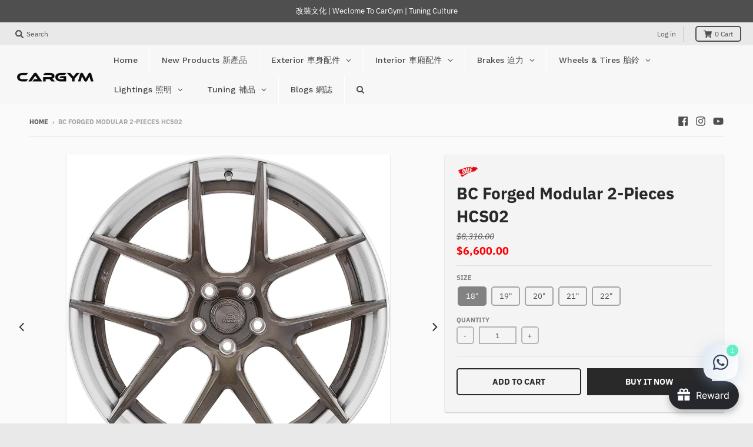

--- FILE ---
content_type: text/html; charset=utf-8
request_url: https://cargym.com/products/bc-forged-hcs02
body_size: 82247
content:
<!doctype html>
<!--[if IE 8]><html class="no-js lt-ie9" lang="en"> <![endif]-->
<!--[if IE 9 ]><html class="ie9 no-js"> <![endif]-->
<!--[if (gt IE 9)|!(IE)]><!--> <html class="no-js" lang="en"> <!--<![endif]-->
<head>
  <meta charset="utf-8">
  <meta http-equiv="X-UA-Compatible" content="IE=edge,chrome=1">
  <link rel="canonical" href="https://cargym.com/products/bc-forged-hcs02">
  <meta name="viewport" content="width=device-width,initial-scale=1">
  <meta name="theme-color" content="#292929">
  <meta name="facebook-domain-verification" content="ivhndqmf8w0nh84o5ao9eqqw0au5bl" />
  <meta name="robots" content="index,follow">
  <meta name="keywords" content="aftermarket wheels for European cars, performance brakes, titanium exhaust systems, carbon fiber body kits, car tuning parts, Audi RS upgrades, BMW M Performance, Mercedes-AMG, Porsche 911 modifications, Ferrari 488 GTB aftermarket parts, Lamborghini Huracan LP610-4 tuning, McLaren 720S performance upgrades, Maserati GranTurismo MC upgrades, BC Forged wheels, Akrapovic exhaust, Brembo GT racing brakes, Vorsteiner aero kits, Z-Performance wheels, HRE forged wheels, Rotiform wheels, Vossen HF-5 wheels, Forgiato wheels, custom forged wheels, big brake kits, exhaust for Mercedes, wide body kits for Lamborghini, aerodynamic parts for McLaren, tuning parts for Maserati, European car performance upgrades">
    
  
  <link rel="shortcut icon" href="//cargym.com/cdn/shop/files/CG_Avator_32x32.jpg?v=1637672758" type="image/png" />
  

  <title>
    BC Forged HCS02 Forged Wheel &ndash; CarGym
  </title>

  
    <meta name="description" content="BC FORGED HCS 02 6061-T6 forged aluminium custom wheels.Step Lip &amp; Deep Concave Design Size: 18&quot;~22&quot; H &amp; P.C.D.: All Custom MadeAvailable in custom col">
  

  <meta property="og:site_name" content="CarGym">
<meta property="og:url" content="https://cargym.com/products/bc-forged-hcs02">
<meta property="og:title" content="BC Forged Modular 2-Pieces HCS02">
<meta property="og:type" content="product">
<meta property="og:description" content="BC FORGED HCS 02 6061-T6 forged aluminium custom wheels.Step Lip &amp; Deep Concave Design Size: 18&quot;~22&quot; H &amp; P.C.D.: All Custom MadeAvailable in custom col"><meta property="product:availability" content="instock">
  <meta property="product:price:amount" content="6,600.00">
  <meta property="product:price:currency" content="HKD"><meta property="og:image" content="http://cargym.com/cdn/shop/products/original_3ec5cca9-baf2-4358-bf00-6f761ebc3de0_1200x1200.png?v=1668317643">
      <meta property="og:image:secure_url" content="https://cargym.com/cdn/shop/products/original_3ec5cca9-baf2-4358-bf00-6f761ebc3de0_1200x1200.png?v=1668317643">
      <meta property="og:image:width" content="550">
      <meta property="og:image:height" content="550"><meta property="og:image" content="http://cargym.com/cdn/shop/products/original_143c06bc-0a43-40b4-91f4-18735c8d25ee_1200x1200.png?v=1668317643">
      <meta property="og:image:secure_url" content="https://cargym.com/cdn/shop/products/original_143c06bc-0a43-40b4-91f4-18735c8d25ee_1200x1200.png?v=1668317643">
      <meta property="og:image:width" content="550">
      <meta property="og:image:height" content="527"><meta property="og:image" content="http://cargym.com/cdn/shop/products/original_59c314cf-90ae-459c-86e4-5e5278fa7387_1200x1200.png?v=1668317643">
      <meta property="og:image:secure_url" content="https://cargym.com/cdn/shop/products/original_59c314cf-90ae-459c-86e4-5e5278fa7387_1200x1200.png?v=1668317643">
      <meta property="og:image:width" content="550">
      <meta property="og:image:height" content="538">

<meta name="twitter:site" content="@">
<meta name="twitter:card" content="summary_large_image">
<meta name="twitter:title" content="BC Forged Modular 2-Pieces HCS02">
<meta name="twitter:description" content="BC FORGED HCS 02 6061-T6 forged aluminium custom wheels.Step Lip &amp; Deep Concave Design Size: 18&quot;~22&quot; H &amp; P.C.D.: All Custom MadeAvailable in custom col">


  <script>window.performance && window.performance.mark && window.performance.mark('shopify.content_for_header.start');</script><meta name="google-site-verification" content="tYnFATFDmUBoe0D-wyTptYkNCN2QgrNDra2Xb8B6aEY">
<meta id="shopify-digital-wallet" name="shopify-digital-wallet" content="/56665342108/digital_wallets/dialog">
<meta name="shopify-checkout-api-token" content="5ee533574ca23ded4708ea9cadaaf9d3">
<link rel="alternate" hreflang="x-default" href="https://cargym.com/products/bc-forged-hcs02">
<link rel="alternate" hreflang="en" href="https://cargym.com/products/bc-forged-hcs02">
<link rel="alternate" hreflang="en-US" href="https://cargym.com/en-us/products/bc-forged-hcs02">
<link rel="alternate" hreflang="en-TW" href="https://cargym.com/en-tw/products/bc-forged-hcs02">
<link rel="alternate" hreflang="en-SG" href="https://cargym.com/en-sg/products/bc-forged-hcs02">
<link rel="alternate" hreflang="en-MO" href="https://cargym.com/en-mo/products/bc-forged-hcs02">
<link rel="alternate" hreflang="en-AU" href="https://cargym.com/en-au/products/bc-forged-hcs02">
<link rel="alternate" hreflang="en-CA" href="https://cargym.com/en-ca/products/bc-forged-hcs02">
<link rel="alternate" hreflang="en-CN" href="https://cargym.com/en-cn/products/bc-forged-hcs02">
<link rel="alternate" hreflang="en-JP" href="https://cargym.com/en-jp/products/bc-forged-hcs02">
<link rel="alternate" hreflang="en-KR" href="https://cargym.com/en-kr/products/bc-forged-hcs02">
<link rel="alternate" hreflang="en-MY" href="https://cargym.com/en-my/products/bc-forged-hcs02">
<link rel="alternate" hreflang="en-TH" href="https://cargym.com/en-th/products/bc-forged-hcs02">
<link rel="alternate" hreflang="en-PH" href="https://cargym.com/en-ph/products/bc-forged-hcs02">
<link rel="alternate" hreflang="en-NZ" href="https://cargym.com/en-nz/products/bc-forged-hcs02">
<link rel="alternate" type="application/json+oembed" href="https://cargym.com/products/bc-forged-hcs02.oembed">
<script async="async" src="/checkouts/internal/preloads.js?locale=en-HK"></script>
<script id="apple-pay-shop-capabilities" type="application/json">{"shopId":56665342108,"countryCode":"HK","currencyCode":"HKD","merchantCapabilities":["supports3DS"],"merchantId":"gid:\/\/shopify\/Shop\/56665342108","merchantName":"CarGym","requiredBillingContactFields":["postalAddress","email","phone"],"requiredShippingContactFields":["postalAddress","email","phone"],"shippingType":"shipping","supportedNetworks":["visa","masterCard","amex"],"total":{"type":"pending","label":"CarGym","amount":"1.00"},"shopifyPaymentsEnabled":true,"supportsSubscriptions":true}</script>
<script id="shopify-features" type="application/json">{"accessToken":"5ee533574ca23ded4708ea9cadaaf9d3","betas":["rich-media-storefront-analytics"],"domain":"cargym.com","predictiveSearch":true,"shopId":56665342108,"locale":"en"}</script>
<script>var Shopify = Shopify || {};
Shopify.shop = "cargym-store.myshopify.com";
Shopify.locale = "en";
Shopify.currency = {"active":"HKD","rate":"1.0"};
Shopify.country = "HK";
Shopify.theme = {"name":"District","id":124125315228,"schema_name":"District","schema_version":"3.1.6","theme_store_id":null,"role":"main"};
Shopify.theme.handle = "null";
Shopify.theme.style = {"id":null,"handle":null};
Shopify.cdnHost = "cargym.com/cdn";
Shopify.routes = Shopify.routes || {};
Shopify.routes.root = "/";</script>
<script type="module">!function(o){(o.Shopify=o.Shopify||{}).modules=!0}(window);</script>
<script>!function(o){function n(){var o=[];function n(){o.push(Array.prototype.slice.apply(arguments))}return n.q=o,n}var t=o.Shopify=o.Shopify||{};t.loadFeatures=n(),t.autoloadFeatures=n()}(window);</script>
<script id="shop-js-analytics" type="application/json">{"pageType":"product"}</script>
<script defer="defer" async type="module" src="//cargym.com/cdn/shopifycloud/shop-js/modules/v2/client.init-shop-cart-sync_BApSsMSl.en.esm.js"></script>
<script defer="defer" async type="module" src="//cargym.com/cdn/shopifycloud/shop-js/modules/v2/chunk.common_CBoos6YZ.esm.js"></script>
<script type="module">
  await import("//cargym.com/cdn/shopifycloud/shop-js/modules/v2/client.init-shop-cart-sync_BApSsMSl.en.esm.js");
await import("//cargym.com/cdn/shopifycloud/shop-js/modules/v2/chunk.common_CBoos6YZ.esm.js");

  window.Shopify.SignInWithShop?.initShopCartSync?.({"fedCMEnabled":true,"windoidEnabled":true});

</script>
<script>(function() {
  var isLoaded = false;
  function asyncLoad() {
    if (isLoaded) return;
    isLoaded = true;
    var urls = ["https:\/\/cdn.nfcube.com\/instafeed-40008127e05a42a5757c45dc5e462790.js?shop=cargym-store.myshopify.com","https:\/\/cdn.enhencer.com\/scripts\/shopify_v2.js?token=682f7a0f73de3f045944f5ef\u0026shop=cargym-store.myshopify.com","https:\/\/cdn.enhencer.com\/scripts\/shopify_v2.js?token=682f7a0f73de3f045944f5ef\u0026shop=cargym-store.myshopify.com"];
    for (var i = 0; i < urls.length; i++) {
      var s = document.createElement('script');
      s.type = 'text/javascript';
      s.async = true;
      s.src = urls[i];
      var x = document.getElementsByTagName('script')[0];
      x.parentNode.insertBefore(s, x);
    }
  };
  if(window.attachEvent) {
    window.attachEvent('onload', asyncLoad);
  } else {
    window.addEventListener('load', asyncLoad, false);
  }
})();</script>
<script id="__st">var __st={"a":56665342108,"offset":28800,"reqid":"f7d6c62f-170a-4e05-bbd5-75cf05c12910-1768881804","pageurl":"cargym.com\/products\/bc-forged-hcs02","u":"edfb5c27bb6b","p":"product","rtyp":"product","rid":6866654232732};</script>
<script>window.ShopifyPaypalV4VisibilityTracking = true;</script>
<script id="captcha-bootstrap">!function(){'use strict';const t='contact',e='account',n='new_comment',o=[[t,t],['blogs',n],['comments',n],[t,'customer']],c=[[e,'customer_login'],[e,'guest_login'],[e,'recover_customer_password'],[e,'create_customer']],r=t=>t.map((([t,e])=>`form[action*='/${t}']:not([data-nocaptcha='true']) input[name='form_type'][value='${e}']`)).join(','),a=t=>()=>t?[...document.querySelectorAll(t)].map((t=>t.form)):[];function s(){const t=[...o],e=r(t);return a(e)}const i='password',u='form_key',d=['recaptcha-v3-token','g-recaptcha-response','h-captcha-response',i],f=()=>{try{return window.sessionStorage}catch{return}},m='__shopify_v',_=t=>t.elements[u];function p(t,e,n=!1){try{const o=window.sessionStorage,c=JSON.parse(o.getItem(e)),{data:r}=function(t){const{data:e,action:n}=t;return t[m]||n?{data:e,action:n}:{data:t,action:n}}(c);for(const[e,n]of Object.entries(r))t.elements[e]&&(t.elements[e].value=n);n&&o.removeItem(e)}catch(o){console.error('form repopulation failed',{error:o})}}const l='form_type',E='cptcha';function T(t){t.dataset[E]=!0}const w=window,h=w.document,L='Shopify',v='ce_forms',y='captcha';let A=!1;((t,e)=>{const n=(g='f06e6c50-85a8-45c8-87d0-21a2b65856fe',I='https://cdn.shopify.com/shopifycloud/storefront-forms-hcaptcha/ce_storefront_forms_captcha_hcaptcha.v1.5.2.iife.js',D={infoText:'Protected by hCaptcha',privacyText:'Privacy',termsText:'Terms'},(t,e,n)=>{const o=w[L][v],c=o.bindForm;if(c)return c(t,g,e,D).then(n);var r;o.q.push([[t,g,e,D],n]),r=I,A||(h.body.append(Object.assign(h.createElement('script'),{id:'captcha-provider',async:!0,src:r})),A=!0)});var g,I,D;w[L]=w[L]||{},w[L][v]=w[L][v]||{},w[L][v].q=[],w[L][y]=w[L][y]||{},w[L][y].protect=function(t,e){n(t,void 0,e),T(t)},Object.freeze(w[L][y]),function(t,e,n,w,h,L){const[v,y,A,g]=function(t,e,n){const i=e?o:[],u=t?c:[],d=[...i,...u],f=r(d),m=r(i),_=r(d.filter((([t,e])=>n.includes(e))));return[a(f),a(m),a(_),s()]}(w,h,L),I=t=>{const e=t.target;return e instanceof HTMLFormElement?e:e&&e.form},D=t=>v().includes(t);t.addEventListener('submit',(t=>{const e=I(t);if(!e)return;const n=D(e)&&!e.dataset.hcaptchaBound&&!e.dataset.recaptchaBound,o=_(e),c=g().includes(e)&&(!o||!o.value);(n||c)&&t.preventDefault(),c&&!n&&(function(t){try{if(!f())return;!function(t){const e=f();if(!e)return;const n=_(t);if(!n)return;const o=n.value;o&&e.removeItem(o)}(t);const e=Array.from(Array(32),(()=>Math.random().toString(36)[2])).join('');!function(t,e){_(t)||t.append(Object.assign(document.createElement('input'),{type:'hidden',name:u})),t.elements[u].value=e}(t,e),function(t,e){const n=f();if(!n)return;const o=[...t.querySelectorAll(`input[type='${i}']`)].map((({name:t})=>t)),c=[...d,...o],r={};for(const[a,s]of new FormData(t).entries())c.includes(a)||(r[a]=s);n.setItem(e,JSON.stringify({[m]:1,action:t.action,data:r}))}(t,e)}catch(e){console.error('failed to persist form',e)}}(e),e.submit())}));const S=(t,e)=>{t&&!t.dataset[E]&&(n(t,e.some((e=>e===t))),T(t))};for(const o of['focusin','change'])t.addEventListener(o,(t=>{const e=I(t);D(e)&&S(e,y())}));const B=e.get('form_key'),M=e.get(l),P=B&&M;t.addEventListener('DOMContentLoaded',(()=>{const t=y();if(P)for(const e of t)e.elements[l].value===M&&p(e,B);[...new Set([...A(),...v().filter((t=>'true'===t.dataset.shopifyCaptcha))])].forEach((e=>S(e,t)))}))}(h,new URLSearchParams(w.location.search),n,t,e,['guest_login'])})(!0,!0)}();</script>
<script integrity="sha256-4kQ18oKyAcykRKYeNunJcIwy7WH5gtpwJnB7kiuLZ1E=" data-source-attribution="shopify.loadfeatures" defer="defer" src="//cargym.com/cdn/shopifycloud/storefront/assets/storefront/load_feature-a0a9edcb.js" crossorigin="anonymous"></script>
<script data-source-attribution="shopify.dynamic_checkout.dynamic.init">var Shopify=Shopify||{};Shopify.PaymentButton=Shopify.PaymentButton||{isStorefrontPortableWallets:!0,init:function(){window.Shopify.PaymentButton.init=function(){};var t=document.createElement("script");t.src="https://cargym.com/cdn/shopifycloud/portable-wallets/latest/portable-wallets.en.js",t.type="module",document.head.appendChild(t)}};
</script>
<script data-source-attribution="shopify.dynamic_checkout.buyer_consent">
  function portableWalletsHideBuyerConsent(e){var t=document.getElementById("shopify-buyer-consent"),n=document.getElementById("shopify-subscription-policy-button");t&&n&&(t.classList.add("hidden"),t.setAttribute("aria-hidden","true"),n.removeEventListener("click",e))}function portableWalletsShowBuyerConsent(e){var t=document.getElementById("shopify-buyer-consent"),n=document.getElementById("shopify-subscription-policy-button");t&&n&&(t.classList.remove("hidden"),t.removeAttribute("aria-hidden"),n.addEventListener("click",e))}window.Shopify?.PaymentButton&&(window.Shopify.PaymentButton.hideBuyerConsent=portableWalletsHideBuyerConsent,window.Shopify.PaymentButton.showBuyerConsent=portableWalletsShowBuyerConsent);
</script>
<script data-source-attribution="shopify.dynamic_checkout.cart.bootstrap">document.addEventListener("DOMContentLoaded",(function(){function t(){return document.querySelector("shopify-accelerated-checkout-cart, shopify-accelerated-checkout")}if(t())Shopify.PaymentButton.init();else{new MutationObserver((function(e,n){t()&&(Shopify.PaymentButton.init(),n.disconnect())})).observe(document.body,{childList:!0,subtree:!0})}}));
</script>
<link id="shopify-accelerated-checkout-styles" rel="stylesheet" media="screen" href="https://cargym.com/cdn/shopifycloud/portable-wallets/latest/accelerated-checkout-backwards-compat.css" crossorigin="anonymous">
<style id="shopify-accelerated-checkout-cart">
        #shopify-buyer-consent {
  margin-top: 1em;
  display: inline-block;
  width: 100%;
}

#shopify-buyer-consent.hidden {
  display: none;
}

#shopify-subscription-policy-button {
  background: none;
  border: none;
  padding: 0;
  text-decoration: underline;
  font-size: inherit;
  cursor: pointer;
}

#shopify-subscription-policy-button::before {
  box-shadow: none;
}

      </style>

<script>window.performance && window.performance.mark && window.performance.mark('shopify.content_for_header.end');</script><link href="//cargym.com/cdn/shop/t/3/assets/theme.scss.css?v=23030534177392674441762442749" rel="stylesheet" type="text/css" media="all" />
  <link href="//cargym.com/cdn/shop/t/3/assets/custom.css?v=111603181540343972631625747103" rel="stylesheet" type="text/css" media="all" />

  

  <script>
    window.StyleHatch = window.StyleHatch || {};
    StyleHatch.Strings = {
      instagramAddToken: "Add your Instagram access token.",
      instagramInvalidToken: "The Instagram access token is invalid. Check to make sure you added the complete token.",
      instagramRateLimitToken: "Your store is currently over Instagram\u0026#39;s rate limit. Contact Style Hatch support for details.",
      addToCart: "Add to Cart",
      soldOut: "Sold Out",
      addressError: "Error looking up that address",
      addressNoResults: "No results for that address",
      addressQueryLimit: "You have exceeded the Google API usage limit. Consider upgrading to a \u003ca href=\"https:\/\/developers.google.com\/maps\/premium\/usage-limits\"\u003ePremium Plan\u003c\/a\u003e.",
      authError: "There was a problem authenticating your Google Maps account."
    }
    StyleHatch.currencyFormat = "${{amount}}";
    StyleHatch.ajaxCartEnable = true;
    // Post defer
    window.addEventListener('DOMContentLoaded', function() {
      (function( $ ) {
      

      
      
      })(jq223);
    });
    document.documentElement.className = document.documentElement.className.replace('no-js', 'js');
  </script>

  <script type="text/javascript">
    window.lazySizesConfig = window.lazySizesConfig || {};
    window.lazySizesConfig.expand = 1200;
    window.lazySizesConfig.loadMode = 3;
    window.lazySizesConfig.ricTimeout = 50;
  </script>
  <!--[if (gt IE 9)|!(IE)]><!--><script src="//cargym.com/cdn/shop/t/3/assets/lazysizes.min.js?v=177495582470527266951625747107" async="async"></script><!--<![endif]-->
  <!--[if lte IE 9]><script src="//cargym.com/cdn/shop/t/3/assets/lazysizes.min.js?v=177495582470527266951625747107"></script><![endif]-->
  <!--[if (gt IE 9)|!(IE)]><!--><script src="//cargym.com/cdn/shop/t/3/assets/vendor.js?v=74942200938426627251625747114" defer="defer"></script><!--<![endif]-->
  <!--[if lte IE 9]><script src="//cargym.com/cdn/shop/t/3/assets/vendor.js?v=74942200938426627251625747114"></script><![endif]-->
  
  <!--[if (gt IE 9)|!(IE)]><!--><script src="//cargym.com/cdn/shop/t/3/assets/theme.js?v=149234130651258253851625756593" defer="defer"></script><!--<![endif]-->
  <!--[if lte IE 9]><script src="//cargym.com/cdn/shop/t/3/assets/theme.min.js?v=37268363369465450371625747114"></script><![endif]-->

  <script src="//ajax.googleapis.com/ajax/libs/jquery/1.11.0/jquery.min.js"></script>
  <script src="https://code.jquery.com/jquery-3.5.1.min.js" integrity="sha256-9/aliU8dGd2tb6OSsuzixeV4y/faTqgFtohetphbbj0=" crossorigin="anonymous"></script>
 
<!-- "snippets/pagefly-header.liquid" was not rendered, the associated app was uninstalled -->
 <!-- "snippets/booster-common.liquid" was not rendered, the associated app was uninstalled -->
  <script src="https://cdn.younet.network/main.js"></script>

    <script>
    
      
    window.ufeStore = {
      collections: [272167010460,272165437596,276528267420,276528300188],
      tags: 'BC Forged,Modular Forged'.split(','),
      selectedVariantId: 40362172285084,
      moneyFormat: "${{amount}}",
      moneyFormatWithCurrency: "HK${{amount}}",
      currency: "HKD",
      customerId: null,
      productAvailable: true,
      productMapping: []
    }
    
    
      window.ufeStore.cartTotal = 0;
      
    
    
    
    window.isUfeInstalled = false;
    function ufeScriptLoader(scriptUrl) {
        var element = document.createElement('script');
        element.src = scriptUrl;
        element.type = 'text/javascript';
        document.getElementsByTagName('head')[0].appendChild(element);
    }
    if(window.isUfeInstalled) console.log('%c UFE: Funnel Engines ⚡️ Full Throttle  🦾😎!', 'font-weight: bold; letter-spacing: 2px; font-family: system-ui, -apple-system, BlinkMacSystemFont, "Segoe UI", "Roboto", "Oxygen", "Ubuntu", Arial, sans-serif;font-size: 20px;color: rgb(25, 124, 255); text-shadow: 2px 2px 0 rgb(62, 246, 255)');
    if(!('noModule' in HTMLScriptElement.prototype) && window.isUfeInstalled) {
        ufeScriptLoader('https://ufe.helixo.co/scripts/sdk.es5.min.js');
        console.log('UFE: ES5 Script Loading');
    }
    </script>
    
    
    <link rel="stylesheet" href="https://transcy.fireapps.io/store/assets/css/main.css?v=2.2_1608016925"> 
 <script>let transcy_apiURI = "https://transcy-api.fireapps.io/api";let transcy_productId = "6866654232732";</script>
                     
 <script src="https://transcy.fireapps.io/store/assets/js/main.js?v=2.2_1608016925" defer="defer"></script> 
  
  <script src="//cargym.com/cdn/shop/t/3/assets/custom.js?v=103755332943255517301625753107" type="text/javascript"></script>
  
  
  
<!-- Global site tag (gtag.js) - Google Ads: 10874042058 -->
<script async src="https://www.googletagmanager.com/gtag/js?id=AW-10874042058"></script>
<script>
  window.dataLayer = window.dataLayer || [];
  function gtag(){dataLayer.push(arguments);}
  gtag('js', new Date());

  gtag('config', 'AW-10874042058',{'send_page_view': false});
  gtag('config', 'G-DB4GL8V6M7');
</script>
  <style>
    #Avada-Joy_FloatingButtonTrigger > span > span{
      display: none !important;
    }
  </style>
<!-- BEGIN app block: shopify://apps/rt-social-chat-live-chat/blocks/app-embed/9baee9b7-6929-47af-9935-05bcdc376396 --><script>
  window.roarJs = window.roarJs || {};
  roarJs.WhatsAppConfig = {
    metafields: {
      shop: "cargym-store.myshopify.com",
      settings: {"enabled":"1","block_order":["1492096252560","1693845574204"],"blocks":{"1492096252560":{"disabled":"0","type":"whatsapp","number":"+85254012858","whatsapp_web":"0","name":"WhatsApp Us","label":"CarGym Team","avatar":"0","avatar_url":"https:\/\/www.gravatar.com\/avatar","online":"1","timezone":"America\/New_York","sunday":{"enabled":"1","range":"480,1050"},"monday":{"enabled":"1","range":"480,1050"},"tuesday":{"enabled":"1","range":"480,1050"},"wednesday":{"enabled":"1","range":"480,1050"},"thursday":{"enabled":"1","range":"480,1050"},"friday":{"enabled":"1","range":"480,1050"},"saturday":{"enabled":"1","range":"480,1050"},"offline":"I will be back soon","chat":{"enabled":"1","greeting":"Thanks for contacting CarGym.  How can we help you?"},"message":"I am interested in this product and want to ask more questions about it.","page_url":"1"},"1693845574204":{"disabled":"1","type":"line","number":"cargymteam","name":"Use LINE","label":"CarGym Team","avatar":"0","avatar_url":"https:\/\/www.gravatar.com\/avatar","online":"1","timezone":"America\/New_York","sunday":{"enabled":"1","range":"480,1050"},"monday":{"enabled":"1","range":"480,1050"},"tuesday":{"enabled":"1","range":"480,1050"},"wednesday":{"enabled":"1","range":"480,1050"},"thursday":{"enabled":"1","range":"480,1050"},"friday":{"enabled":"1","range":"480,1050"},"saturday":{"enabled":"1","range":"480,1050"},"offline":"I will be back soon","chat":{"enabled":"1","greeting":"Hello! How can we help you?"},"cta":"Start chat"}},"param":{"newtab":"0","offline_disabled":"0","offline_message":"1","greeting":{"enabled":"0","message":"Hi there! How can we help you? Tap here to start chat with us.","delay":"5"},"pending":{"enabled":"1","number":"1","color":"#ffffff","background":"#62eec6"},"position":{"value":"right","bottom":"74","left":"20","right":"25"},"cta_type":"all"},"mobile":{"enabled":"1","position":{"value":"inherit","bottom":"20","left":"20","right":"20"}},"style":{"gradient":"preset","pattern":"18","custom":{"color":"#ffffff","background":"#2db67c"},"icon":"10","rounded":"0"},"share":{"block_order":["facebook","twitter","whatsapp"],"blocks":{"facebook":{"type":"facebook","label":"Share on Facebook"},"twitter":{"type":"twitter","label":"Share on Twitter"},"whatsapp":{"type":"whatsapp","label":"Share on Whatsapp"}},"param":{"enabled":"0","position":"left"},"mobile":{"enabled":"1","position":"inherit"},"style":{"color":"#000000","background":"#ffffff"},"texts":{"button":"Share","message":"Check this out, it's so cool!"}},"charge":false,"onetime":false,"track_url":"https:\/\/haloroar.com\/app\/whatsapp\/tracking","texts":{"title":"Hi there 👋","description":"Welcome to CarGym","note":"","button":"","placeholder":"Send a message…","emoji_search":"Search emoji…","emoji_frequently":"Frequently used","emoji_people":"People","emoji_nature":"Nature","emoji_objects":"Objects","emoji_places":"Places","emoji_symbols":"Symbols","emoji_not_found":"No emoji could be found"},"only1":"true"},
      moneyFormat: "${{amount}}"
    }
  }
</script>

<script src="https://cdn.shopify.com/extensions/019a1460-f72e-7cbc-becc-90116917fae9/rt-whats-app-chat-live-chat-2/assets/whatsapp.js" defer></script>


<!-- END app block --><!-- BEGIN app block: shopify://apps/selecty/blocks/app-embed/a005a4a7-4aa2-4155-9c2b-0ab41acbf99c --><template id="sel-form-template">
  <div id="sel-form" style="display: none;">
    <form method="post" action="/localization" id="localization_form" accept-charset="UTF-8" class="shopify-localization-form" enctype="multipart/form-data"><input type="hidden" name="form_type" value="localization" /><input type="hidden" name="utf8" value="✓" /><input type="hidden" name="_method" value="put" /><input type="hidden" name="return_to" value="/products/bc-forged-hcs02" />
      <input type="hidden" name="country_code" value="HK">
      <input type="hidden" name="language_code" value="en">
    </form>
  </div>
</template>


  <script>
    (function () {
      window.$selector = window.$selector || []; // Create empty queue for action (sdk) if user has not created his yet
      // Fetch geodata only for new users
      const wasRedirected = localStorage.getItem('sel-autodetect') === '1';

      if (!wasRedirected) {
        window.selectorConfigGeoData = fetch('/browsing_context_suggestions.json?source=geolocation_recommendation&country[enabled]=true&currency[enabled]=true&language[enabled]=true', {
          method: 'GET',
          mode: 'cors',
          cache: 'default',
          credentials: 'same-origin',
          headers: {
            'Content-Type': 'application/json',
            'Access-Control-Allow-Origin': '*'
          },
          redirect: 'follow',
          referrerPolicy: 'no-referrer',
        });
      }
    })()
  </script>
  <script type="application/json" id="__selectors_json">
    {
    "selectors": 
  [{"title":"Unnamed selector","status":"published","visibility":[],"design":{"resource":"currencies","resourceList":["currencies"],"type":"modal","theme":"minimal","scheme":"basic","short":"currencies_symbol","search":"none","styles":{"general":".sel-disclosure-btn{\nbackground:#E9E9E9;\n}\n\n.sel-minimal .sel-disclosure-btn {\n    padding: 0px;\n    }\n    .sel-icon{\n    height: 60%;\n    width: 60%;\n    }","extra":""},"reverse":true,"view":"names","colors":{"text":{"red":32,"green":34,"blue":35,"alpha":1,"filter":"invert(12%) sepia(0%) saturate(5870%) hue-rotate(262deg) brightness(93%) contrast(93%)"},"accent":{"red":32,"green":34,"blue":35,"alpha":1,"filter":"invert(10%) sepia(0%) saturate(0%) hue-rotate(272deg) brightness(102%) contrast(93%)"},"background":{"red":255,"green":255,"blue":255,"alpha":1,"filter":"invert(100%) sepia(0%) saturate(7478%) hue-rotate(41deg) brightness(95%) contrast(109%)"}},"typography":{"default":{"fontFamily":"Verdana","fontStyle":"normal","fontWeight":"normal","size":{"value":14,"dimension":"px"}},"accent":{"fontFamily":"Verdana","fontStyle":"normal","fontWeight":"normal","size":{"value":14,"dimension":"px"}}},"position":{"type":"custom","value":{"vertical":"static","horizontal":"static"}},"flagMode":"icon"},"id":"AJ698133","i18n":{"original":{}}}],
    "store": 
  
    {"shouldBranding":true}
  
,
    "autodetect": 
  null
,
    "autoRedirect": 
  null
,
    "customResources": 
  [],
    "markets": [{"enabled":true,"locale":"en","countries":["AU"],"webPresence":{"defaultLocale":"en","alternateLocales":[],"subfolderSuffix":"au","domain":null},"localCurrencies":false,"curr":{"code":"AUD"},"alternateLocales":[],"domain":{"host":null},"name":"Australia","regions":[{"code":"AU"}],"country":"AU","title":"Australia","host":null},{"enabled":true,"locale":"en","countries":["CA"],"webPresence":{"defaultLocale":"en","alternateLocales":[],"subfolderSuffix":"ca","domain":null},"localCurrencies":false,"curr":{"code":"CAD"},"alternateLocales":[],"domain":{"host":null},"name":"Canada","regions":[{"code":"CA"}],"country":"CA","title":"Canada","host":null},{"enabled":true,"locale":"en","countries":["CN"],"webPresence":{"defaultLocale":"en","alternateLocales":[],"subfolderSuffix":"cn","domain":null},"localCurrencies":false,"curr":{"code":"CNY"},"alternateLocales":[],"domain":{"host":null},"name":"China","regions":[{"code":"CN"}],"country":"CN","title":"China","host":null},{"enabled":true,"locale":"en","countries":["AD","AL","AT","AX","BA","BE","BG","BY","CH","CZ","DK","EE","ES","FI","FO","GG","GI","GR","HR","HU","IE","IM","IS","JE","LI","LT","LU","LV","MC","MD","ME","MK","MT","NO","PL","PT","RO","RS","RU","SE","SI","SJ","SK","SM","UA","VA","XK","FR","GB","DE","IT","NL"],"webPresence":{"alternateLocales":[],"defaultLocale":"en","subfolderSuffix":null,"domain":{"host":"cargym.com"}},"localCurrencies":true,"curr":{"code":"HKD"},"alternateLocales":[],"domain":{"host":"cargym.com"},"name":"Europe","regions":[{"code":"AD"},{"code":"AL"},{"code":"AT"},{"code":"AX"},{"code":"BA"},{"code":"BE"},{"code":"BG"},{"code":"BY"},{"code":"CH"},{"code":"CZ"},{"code":"DK"},{"code":"EE"},{"code":"ES"},{"code":"FI"},{"code":"FO"},{"code":"GG"},{"code":"GI"},{"code":"GR"},{"code":"HR"},{"code":"HU"},{"code":"IE"},{"code":"IM"},{"code":"IS"},{"code":"JE"},{"code":"LI"},{"code":"LT"},{"code":"LU"},{"code":"LV"},{"code":"MC"},{"code":"MD"},{"code":"ME"},{"code":"MK"},{"code":"MT"},{"code":"NO"},{"code":"PL"},{"code":"PT"},{"code":"RO"},{"code":"RS"},{"code":"RU"},{"code":"SE"},{"code":"SI"},{"code":"SJ"},{"code":"SK"},{"code":"SM"},{"code":"UA"},{"code":"VA"},{"code":"XK"},{"code":"FR"},{"code":"GB"},{"code":"DE"},{"code":"IT"},{"code":"NL"}],"country":"AD","title":"Europe","host":"cargym.com"},{"enabled":true,"locale":"en","countries":["HK"],"webPresence":{"alternateLocales":[],"defaultLocale":"en","subfolderSuffix":null,"domain":{"host":"cargym.com"}},"localCurrencies":false,"curr":{"code":"HKD"},"alternateLocales":[],"domain":{"host":"cargym.com"},"name":"Hong Kong SAR","regions":[{"code":"HK"}],"country":"HK","title":"Hong Kong SAR","host":"cargym.com"},{"enabled":true,"locale":"en","countries":["AC","AE","AF","AG","AI","AM","AO","AR","AW","AZ","BB","BD","BF","BH","BI","BJ","BL","BM","BN","BO","BQ","BR","BS","BT","BW","BZ","CC","CD","CF","CG","CI","CK","CL","CM","CO","CR","CV","CW","CX","CY","DJ","DM","DO","DZ","EC","EG","EH","ER","ET","FJ","FK","GA","GD","GE","GF","GH","GL","GM","GN","GP","GQ","GS","GT","GW","GY","HN","HT","ID","IL","IN","IO","IQ","JM","JO","KE","KG","KH","KI","KM","KN","KW","KY","KZ","LA","LB","LC","LK","LR","LS","LY","MA","MF","MG","ML","MM","MN","MQ","MR","MS","MU","MV","MW","MX","MZ","NA","NC","NE","NF","NG","NI","NP","NR","NU","OM","PA","PE","PF","PG","PK","PM","PN","PS","PY","QA","RE","RW","SA","SB","SC","SD","SH","SL","SN","SO","SR","SS","ST","SV","SX","SZ","TA","TC","TD","TF","TG","TJ","TK","TL","TM","TN","TO","TR","TT","TV","TZ","UG","UM","UY","UZ","VC","VE","VG","VN","VU","WF","WS","YE","YT","ZA","ZM","ZW"],"webPresence":{"alternateLocales":[],"defaultLocale":"en","subfolderSuffix":null,"domain":{"host":"cargym.com"}},"localCurrencies":true,"curr":{"code":"HKD"},"alternateLocales":[],"domain":{"host":"cargym.com"},"name":"International","regions":[{"code":"AC"},{"code":"AE"},{"code":"AF"},{"code":"AG"},{"code":"AI"},{"code":"AM"},{"code":"AO"},{"code":"AR"},{"code":"AW"},{"code":"AZ"},{"code":"BB"},{"code":"BD"},{"code":"BF"},{"code":"BH"},{"code":"BI"},{"code":"BJ"},{"code":"BL"},{"code":"BM"},{"code":"BN"},{"code":"BO"},{"code":"BQ"},{"code":"BR"},{"code":"BS"},{"code":"BT"},{"code":"BW"},{"code":"BZ"},{"code":"CC"},{"code":"CD"},{"code":"CF"},{"code":"CG"},{"code":"CI"},{"code":"CK"},{"code":"CL"},{"code":"CM"},{"code":"CO"},{"code":"CR"},{"code":"CV"},{"code":"CW"},{"code":"CX"},{"code":"CY"},{"code":"DJ"},{"code":"DM"},{"code":"DO"},{"code":"DZ"},{"code":"EC"},{"code":"EG"},{"code":"EH"},{"code":"ER"},{"code":"ET"},{"code":"FJ"},{"code":"FK"},{"code":"GA"},{"code":"GD"},{"code":"GE"},{"code":"GF"},{"code":"GH"},{"code":"GL"},{"code":"GM"},{"code":"GN"},{"code":"GP"},{"code":"GQ"},{"code":"GS"},{"code":"GT"},{"code":"GW"},{"code":"GY"},{"code":"HN"},{"code":"HT"},{"code":"ID"},{"code":"IL"},{"code":"IN"},{"code":"IO"},{"code":"IQ"},{"code":"JM"},{"code":"JO"},{"code":"KE"},{"code":"KG"},{"code":"KH"},{"code":"KI"},{"code":"KM"},{"code":"KN"},{"code":"KW"},{"code":"KY"},{"code":"KZ"},{"code":"LA"},{"code":"LB"},{"code":"LC"},{"code":"LK"},{"code":"LR"},{"code":"LS"},{"code":"LY"},{"code":"MA"},{"code":"MF"},{"code":"MG"},{"code":"ML"},{"code":"MM"},{"code":"MN"},{"code":"MQ"},{"code":"MR"},{"code":"MS"},{"code":"MU"},{"code":"MV"},{"code":"MW"},{"code":"MX"},{"code":"MZ"},{"code":"NA"},{"code":"NC"},{"code":"NE"},{"code":"NF"},{"code":"NG"},{"code":"NI"},{"code":"NP"},{"code":"NR"},{"code":"NU"},{"code":"OM"},{"code":"PA"},{"code":"PE"},{"code":"PF"},{"code":"PG"},{"code":"PK"},{"code":"PM"},{"code":"PN"},{"code":"PS"},{"code":"PY"},{"code":"QA"},{"code":"RE"},{"code":"RW"},{"code":"SA"},{"code":"SB"},{"code":"SC"},{"code":"SD"},{"code":"SH"},{"code":"SL"},{"code":"SN"},{"code":"SO"},{"code":"SR"},{"code":"SS"},{"code":"ST"},{"code":"SV"},{"code":"SX"},{"code":"SZ"},{"code":"TA"},{"code":"TC"},{"code":"TD"},{"code":"TF"},{"code":"TG"},{"code":"TJ"},{"code":"TK"},{"code":"TL"},{"code":"TM"},{"code":"TN"},{"code":"TO"},{"code":"TR"},{"code":"TT"},{"code":"TV"},{"code":"TZ"},{"code":"UG"},{"code":"UM"},{"code":"UY"},{"code":"UZ"},{"code":"VC"},{"code":"VE"},{"code":"VG"},{"code":"VN"},{"code":"VU"},{"code":"WF"},{"code":"WS"},{"code":"YE"},{"code":"YT"},{"code":"ZA"},{"code":"ZM"},{"code":"ZW"}],"country":"AC","title":"International","host":"cargym.com"},{"enabled":true,"locale":"en","countries":["JP"],"webPresence":{"defaultLocale":"en","alternateLocales":[],"subfolderSuffix":"jp","domain":null},"localCurrencies":false,"curr":{"code":"JPY"},"alternateLocales":[],"domain":{"host":null},"name":"Japan","regions":[{"code":"JP"}],"country":"JP","title":"Japan","host":null},{"enabled":true,"locale":"en","countries":["MO"],"webPresence":{"defaultLocale":"en","alternateLocales":[],"subfolderSuffix":"mo","domain":null},"localCurrencies":false,"curr":{"code":"MOP"},"alternateLocales":[],"domain":{"host":null},"name":"Macao SAR","regions":[{"code":"MO"}],"country":"MO","title":"Macao SAR","host":null},{"enabled":true,"locale":"en","countries":["MY"],"webPresence":{"defaultLocale":"en","alternateLocales":[],"subfolderSuffix":"my","domain":null},"localCurrencies":false,"curr":{"code":"MYR"},"alternateLocales":[],"domain":{"host":null},"name":"Malaysia","regions":[{"code":"MY"}],"country":"MY","title":"Malaysia","host":null},{"enabled":true,"locale":"en","countries":["NZ"],"webPresence":{"defaultLocale":"en","alternateLocales":[],"subfolderSuffix":"nz","domain":null},"localCurrencies":false,"curr":{"code":"NZD"},"alternateLocales":[],"domain":{"host":null},"name":"New Zealand","regions":[{"code":"NZ"}],"country":"NZ","title":"New Zealand","host":null},{"enabled":true,"locale":"en","countries":["PH"],"webPresence":{"defaultLocale":"en","alternateLocales":[],"subfolderSuffix":"ph","domain":null},"localCurrencies":false,"curr":{"code":"PHP"},"alternateLocales":[],"domain":{"host":null},"name":"Philippines","regions":[{"code":"PH"}],"country":"PH","title":"Philippines","host":null},{"enabled":true,"locale":"en","countries":["SG"],"webPresence":{"defaultLocale":"en","alternateLocales":[],"subfolderSuffix":"sg","domain":null},"localCurrencies":false,"curr":{"code":"SGD"},"alternateLocales":[],"domain":{"host":null},"name":"Singapore","regions":[{"code":"SG"}],"country":"SG","title":"Singapore","host":null},{"enabled":true,"locale":"en","countries":["KR"],"webPresence":{"defaultLocale":"en","alternateLocales":[],"subfolderSuffix":"kr","domain":null},"localCurrencies":false,"curr":{"code":"KRW"},"alternateLocales":[],"domain":{"host":null},"name":"South Korea","regions":[{"code":"KR"}],"country":"KR","title":"South Korea","host":null},{"enabled":true,"locale":"en","countries":["TW"],"webPresence":{"defaultLocale":"en","alternateLocales":[],"subfolderSuffix":"tw","domain":null},"localCurrencies":false,"curr":{"code":"TWD"},"alternateLocales":[],"domain":{"host":null},"name":"Taiwan","regions":[{"code":"TW"}],"country":"TW","title":"Taiwan","host":null},{"enabled":true,"locale":"en","countries":["TH"],"webPresence":{"defaultLocale":"en","alternateLocales":[],"subfolderSuffix":"th","domain":null},"localCurrencies":false,"curr":{"code":"THB"},"alternateLocales":[],"domain":{"host":null},"name":"Thailand","regions":[{"code":"TH"}],"country":"TH","title":"Thailand","host":null},{"enabled":true,"locale":"en","countries":["US"],"webPresence":{"defaultLocale":"en","alternateLocales":[],"subfolderSuffix":"us","domain":null},"localCurrencies":false,"curr":{"code":"USD"},"alternateLocales":[],"domain":{"host":null},"name":"United States","regions":[{"code":"US"}],"country":"US","title":"United States","host":null}],
    "languages": [{"country":"AU","subfolderSuffix":"au","title":"English","code":"en","alias":"en","endonym":"English","primary":true,"published":true},{"country":"CA","subfolderSuffix":"ca","title":"English","code":"en","alias":"en","endonym":"English","primary":true,"published":true},{"country":"CN","subfolderSuffix":"cn","title":"English","code":"en","alias":"en","endonym":"English","primary":true,"published":true},{"country":"AD","subfolderSuffix":null,"title":"English","code":"en","alias":"en","endonym":"English","primary":true,"published":true},{"country":"HK","subfolderSuffix":null,"title":"English","code":"en","alias":"en","endonym":"English","primary":true,"published":true},{"country":"AC","subfolderSuffix":null,"title":"English","code":"en","alias":"en","endonym":"English","primary":true,"published":true},{"country":"JP","subfolderSuffix":"jp","title":"English","code":"en","alias":"en","endonym":"English","primary":true,"published":true},{"country":"MO","subfolderSuffix":"mo","title":"English","code":"en","alias":"en","endonym":"English","primary":true,"published":true},{"country":"MY","subfolderSuffix":"my","title":"English","code":"en","alias":"en","endonym":"English","primary":true,"published":true},{"country":"NZ","subfolderSuffix":"nz","title":"English","code":"en","alias":"en","endonym":"English","primary":true,"published":true},{"country":"PH","subfolderSuffix":"ph","title":"English","code":"en","alias":"en","endonym":"English","primary":true,"published":true},{"country":"SG","subfolderSuffix":"sg","title":"English","code":"en","alias":"en","endonym":"English","primary":true,"published":true},{"country":"KR","subfolderSuffix":"kr","title":"English","code":"en","alias":"en","endonym":"English","primary":true,"published":true},{"country":"TW","subfolderSuffix":"tw","title":"English","code":"en","alias":"en","endonym":"English","primary":true,"published":true},{"country":"TH","subfolderSuffix":"th","title":"English","code":"en","alias":"en","endonym":"English","primary":true,"published":true},{"country":"US","subfolderSuffix":"us","title":"English","code":"en","alias":"en","endonym":"English","primary":true,"published":true}],
    "currentMarketLanguages": [{"title":"English","code":"en"}],
    "currencies": [{"title":"Australian Dollar","code":"AUD","symbol":"$","country":"AU"},{"title":"Canadian Dollar","code":"CAD","symbol":"$","country":"CA"},{"title":"Chinese Renminbi Yuan","code":"CNY","symbol":"¥","country":"CN"},{"title":"Euro","code":"EUR","symbol":"€","country":"AD"},{"title":"Albanian Lek","code":"ALL","symbol":"L","country":"AL"},{"title":"Bosnia and Herzegovina Convertible Mark","code":"BAM","symbol":"КМ","country":"BA"},{"title":"Bulgarian Lev","code":"BGN","symbol":"лв.","country":"BG"},{"title":"Belarusian ruble","code":"BYN","symbol":"Br","country":"BY"},{"title":"Swiss Franc","code":"CHF","symbol":"Fr.","country":"CH"},{"title":"Czech Koruna","code":"CZK","symbol":"Kč","country":"CZ"},{"title":"Danish Krone","code":"DKK","symbol":"kr.","country":"DK"},{"title":"British Pound","code":"GBP","symbol":"£","country":"GG"},{"title":"Hungarian Forint","code":"HUF","symbol":"Ft","country":"HU"},{"title":"Icelandic Króna","code":"ISK","symbol":"kr","country":"IS"},{"title":"Moldovan Leu","code":"MDL","symbol":"L","country":"MD"},{"title":"Macedonian Denar","code":"MKD","symbol":"ден","country":"MK"},{"title":"Norwegian krone","code":"NOK","symbol":"kr","country":"NO"},{"title":"Polish Złoty","code":"PLN","symbol":"zł","country":"PL"},{"title":"Romanian Leu","code":"RON","symbol":"Lei","country":"RO"},{"title":"Serbian Dinar","code":"RSD","symbol":"РСД","country":"RS"},{"title":"Russian ruble","code":"RUB","symbol":"₽","country":"RU"},{"title":"Swedish Krona","code":"SEK","symbol":"kr","country":"SE"},{"title":"Ukrainian Hryvnia","code":"UAH","symbol":"₴","country":"UA"},{"title":"Hong Kong Dollar","code":"HKD","symbol":"$","country":"HK"},{"title":"Saint Helenian Pound","code":"SHP","symbol":"£","country":"AC"},{"title":"United Arab Emirates Dirham","code":"AED","symbol":"د.إ","country":"AE"},{"title":"Afghan Afghani","code":"AFN","symbol":"؋","country":"AF"},{"title":"East Caribbean Dollar","code":"XCD","symbol":"$","country":"AG"},{"title":"Armenian Dram","code":"AMD","symbol":"դր.","country":"AM"},{"title":"Angolan kwanza","code":"AOA","symbol":"Kz","country":"AO"},{"title":"Argentine peso","code":"ARS","symbol":"Arg$","country":"AR"},{"title":"Aruban Florin","code":"AWG","symbol":"ƒ","country":"AW"},{"title":"Azerbaijani Manat","code":"AZN","symbol":"₼","country":"AZ"},{"title":"Barbadian Dollar","code":"BBD","symbol":"$","country":"BB"},{"title":"Bangladeshi Taka","code":"BDT","symbol":"৳","country":"BD"},{"title":"West African Cfa Franc","code":"XOF","symbol":"Fr","country":"BF"},{"title":"Bahraini dinar","code":"BHD","symbol":"BD","country":"BH"},{"title":"Burundian Franc","code":"BIF","symbol":"Fr","country":"BI"},{"title":"United States Dollar","code":"USD","symbol":"$","country":"BM"},{"title":"Brunei Dollar","code":"BND","symbol":"$","country":"BN"},{"title":"Bolivian Boliviano","code":"BOB","symbol":"Bs.","country":"BO"},{"title":"Brazilian real","code":"BRL","symbol":"R$","country":"BR"},{"title":"Bahamian Dollar","code":"BSD","symbol":"$","country":"BS"},{"title":"Bhutanese ngultrum","code":"BTN","symbol":"Nu","country":"BT"},{"title":"Botswana Pula","code":"BWP","symbol":"P","country":"BW"},{"title":"Belize Dollar","code":"BZD","symbol":"$","country":"BZ"},{"title":"Congolese Franc","code":"CDF","symbol":"Fr","country":"CD"},{"title":"Central African Cfa Franc","code":"XAF","symbol":"Fr","country":"CF"},{"title":"New Zealand Dollar","code":"NZD","symbol":"$","country":"CK"},{"title":"Chilean peso","code":"CLP","symbol":"$","country":"CL"},{"title":"Colombian peso","code":"COP","symbol":"$","country":"CO"},{"title":"Costa Rican Colón","code":"CRC","symbol":"₡","country":"CR"},{"title":"Cape Verdean Escudo","code":"CVE","symbol":"$","country":"CV"},{"title":"Netherlands Antillean Gulden","code":"ANG","symbol":"ƒ","country":"CW"},{"title":"Djiboutian Franc","code":"DJF","symbol":"Fdj","country":"DJ"},{"title":"Dominican Peso","code":"DOP","symbol":"$","country":"DO"},{"title":"Algerian Dinar","code":"DZD","symbol":"د.ج","country":"DZ"},{"title":"Egyptian Pound","code":"EGP","symbol":"ج.م","country":"EG"},{"title":"Moroccan Dirham","code":"MAD","symbol":"د.م.","country":"EH"},{"title":"Eritrean nakfa","code":"ERN","symbol":"Nkf","country":"ER"},{"title":"Ethiopian Birr","code":"ETB","symbol":"Br","country":"ET"},{"title":"Fijian Dollar","code":"FJD","symbol":"$","country":"FJ"},{"title":"Falkland Pound","code":"FKP","symbol":"£","country":"FK"},{"title":"Georgian lari","code":"GEL","symbol":"ლ","country":"GE"},{"title":"Ghanaian cedi","code":"GHS","symbol":"GH₵","country":"GH"},{"title":"Gambian Dalasi","code":"GMD","symbol":"D","country":"GM"},{"title":"Guinean Franc","code":"GNF","symbol":"Fr","country":"GN"},{"title":"Guatemalan Quetzal","code":"GTQ","symbol":"Q","country":"GT"},{"title":"Guyanese Dollar","code":"GYD","symbol":"$","country":"GY"},{"title":"Honduran Lempira","code":"HNL","symbol":"L","country":"HN"},{"title":"Haitian gourde","code":"HTG","symbol":"G","country":"HT"},{"title":"Indonesian Rupiah","code":"IDR","symbol":"Rp","country":"ID"},{"title":"Israeli New Sheqel","code":"ILS","symbol":"₪","country":"IL"},{"title":"Indian Rupee","code":"INR","symbol":"₹","country":"IN"},{"title":"Iraqi dinar","code":"IQD","symbol":"د.ع","country":"IQ"},{"title":"Jamaican Dollar","code":"JMD","symbol":"$","country":"JM"},{"title":"Jordanian dinar","code":"JOD","symbol":"د.أ","country":"JO"},{"title":"Kenyan Shilling","code":"KES","symbol":"KSh","country":"KE"},{"title":"Kyrgyzstani Som","code":"KGS","symbol":"som","country":"KG"},{"title":"Cambodian Riel","code":"KHR","symbol":"៛","country":"KH"},{"title":"Comorian Franc","code":"KMF","symbol":"Fr","country":"KM"},{"title":"Kuwaiti dinar","code":"KWD","symbol":"د.ك","country":"KW"},{"title":"Cayman Islands Dollar","code":"KYD","symbol":"$","country":"KY"},{"title":"Kazakhstani Tenge","code":"KZT","symbol":"〒","country":"KZ"},{"title":"Lao Kip","code":"LAK","symbol":"₭","country":"LA"},{"title":"Lebanese Pound","code":"LBP","symbol":"ل.ل","country":"LB"},{"title":"Sri Lankan Rupee","code":"LKR","symbol":"₨","country":"LK"},{"title":"Liberian dollar","code":"LRD","symbol":"LD$","country":"LR"},{"title":"Lesotho loti","code":"LSL","symbol":"L","country":"LS"},{"title":"Libyan dinar","code":"LYD","symbol":"LD","country":"LY"},{"title":"Malagasy ariary","code":"MGA","symbol":"Ar","country":"MG"},{"title":"Myanmar Kyat","code":"MMK","symbol":"K","country":"MM"},{"title":"Mongolian Tögrög","code":"MNT","symbol":"₮","country":"MN"},{"title":"Mauritanian ouguiya","code":"MRO","symbol":"UM","country":"MR"},{"title":"Mauritian Rupee","code":"MUR","symbol":"₨","country":"MU"},{"title":"Maldivian Rufiyaa","code":"MVR","symbol":"MVR","country":"MV"},{"title":"Malawian Kwacha","code":"MWK","symbol":"MK","country":"MW"},{"title":"Mexican peso","code":"MXN","symbol":"Mex$","country":"MX"},{"title":"Mozambican metical","code":"MZN","symbol":"MTn","country":"MZ"},{"title":"Namibian dollar","code":"NAD","symbol":"N$","country":"NA"},{"title":"Cfp Franc","code":"XPF","symbol":"Fr","country":"NC"},{"title":"Nigerian Naira","code":"NGN","symbol":"₦","country":"NG"},{"title":"Nicaraguan Córdoba","code":"NIO","symbol":"C$","country":"NI"},{"title":"Nepalese Rupee","code":"NPR","symbol":"₨","country":"NP"},{"title":"Omani rial","code":"OMR","symbol":"ر.ع.","country":"OM"},{"title":"Peruvian Sol","code":"PEN","symbol":"S/.","country":"PE"},{"title":"Papua New Guinean Kina","code":"PGK","symbol":"K","country":"PG"},{"title":"Pakistani Rupee","code":"PKR","symbol":"₨","country":"PK"},{"title":"Paraguayan Guaraní","code":"PYG","symbol":"₲","country":"PY"},{"title":"Qatari Riyal","code":"QAR","symbol":"ر.ق","country":"QA"},{"title":"Rwandan Franc","code":"RWF","symbol":"FRw","country":"RW"},{"title":"Saudi Riyal","code":"SAR","symbol":"ر.س","country":"SA"},{"title":"Solomon Islands Dollar","code":"SBD","symbol":"$","country":"SB"},{"title":"Seychellois rupee","code":"SCR","symbol":"SR","country":"SC"},{"title":"Sudanese pound","code":"SDG","symbol":"LS","country":"SD"},{"title":"Sierra Leonean Leone","code":"SLL","symbol":"Le","country":"SL"},{"title":"Somali Shilling","code":"SOS","symbol":"Sh.So","country":"SO"},{"title":"Surinamese dollar","code":"SRD","symbol":"Sur$","country":"SR"},{"title":"South Sudanese pound","code":"SSP","symbol":"SS£","country":"SS"},{"title":"São Tomé and Príncipe Dobra","code":"STD","symbol":"Db","country":"ST"},{"title":"Swazi lilangeni","code":"SZL","symbol":"L","country":"SZ"},{"title":"Tajikistani Somoni","code":"TJS","symbol":"ЅМ","country":"TJ"},{"title":"Turkmenistan manat","code":"TMT","symbol":"m","country":"TM"},{"title":"Tunisian dinar","code":"TND","symbol":"DT","country":"TN"},{"title":"Tongan Paʻanga","code":"TOP","symbol":"T$","country":"TO"},{"title":"Turkish lira","code":"TRY","symbol":"₺","country":"TR"},{"title":"Trinidad and Tobago Dollar","code":"TTD","symbol":"$","country":"TT"},{"title":"Tanzanian Shilling","code":"TZS","symbol":"Sh","country":"TZ"},{"title":"Ugandan Shilling","code":"UGX","symbol":"USh","country":"UG"},{"title":"Uruguayan Peso","code":"UYU","symbol":"$","country":"UY"},{"title":"Uzbekistan Som","code":"UZS","symbol":"","country":"UZ"},{"title":"Vietnamese Đồng","code":"VND","symbol":"₫","country":"VN"},{"title":"Vanuatu Vatu","code":"VUV","symbol":"Vt","country":"VU"},{"title":"Samoan Tala","code":"WST","symbol":"T","country":"WS"},{"title":"Yemeni Rial","code":"YER","symbol":"﷼","country":"YE"},{"title":"South African rand","code":"ZAR","symbol":"R","country":"ZA"},{"title":"Zambian kwacha","code":"ZMW","symbol":"ZK","country":"ZM"},{"title":"Japanese Yen","code":"JPY","symbol":"¥","country":"JP"},{"title":"Macanese Pataca","code":"MOP","symbol":"P","country":"MO"},{"title":"Malaysian Ringgit","code":"MYR","symbol":"RM","country":"MY"},{"title":"Philippine Peso","code":"PHP","symbol":"₱","country":"PH"},{"title":"Singapore Dollar","code":"SGD","symbol":"$","country":"SG"},{"title":"South Korean Won","code":"KRW","symbol":"₩","country":"KR"},{"title":"New Taiwan Dollar","code":"TWD","symbol":"$","country":"TW"},{"title":"Thai Baht","code":"THB","symbol":"฿","country":"TH"}],
    "countries": [{"code":"AU","localCurrencies":false,"currency":{"code":"AUD","enabled":false,"title":"Australian Dollar","symbol":"$"},"title":"Australia","primary":true},{"code":"CA","localCurrencies":false,"currency":{"code":"CAD","enabled":false,"title":"Canadian Dollar","symbol":"$"},"title":"Canada","primary":false},{"code":"CN","localCurrencies":false,"currency":{"code":"CNY","enabled":false,"title":"Chinese Renminbi Yuan","symbol":"¥"},"title":"China","primary":false},{"code":"AD","localCurrencies":true,"currency":{"code":"EUR","enabled":false,"title":"Euro","symbol":"€"},"title":"Andorra","primary":false},{"code":"AL","localCurrencies":true,"currency":{"code":"ALL","enabled":false,"title":"Albanian Lek","symbol":"L"},"title":"Albania","primary":false},{"code":"AT","localCurrencies":true,"currency":{"code":"EUR","enabled":false,"title":"Euro","symbol":"€"},"title":"Austria","primary":false},{"code":"AX","localCurrencies":true,"currency":{"code":"EUR","enabled":false,"title":"Euro","symbol":"€"},"title":"Åland Islands","primary":false},{"code":"BA","localCurrencies":true,"currency":{"code":"BAM","enabled":false,"title":"Bosnia and Herzegovina Convertible Mark","symbol":"КМ"},"title":"Bosnia & Herzegovina","primary":false},{"code":"BE","localCurrencies":true,"currency":{"code":"EUR","enabled":false,"title":"Euro","symbol":"€"},"title":"Belgium","primary":false},{"code":"BG","localCurrencies":true,"currency":{"code":"BGN","enabled":false,"title":"Bulgarian Lev","symbol":"лв."},"title":"Bulgaria","primary":false},{"code":"BY","localCurrencies":true,"currency":{"code":"BYN","enabled":false,"title":"Belarusian ruble","symbol":"Br"},"title":"Belarus","primary":false},{"code":"CH","localCurrencies":true,"currency":{"code":"CHF","enabled":false,"title":"Swiss Franc","symbol":"Fr."},"title":"Switzerland","primary":false},{"code":"CZ","localCurrencies":true,"currency":{"code":"CZK","enabled":false,"title":"Czech Koruna","symbol":"Kč"},"title":"Czechia","primary":false},{"code":"DK","localCurrencies":true,"currency":{"code":"DKK","enabled":false,"title":"Danish Krone","symbol":"kr."},"title":"Denmark","primary":false},{"code":"EE","localCurrencies":true,"currency":{"code":"EUR","enabled":false,"title":"Euro","symbol":"€"},"title":"Estonia","primary":false},{"code":"ES","localCurrencies":true,"currency":{"code":"EUR","enabled":false,"title":"Euro","symbol":"€"},"title":"Spain","primary":false},{"code":"FI","localCurrencies":true,"currency":{"code":"EUR","enabled":false,"title":"Euro","symbol":"€"},"title":"Finland","primary":false},{"code":"FO","localCurrencies":true,"currency":{"code":"DKK","enabled":false,"title":"Danish Krone","symbol":"kr."},"title":"Faroe Islands","primary":false},{"code":"GG","localCurrencies":true,"currency":{"code":"GBP","enabled":false,"title":"British Pound","symbol":"£"},"title":"Guernsey","primary":false},{"code":"GI","localCurrencies":true,"currency":{"code":"GBP","enabled":false,"title":"British Pound","symbol":"£"},"title":"Gibraltar","primary":false},{"code":"GR","localCurrencies":true,"currency":{"code":"EUR","enabled":false,"title":"Euro","symbol":"€"},"title":"Greece","primary":false},{"code":"HR","localCurrencies":true,"currency":{"code":"EUR","enabled":false,"title":"Euro","symbol":"€"},"title":"Croatia","primary":false},{"code":"HU","localCurrencies":true,"currency":{"code":"HUF","enabled":false,"title":"Hungarian Forint","symbol":"Ft"},"title":"Hungary","primary":false},{"code":"IE","localCurrencies":true,"currency":{"code":"EUR","enabled":false,"title":"Euro","symbol":"€"},"title":"Ireland","primary":false},{"code":"IM","localCurrencies":true,"currency":{"code":"GBP","enabled":false,"title":"British Pound","symbol":"£"},"title":"Isle of Man","primary":false},{"code":"IS","localCurrencies":true,"currency":{"code":"ISK","enabled":false,"title":"Icelandic Króna","symbol":"kr"},"title":"Iceland","primary":false},{"code":"JE","localCurrencies":true,"currency":{"code":"GBP","enabled":false,"title":"Jersey pound","symbol":"£"},"title":"Jersey","primary":false},{"code":"LI","localCurrencies":true,"currency":{"code":"CHF","enabled":false,"title":"Swiss Franc","symbol":"Fr."},"title":"Liechtenstein","primary":false},{"code":"LT","localCurrencies":true,"currency":{"code":"EUR","enabled":false,"title":"Euro","symbol":"€"},"title":"Lithuania","primary":false},{"code":"LU","localCurrencies":true,"currency":{"code":"EUR","enabled":false,"title":"Euro","symbol":"€"},"title":"Luxembourg","primary":false},{"code":"LV","localCurrencies":true,"currency":{"code":"EUR","enabled":false,"title":"Euro","symbol":"€"},"title":"Latvia","primary":false},{"code":"MC","localCurrencies":true,"currency":{"code":"EUR","enabled":false,"title":"Euro","symbol":"€"},"title":"Monaco","primary":false},{"code":"MD","localCurrencies":true,"currency":{"code":"MDL","enabled":false,"title":"Moldovan Leu","symbol":"L"},"title":"Moldova","primary":false},{"code":"ME","localCurrencies":true,"currency":{"code":"EUR","enabled":false,"title":"Euro","symbol":"€"},"title":"Montenegro","primary":false},{"code":"MK","localCurrencies":true,"currency":{"code":"MKD","enabled":false,"title":"Macedonian Denar","symbol":"ден"},"title":"North Macedonia","primary":false},{"code":"MT","localCurrencies":true,"currency":{"code":"EUR","enabled":false,"title":"Euro","symbol":"€"},"title":"Malta","primary":false},{"code":"NO","localCurrencies":true,"currency":{"code":"NOK","enabled":false,"title":"Norwegian krone","symbol":"kr"},"title":"Norway","primary":false},{"code":"PL","localCurrencies":true,"currency":{"code":"PLN","enabled":false,"title":"Polish Złoty","symbol":"zł"},"title":"Poland","primary":false},{"code":"PT","localCurrencies":true,"currency":{"code":"EUR","enabled":false,"title":"Euro","symbol":"€"},"title":"Portugal","primary":false},{"code":"RO","localCurrencies":true,"currency":{"code":"RON","enabled":false,"title":"Romanian Leu","symbol":"Lei"},"title":"Romania","primary":false},{"code":"RS","localCurrencies":true,"currency":{"code":"RSD","enabled":false,"title":"Serbian Dinar","symbol":"РСД"},"title":"Serbia","primary":false},{"code":"RU","localCurrencies":true,"currency":{"code":"RUB","enabled":false,"title":"Russian ruble","symbol":"₽"},"title":"Russia","primary":false},{"code":"SE","localCurrencies":true,"currency":{"code":"SEK","enabled":false,"title":"Swedish Krona","symbol":"kr"},"title":"Sweden","primary":false},{"code":"SI","localCurrencies":true,"currency":{"code":"EUR","enabled":false,"title":"Euro","symbol":"€"},"title":"Slovenia","primary":false},{"code":"SJ","localCurrencies":true,"currency":{"code":"NOK","enabled":false,"title":"Norwegian krone","symbol":"kr"},"title":"Svalbard & Jan Mayen","primary":false},{"code":"SK","localCurrencies":true,"currency":{"code":"EUR","enabled":false,"title":"Euro","symbol":"€"},"title":"Slovakia","primary":false},{"code":"SM","localCurrencies":true,"currency":{"code":"EUR","enabled":false,"title":"Euro","symbol":"€"},"title":"San Marino","primary":false},{"code":"UA","localCurrencies":true,"currency":{"code":"UAH","enabled":false,"title":"Ukrainian Hryvnia","symbol":"₴"},"title":"Ukraine","primary":false},{"code":"VA","localCurrencies":true,"currency":{"code":"EUR","enabled":false,"title":"Euro","symbol":"€"},"title":"Vatican City","primary":false},{"code":"XK","localCurrencies":true,"currency":{"code":"EUR","enabled":false,"title":"Euro","symbol":"€"},"title":"Kosovo","primary":false},{"code":"FR","localCurrencies":true,"currency":{"code":"EUR","enabled":false,"title":"Euro","symbol":"€"},"title":"France","primary":false},{"code":"GB","localCurrencies":true,"currency":{"code":"GBP","enabled":false,"title":"British Pound","symbol":"£"},"title":"United Kingdom","primary":false},{"code":"DE","localCurrencies":true,"currency":{"code":"EUR","enabled":false,"title":"Euro","symbol":"€"},"title":"Germany","primary":false},{"code":"IT","localCurrencies":true,"currency":{"code":"EUR","enabled":false,"title":"Euro","symbol":"€"},"title":"Italy","primary":false},{"code":"NL","localCurrencies":true,"currency":{"code":"EUR","enabled":false,"title":"Euro","symbol":"€"},"title":"Netherlands","primary":false},{"code":"HK","localCurrencies":false,"currency":{"code":"HKD","enabled":false,"title":"Hong Kong Dollar","symbol":"$"},"title":"Hong Kong SAR","primary":false},{"code":"AC","localCurrencies":true,"currency":{"code":"SHP","enabled":false,"title":"Saint Helenian Pound","symbol":"£"},"title":"Ascension Island","primary":false},{"code":"AE","localCurrencies":true,"currency":{"code":"AED","enabled":false,"title":"United Arab Emirates Dirham","symbol":"د.إ"},"title":"United Arab Emirates","primary":false},{"code":"AF","localCurrencies":true,"currency":{"code":"AFN","enabled":false,"title":"Afghan Afghani","symbol":"؋"},"title":"Afghanistan","primary":false},{"code":"AG","localCurrencies":true,"currency":{"code":"XCD","enabled":false,"title":"East Caribbean Dollar","symbol":"$"},"title":"Antigua & Barbuda","primary":false},{"code":"AI","localCurrencies":true,"currency":{"code":"XCD","enabled":false,"title":"East Caribbean Dollar","symbol":"$"},"title":"Anguilla","primary":false},{"code":"AM","localCurrencies":true,"currency":{"code":"AMD","enabled":false,"title":"Armenian Dram","symbol":"դր."},"title":"Armenia","primary":false},{"code":"AO","localCurrencies":true,"currency":{"code":"AOA","enabled":false,"title":"Angolan kwanza","symbol":"Kz"},"title":"Angola","primary":false},{"code":"AR","localCurrencies":true,"currency":{"code":"ARS","enabled":false,"title":"Argentine peso","symbol":"Arg$"},"title":"Argentina","primary":false},{"code":"AW","localCurrencies":true,"currency":{"code":"AWG","enabled":false,"title":"Aruban Florin","symbol":"ƒ"},"title":"Aruba","primary":false},{"code":"AZ","localCurrencies":true,"currency":{"code":"AZN","enabled":false,"title":"Azerbaijani Manat","symbol":"₼"},"title":"Azerbaijan","primary":false},{"code":"BB","localCurrencies":true,"currency":{"code":"BBD","enabled":false,"title":"Barbadian Dollar","symbol":"$"},"title":"Barbados","primary":false},{"code":"BD","localCurrencies":true,"currency":{"code":"BDT","enabled":false,"title":"Bangladeshi Taka","symbol":"৳"},"title":"Bangladesh","primary":false},{"code":"BF","localCurrencies":true,"currency":{"code":"XOF","enabled":false,"title":"West African Cfa Franc","symbol":"Fr"},"title":"Burkina Faso","primary":false},{"code":"BH","localCurrencies":true,"currency":{"code":"BHD","enabled":false,"title":"Bahraini dinar","symbol":"BD"},"title":"Bahrain","primary":false},{"code":"BI","localCurrencies":true,"currency":{"code":"BIF","enabled":false,"title":"Burundian Franc","symbol":"Fr"},"title":"Burundi","primary":false},{"code":"BJ","localCurrencies":true,"currency":{"code":"XOF","enabled":false,"title":"West African Cfa Franc","symbol":"Fr"},"title":"Benin","primary":false},{"code":"BL","localCurrencies":true,"currency":{"code":"EUR","enabled":false,"title":"Euro","symbol":"€"},"title":"St. Barthélemy","primary":false},{"code":"BM","localCurrencies":true,"currency":{"code":"USD","enabled":false,"title":"United States Dollar","symbol":"$"},"title":"Bermuda","primary":false},{"code":"BN","localCurrencies":true,"currency":{"code":"BND","enabled":false,"title":"Brunei Dollar","symbol":"$"},"title":"Brunei","primary":false},{"code":"BO","localCurrencies":true,"currency":{"code":"BOB","enabled":false,"title":"Bolivian Boliviano","symbol":"Bs."},"title":"Bolivia","primary":false},{"code":"BQ","localCurrencies":true,"currency":{"code":"USD","enabled":false,"title":"United States Dollar","symbol":"$"},"title":"Caribbean Netherlands","primary":false},{"code":"BR","localCurrencies":true,"currency":{"code":"BRL","enabled":false,"title":"Brazilian real","symbol":"R$"},"title":"Brazil","primary":false},{"code":"BS","localCurrencies":true,"currency":{"code":"BSD","enabled":false,"title":"Bahamian Dollar","symbol":"$"},"title":"Bahamas","primary":false},{"code":"BT","localCurrencies":true,"currency":{"code":"BTN","enabled":false,"title":"Bhutanese ngultrum","symbol":"Nu"},"title":"Bhutan","primary":false},{"code":"BW","localCurrencies":true,"currency":{"code":"BWP","enabled":false,"title":"Botswana Pula","symbol":"P"},"title":"Botswana","primary":false},{"code":"BZ","localCurrencies":true,"currency":{"code":"BZD","enabled":false,"title":"Belize Dollar","symbol":"$"},"title":"Belize","primary":false},{"code":"CC","localCurrencies":true,"currency":{"code":"AUD","enabled":false,"title":"Australian Dollar","symbol":"$"},"title":"Cocos (Keeling) Islands","primary":false},{"code":"CD","localCurrencies":true,"currency":{"code":"CDF","enabled":false,"title":"Congolese Franc","symbol":"Fr"},"title":"Congo - Kinshasa","primary":false},{"code":"CF","localCurrencies":true,"currency":{"code":"XAF","enabled":false,"title":"Central African Cfa Franc","symbol":"Fr"},"title":"Central African Republic","primary":false},{"code":"CG","localCurrencies":true,"currency":{"code":"XAF","enabled":false,"title":"Central African Cfa Franc","symbol":"Fr"},"title":"Congo - Brazzaville","primary":false},{"code":"CI","localCurrencies":true,"currency":{"code":"XOF","enabled":false,"title":"West African Cfa Franc","symbol":"Fr"},"title":"Côte d’Ivoire","primary":false},{"code":"CK","localCurrencies":true,"currency":{"code":"NZD","enabled":false,"title":"New Zealand Dollar","symbol":"$"},"title":"Cook Islands","primary":false},{"code":"CL","localCurrencies":true,"currency":{"code":"CLP","enabled":false,"title":"Chilean peso","symbol":"$"},"title":"Chile","primary":false},{"code":"CM","localCurrencies":true,"currency":{"code":"XAF","enabled":false,"title":"Central African Cfa Franc","symbol":"Fr"},"title":"Cameroon","primary":false},{"code":"CO","localCurrencies":true,"currency":{"code":"COP","enabled":false,"title":"Colombian peso","symbol":"$"},"title":"Colombia","primary":false},{"code":"CR","localCurrencies":true,"currency":{"code":"CRC","enabled":false,"title":"Costa Rican Colón","symbol":"₡"},"title":"Costa Rica","primary":false},{"code":"CV","localCurrencies":true,"currency":{"code":"CVE","enabled":false,"title":"Cape Verdean Escudo","symbol":"$"},"title":"Cape Verde","primary":false},{"code":"CW","localCurrencies":true,"currency":{"code":"ANG","enabled":false,"title":"Netherlands Antillean Gulden","symbol":"ƒ"},"title":"Curaçao","primary":false},{"code":"CX","localCurrencies":true,"currency":{"code":"AUD","enabled":false,"title":"Australian Dollar","symbol":"$"},"title":"Christmas Island","primary":false},{"code":"CY","localCurrencies":true,"currency":{"code":"EUR","enabled":false,"title":"Euro","symbol":"€"},"title":"Cyprus","primary":false},{"code":"DJ","localCurrencies":true,"currency":{"code":"DJF","enabled":false,"title":"Djiboutian Franc","symbol":"Fdj"},"title":"Djibouti","primary":false},{"code":"DM","localCurrencies":true,"currency":{"code":"XCD","enabled":false,"title":"East Caribbean Dollar","symbol":"$"},"title":"Dominica","primary":false},{"code":"DO","localCurrencies":true,"currency":{"code":"DOP","enabled":false,"title":"Dominican Peso","symbol":"$"},"title":"Dominican Republic","primary":false},{"code":"DZ","localCurrencies":true,"currency":{"code":"DZD","enabled":false,"title":"Algerian Dinar","symbol":"د.ج"},"title":"Algeria","primary":false},{"code":"EC","localCurrencies":true,"currency":{"code":"USD","enabled":false,"title":"United States Dollar","symbol":"$"},"title":"Ecuador","primary":false},{"code":"EG","localCurrencies":true,"currency":{"code":"EGP","enabled":false,"title":"Egyptian Pound","symbol":"ج.م"},"title":"Egypt","primary":false},{"code":"EH","localCurrencies":true,"currency":{"code":"MAD","enabled":false,"title":"Moroccan Dirham","symbol":"د.م."},"title":"Western Sahara","primary":false},{"code":"ER","localCurrencies":true,"currency":{"code":"ERN","enabled":false,"title":"Eritrean nakfa","symbol":"Nkf"},"title":"Eritrea","primary":false},{"code":"ET","localCurrencies":true,"currency":{"code":"ETB","enabled":false,"title":"Ethiopian Birr","symbol":"Br"},"title":"Ethiopia","primary":false},{"code":"FJ","localCurrencies":true,"currency":{"code":"FJD","enabled":false,"title":"Fijian Dollar","symbol":"$"},"title":"Fiji","primary":false},{"code":"FK","localCurrencies":true,"currency":{"code":"FKP","enabled":false,"title":"Falkland Pound","symbol":"£"},"title":"Falkland Islands","primary":false},{"code":"GA","localCurrencies":true,"currency":{"code":"XOF","enabled":false,"title":"West African Cfa Franc","symbol":"Fr"},"title":"Gabon","primary":false},{"code":"GD","localCurrencies":true,"currency":{"code":"XCD","enabled":false,"title":"East Caribbean Dollar","symbol":"$"},"title":"Grenada","primary":false},{"code":"GE","localCurrencies":true,"currency":{"code":"GEL","enabled":false,"title":"Georgian lari","symbol":"ლ"},"title":"Georgia","primary":false},{"code":"GF","localCurrencies":true,"currency":{"code":"EUR","enabled":false,"title":"Euro","symbol":"€"},"title":"French Guiana","primary":false},{"code":"GH","localCurrencies":true,"currency":{"code":"GHS","enabled":false,"title":"Ghanaian cedi","symbol":"GH₵"},"title":"Ghana","primary":false},{"code":"GL","localCurrencies":true,"currency":{"code":"DKK","enabled":false,"title":"Danish Krone","symbol":"kr."},"title":"Greenland","primary":false},{"code":"GM","localCurrencies":true,"currency":{"code":"GMD","enabled":false,"title":"Gambian Dalasi","symbol":"D"},"title":"Gambia","primary":false},{"code":"GN","localCurrencies":true,"currency":{"code":"GNF","enabled":false,"title":"Guinean Franc","symbol":"Fr"},"title":"Guinea","primary":false},{"code":"GP","localCurrencies":true,"currency":{"code":"EUR","enabled":false,"title":"Euro","symbol":"€"},"title":"Guadeloupe","primary":false},{"code":"GQ","localCurrencies":true,"currency":{"code":"XAF","enabled":false,"title":"Central African Cfa Franc","symbol":"Fr"},"title":"Equatorial Guinea","primary":false},{"code":"GS","localCurrencies":true,"currency":{"code":"GBP","enabled":false,"title":"British Pound","symbol":"£"},"title":"South Georgia & South Sandwich Islands","primary":false},{"code":"GT","localCurrencies":true,"currency":{"code":"GTQ","enabled":false,"title":"Guatemalan Quetzal","symbol":"Q"},"title":"Guatemala","primary":false},{"code":"GW","localCurrencies":true,"currency":{"code":"XOF","enabled":false,"title":"West African Cfa Franc","symbol":"Fr"},"title":"Guinea-Bissau","primary":false},{"code":"GY","localCurrencies":true,"currency":{"code":"GYD","enabled":false,"title":"Guyanese Dollar","symbol":"$"},"title":"Guyana","primary":false},{"code":"HN","localCurrencies":true,"currency":{"code":"HNL","enabled":false,"title":"Honduran Lempira","symbol":"L"},"title":"Honduras","primary":false},{"code":"HT","localCurrencies":true,"currency":{"code":"HTG","enabled":false,"title":"Haitian gourde","symbol":"G"},"title":"Haiti","primary":false},{"code":"ID","localCurrencies":true,"currency":{"code":"IDR","enabled":false,"title":"Indonesian Rupiah","symbol":"Rp"},"title":"Indonesia","primary":false},{"code":"IL","localCurrencies":true,"currency":{"code":"ILS","enabled":false,"title":"Israeli New Sheqel","symbol":"₪"},"title":"Israel","primary":false},{"code":"IN","localCurrencies":true,"currency":{"code":"INR","enabled":false,"title":"Indian Rupee","symbol":"₹"},"title":"India","primary":false},{"code":"IO","localCurrencies":true,"currency":{"code":"USD","enabled":false,"title":"United States Dollar","symbol":"$"},"title":"British Indian Ocean Territory","primary":false},{"code":"IQ","localCurrencies":true,"currency":{"code":"IQD","enabled":false,"title":"Iraqi dinar","symbol":"د.ع"},"title":"Iraq","primary":false},{"code":"JM","localCurrencies":true,"currency":{"code":"JMD","enabled":false,"title":"Jamaican Dollar","symbol":"$"},"title":"Jamaica","primary":false},{"code":"JO","localCurrencies":true,"currency":{"code":"JOD","enabled":false,"title":"Jordanian dinar","symbol":"د.أ"},"title":"Jordan","primary":false},{"code":"KE","localCurrencies":true,"currency":{"code":"KES","enabled":false,"title":"Kenyan Shilling","symbol":"KSh"},"title":"Kenya","primary":false},{"code":"KG","localCurrencies":true,"currency":{"code":"KGS","enabled":false,"title":"Kyrgyzstani Som","symbol":"som"},"title":"Kyrgyzstan","primary":false},{"code":"KH","localCurrencies":true,"currency":{"code":"KHR","enabled":false,"title":"Cambodian Riel","symbol":"៛"},"title":"Cambodia","primary":false},{"code":"KI","localCurrencies":true,"currency":{"code":"AUD","enabled":false,"title":"Australian dollar","symbol":"$"},"title":"Kiribati","primary":false},{"code":"KM","localCurrencies":true,"currency":{"code":"KMF","enabled":false,"title":"Comorian Franc","symbol":"Fr"},"title":"Comoros","primary":false},{"code":"KN","localCurrencies":true,"currency":{"code":"XCD","enabled":false,"title":"East Caribbean Dollar","symbol":"$"},"title":"St. Kitts & Nevis","primary":false},{"code":"KW","localCurrencies":true,"currency":{"code":"KWD","enabled":false,"title":"Kuwaiti dinar","symbol":"د.ك"},"title":"Kuwait","primary":false},{"code":"KY","localCurrencies":true,"currency":{"code":"KYD","enabled":false,"title":"Cayman Islands Dollar","symbol":"$"},"title":"Cayman Islands","primary":false},{"code":"KZ","localCurrencies":true,"currency":{"code":"KZT","enabled":false,"title":"Kazakhstani Tenge","symbol":"〒"},"title":"Kazakhstan","primary":false},{"code":"LA","localCurrencies":true,"currency":{"code":"LAK","enabled":false,"title":"Lao Kip","symbol":"₭"},"title":"Laos","primary":false},{"code":"LB","localCurrencies":true,"currency":{"code":"LBP","enabled":false,"title":"Lebanese Pound","symbol":"ل.ل"},"title":"Lebanon","primary":false},{"code":"LC","localCurrencies":true,"currency":{"code":"XCD","enabled":false,"title":"East Caribbean Dollar","symbol":"$"},"title":"St. Lucia","primary":false},{"code":"LK","localCurrencies":true,"currency":{"code":"LKR","enabled":false,"title":"Sri Lankan Rupee","symbol":"₨"},"title":"Sri Lanka","primary":false},{"code":"LR","localCurrencies":true,"currency":{"code":"LRD","enabled":false,"title":"Liberian dollar","symbol":"LD$"},"title":"Liberia","primary":false},{"code":"LS","localCurrencies":true,"currency":{"code":"LSL","enabled":false,"title":"Lesotho loti","symbol":"L"},"title":"Lesotho","primary":false},{"code":"LY","localCurrencies":true,"currency":{"code":"LYD","enabled":false,"title":"Libyan dinar","symbol":"LD"},"title":"Libya","primary":false},{"code":"MA","localCurrencies":true,"currency":{"code":"MAD","enabled":false,"title":"Moroccan Dirham","symbol":"د.م."},"title":"Morocco","primary":false},{"code":"MF","localCurrencies":true,"currency":{"code":"EUR","enabled":false,"title":"Euro","symbol":"€"},"title":"St. Martin","primary":false},{"code":"MG","localCurrencies":true,"currency":{"code":"MGA","enabled":false,"title":"Malagasy ariary","symbol":"Ar"},"title":"Madagascar","primary":false},{"code":"ML","localCurrencies":true,"currency":{"code":"XOF","enabled":false,"title":"West African Cfa Franc","symbol":"Fr"},"title":"Mali","primary":false},{"code":"MM","localCurrencies":true,"currency":{"code":"MMK","enabled":false,"title":"Myanmar Kyat","symbol":"K"},"title":"Myanmar (Burma)","primary":false},{"code":"MN","localCurrencies":true,"currency":{"code":"MNT","enabled":false,"title":"Mongolian Tögrög","symbol":"₮"},"title":"Mongolia","primary":false},{"code":"MQ","localCurrencies":true,"currency":{"code":"EUR","enabled":false,"title":"Euro","symbol":"€"},"title":"Martinique","primary":false},{"code":"MR","localCurrencies":true,"currency":{"code":"MRO","enabled":false,"title":"Mauritanian ouguiya","symbol":"UM"},"title":"Mauritania","primary":false},{"code":"MS","localCurrencies":true,"currency":{"code":"XCD","enabled":false,"title":"East Caribbean Dollar","symbol":"$"},"title":"Montserrat","primary":false},{"code":"MU","localCurrencies":true,"currency":{"code":"MUR","enabled":false,"title":"Mauritian Rupee","symbol":"₨"},"title":"Mauritius","primary":false},{"code":"MV","localCurrencies":true,"currency":{"code":"MVR","enabled":false,"title":"Maldivian Rufiyaa","symbol":"MVR"},"title":"Maldives","primary":false},{"code":"MW","localCurrencies":true,"currency":{"code":"MWK","enabled":false,"title":"Malawian Kwacha","symbol":"MK"},"title":"Malawi","primary":false},{"code":"MX","localCurrencies":true,"currency":{"code":"MXN","enabled":false,"title":"Mexican peso","symbol":"Mex$"},"title":"Mexico","primary":false},{"code":"MZ","localCurrencies":true,"currency":{"code":"MZN","enabled":false,"title":"Mozambican metical","symbol":"MTn"},"title":"Mozambique","primary":false},{"code":"NA","localCurrencies":true,"currency":{"code":"NAD","enabled":false,"title":"Namibian dollar","symbol":"N$"},"title":"Namibia","primary":false},{"code":"NC","localCurrencies":true,"currency":{"code":"XPF","enabled":false,"title":"Cfp Franc","symbol":"Fr"},"title":"New Caledonia","primary":false},{"code":"NE","localCurrencies":true,"currency":{"code":"XOF","enabled":false,"title":"West African Cfa Franc","symbol":"Fr"},"title":"Niger","primary":false},{"code":"NF","localCurrencies":true,"currency":{"code":"AUD","enabled":false,"title":"Australian Dollar","symbol":"$"},"title":"Norfolk Island","primary":false},{"code":"NG","localCurrencies":true,"currency":{"code":"NGN","enabled":false,"title":"Nigerian Naira","symbol":"₦"},"title":"Nigeria","primary":false},{"code":"NI","localCurrencies":true,"currency":{"code":"NIO","enabled":false,"title":"Nicaraguan Córdoba","symbol":"C$"},"title":"Nicaragua","primary":false},{"code":"NP","localCurrencies":true,"currency":{"code":"NPR","enabled":false,"title":"Nepalese Rupee","symbol":"₨"},"title":"Nepal","primary":false},{"code":"NR","localCurrencies":true,"currency":{"code":"AUD","enabled":false,"title":"Australian Dollar","symbol":"$"},"title":"Nauru","primary":false},{"code":"NU","localCurrencies":true,"currency":{"code":"NZD","enabled":false,"title":"New Zealand Dollar","symbol":"$"},"title":"Niue","primary":false},{"code":"OM","localCurrencies":true,"currency":{"code":"OMR","enabled":false,"title":"Omani rial","symbol":"ر.ع."},"title":"Oman","primary":false},{"code":"PA","localCurrencies":true,"currency":{"code":"USD","enabled":false,"title":"United States Dollar","symbol":"$"},"title":"Panama","primary":false},{"code":"PE","localCurrencies":true,"currency":{"code":"PEN","enabled":false,"title":"Peruvian Sol","symbol":"S/."},"title":"Peru","primary":false},{"code":"PF","localCurrencies":true,"currency":{"code":"XPF","enabled":false,"title":"Cfp Franc","symbol":"Fr"},"title":"French Polynesia","primary":false},{"code":"PG","localCurrencies":true,"currency":{"code":"PGK","enabled":false,"title":"Papua New Guinean Kina","symbol":"K"},"title":"Papua New Guinea","primary":false},{"code":"PK","localCurrencies":true,"currency":{"code":"PKR","enabled":false,"title":"Pakistani Rupee","symbol":"₨"},"title":"Pakistan","primary":false},{"code":"PM","localCurrencies":true,"currency":{"code":"EUR","enabled":false,"title":"Euro","symbol":"€"},"title":"St. Pierre & Miquelon","primary":false},{"code":"PN","localCurrencies":true,"currency":{"code":"NZD","enabled":false,"title":"New Zealand Dollar","symbol":"$"},"title":"Pitcairn Islands","primary":false},{"code":"PS","localCurrencies":true,"currency":{"code":"ILS","enabled":false,"title":"Israeli New Sheqel","symbol":"₪"},"title":"Palestinian Territories","primary":false},{"code":"PY","localCurrencies":true,"currency":{"code":"PYG","enabled":false,"title":"Paraguayan Guaraní","symbol":"₲"},"title":"Paraguay","primary":false},{"code":"QA","localCurrencies":true,"currency":{"code":"QAR","enabled":false,"title":"Qatari Riyal","symbol":"ر.ق"},"title":"Qatar","primary":false},{"code":"RE","localCurrencies":true,"currency":{"code":"EUR","enabled":false,"title":"Euro","symbol":"€"},"title":"Réunion","primary":false},{"code":"RW","localCurrencies":true,"currency":{"code":"RWF","enabled":false,"title":"Rwandan Franc","symbol":"FRw"},"title":"Rwanda","primary":false},{"code":"SA","localCurrencies":true,"currency":{"code":"SAR","enabled":false,"title":"Saudi Riyal","symbol":"ر.س"},"title":"Saudi Arabia","primary":false},{"code":"SB","localCurrencies":true,"currency":{"code":"SBD","enabled":false,"title":"Solomon Islands Dollar","symbol":"$"},"title":"Solomon Islands","primary":false},{"code":"SC","localCurrencies":true,"currency":{"code":"SCR","enabled":false,"title":"Seychellois rupee","symbol":"SR"},"title":"Seychelles","primary":false},{"code":"SD","localCurrencies":true,"currency":{"code":"SDG","enabled":false,"title":"Sudanese pound","symbol":"LS"},"title":"Sudan","primary":false},{"code":"SH","localCurrencies":true,"currency":{"code":"SHP","enabled":false,"title":"Saint Helenian Pound","symbol":"£"},"title":"St. Helena","primary":false},{"code":"SL","localCurrencies":true,"currency":{"code":"SLL","enabled":false,"title":"Sierra Leonean Leone","symbol":"Le"},"title":"Sierra Leone","primary":false},{"code":"SN","localCurrencies":true,"currency":{"code":"XOF","enabled":false,"title":"West African Cfa Franc","symbol":"Fr"},"title":"Senegal","primary":false},{"code":"SO","localCurrencies":true,"currency":{"code":"SOS","enabled":false,"title":"Somali Shilling","symbol":"Sh.So"},"title":"Somalia","primary":false},{"code":"SR","localCurrencies":true,"currency":{"code":"SRD","enabled":false,"title":"Surinamese dollar","symbol":"Sur$"},"title":"Suriname","primary":false},{"code":"SS","localCurrencies":true,"currency":{"code":"SSP","enabled":false,"title":"South Sudanese pound","symbol":"SS£"},"title":"South Sudan","primary":false},{"code":"ST","localCurrencies":true,"currency":{"code":"STD","enabled":false,"title":"São Tomé and Príncipe Dobra","symbol":"Db"},"title":"São Tomé & Príncipe","primary":false},{"code":"SV","localCurrencies":true,"currency":{"code":"USD","enabled":false,"title":"United States Dollar","symbol":"$"},"title":"El Salvador","primary":false},{"code":"SX","localCurrencies":true,"currency":{"code":"ANG","enabled":false,"title":"Netherlands Antillean Gulden","symbol":"ƒ"},"title":"Sint Maarten","primary":false},{"code":"SZ","localCurrencies":true,"currency":{"code":"SZL","enabled":false,"title":"Swazi lilangeni","symbol":"L"},"title":"Eswatini","primary":false},{"code":"TA","localCurrencies":true,"currency":{"code":"GBP","enabled":false,"title":"British Pound","symbol":"£"},"title":"Tristan da Cunha","primary":false},{"code":"TC","localCurrencies":true,"currency":{"code":"USD","enabled":false,"title":"United States Dollar","symbol":"$"},"title":"Turks & Caicos Islands","primary":false},{"code":"TD","localCurrencies":true,"currency":{"code":"XAF","enabled":false,"title":"Central African Cfa Franc","symbol":"Fr"},"title":"Chad","primary":false},{"code":"TF","localCurrencies":true,"currency":{"code":"EUR","enabled":false,"title":"Euro","symbol":"€"},"title":"French Southern Territories","primary":false},{"code":"TG","localCurrencies":true,"currency":{"code":"XOF","enabled":false,"title":"West African Cfa Franc","symbol":"Fr"},"title":"Togo","primary":false},{"code":"TJ","localCurrencies":true,"currency":{"code":"TJS","enabled":false,"title":"Tajikistani Somoni","symbol":"ЅМ"},"title":"Tajikistan","primary":false},{"code":"TK","localCurrencies":true,"currency":{"code":"NZD","enabled":false,"title":"New Zealand Dollar","symbol":"$"},"title":"Tokelau","primary":false},{"code":"TL","localCurrencies":true,"currency":{"code":"USD","enabled":false,"title":"United States Dollar","symbol":"$"},"title":"Timor-Leste","primary":false},{"code":"TM","localCurrencies":true,"currency":{"code":"TMT","enabled":false,"title":"Turkmenistan manat","symbol":"m"},"title":"Turkmenistan","primary":false},{"code":"TN","localCurrencies":true,"currency":{"code":"TND","enabled":false,"title":"Tunisian dinar","symbol":"DT"},"title":"Tunisia","primary":false},{"code":"TO","localCurrencies":true,"currency":{"code":"TOP","enabled":false,"title":"Tongan Paʻanga","symbol":"T$"},"title":"Tonga","primary":false},{"code":"TR","localCurrencies":true,"currency":{"code":"TRY","enabled":false,"title":"Turkish lira","symbol":"₺"},"title":"Turkey","primary":false},{"code":"TT","localCurrencies":true,"currency":{"code":"TTD","enabled":false,"title":"Trinidad and Tobago Dollar","symbol":"$"},"title":"Trinidad & Tobago","primary":false},{"code":"TV","localCurrencies":true,"currency":{"code":"AUD","enabled":false,"title":"Australian Dollar","symbol":"$"},"title":"Tuvalu","primary":false},{"code":"TZ","localCurrencies":true,"currency":{"code":"TZS","enabled":false,"title":"Tanzanian Shilling","symbol":"Sh"},"title":"Tanzania","primary":false},{"code":"UG","localCurrencies":true,"currency":{"code":"UGX","enabled":false,"title":"Ugandan Shilling","symbol":"USh"},"title":"Uganda","primary":false},{"code":"UM","localCurrencies":true,"currency":{"code":"USD","enabled":false,"title":"United States Dollar","symbol":"$"},"title":"U.S. Outlying Islands","primary":false},{"code":"UY","localCurrencies":true,"currency":{"code":"UYU","enabled":false,"title":"Uruguayan Peso","symbol":"$"},"title":"Uruguay","primary":false},{"code":"UZ","localCurrencies":true,"currency":{"code":"UZS","enabled":false,"title":"Uzbekistan Som","symbol":""},"title":"Uzbekistan","primary":false},{"code":"VC","localCurrencies":true,"currency":{"code":"XCD","enabled":false,"title":"East Caribbean Dollar","symbol":"$"},"title":"St. Vincent & Grenadines","primary":false},{"code":"VE","localCurrencies":true,"currency":{"code":"USD","enabled":false,"title":"United States Dollar","symbol":"$"},"title":"Venezuela","primary":false},{"code":"VG","localCurrencies":true,"currency":{"code":"USD","enabled":false,"title":"United States Dollar","symbol":"$"},"title":"British Virgin Islands","primary":false},{"code":"VN","localCurrencies":true,"currency":{"code":"VND","enabled":false,"title":"Vietnamese Đồng","symbol":"₫"},"title":"Vietnam","primary":false},{"code":"VU","localCurrencies":true,"currency":{"code":"VUV","enabled":false,"title":"Vanuatu Vatu","symbol":"Vt"},"title":"Vanuatu","primary":false},{"code":"WF","localCurrencies":true,"currency":{"code":"XPF","enabled":false,"title":"Cfp Franc","symbol":"Fr"},"title":"Wallis & Futuna","primary":false},{"code":"WS","localCurrencies":true,"currency":{"code":"WST","enabled":false,"title":"Samoan Tala","symbol":"T"},"title":"Samoa","primary":false},{"code":"YE","localCurrencies":true,"currency":{"code":"YER","enabled":false,"title":"Yemeni Rial","symbol":"﷼"},"title":"Yemen","primary":false},{"code":"YT","localCurrencies":true,"currency":{"code":"EUR","enabled":false,"title":"Euro","symbol":"€"},"title":"Mayotte","primary":false},{"code":"ZA","localCurrencies":true,"currency":{"code":"ZAR","enabled":false,"title":"South African rand","symbol":"R"},"title":"South Africa","primary":false},{"code":"ZM","localCurrencies":true,"currency":{"code":"ZMW","enabled":false,"title":"Zambian kwacha","symbol":"ZK"},"title":"Zambia","primary":false},{"code":"ZW","localCurrencies":true,"currency":{"code":"USD","enabled":false,"title":"United States Dollar","symbol":"$"},"title":"Zimbabwe","primary":false},{"code":"JP","localCurrencies":false,"currency":{"code":"JPY","enabled":false,"title":"Japanese Yen","symbol":"¥"},"title":"Japan","primary":false},{"code":"MO","localCurrencies":false,"currency":{"code":"MOP","enabled":false,"title":"Macanese Pataca","symbol":"P"},"title":"Macao SAR","primary":false},{"code":"MY","localCurrencies":false,"currency":{"code":"MYR","enabled":false,"title":"Malaysian Ringgit","symbol":"RM"},"title":"Malaysia","primary":false},{"code":"NZ","localCurrencies":false,"currency":{"code":"NZD","enabled":false,"title":"New Zealand Dollar","symbol":"$"},"title":"New Zealand","primary":false},{"code":"PH","localCurrencies":false,"currency":{"code":"PHP","enabled":false,"title":"Philippine Peso","symbol":"₱"},"title":"Philippines","primary":false},{"code":"SG","localCurrencies":false,"currency":{"code":"SGD","enabled":false,"title":"Singapore Dollar","symbol":"$"},"title":"Singapore","primary":false},{"code":"KR","localCurrencies":false,"currency":{"code":"KRW","enabled":false,"title":"South Korean Won","symbol":"₩"},"title":"South Korea","primary":false},{"code":"TW","localCurrencies":false,"currency":{"code":"TWD","enabled":false,"title":"New Taiwan Dollar","symbol":"$"},"title":"Taiwan","primary":false},{"code":"TH","localCurrencies":false,"currency":{"code":"THB","enabled":false,"title":"Thai Baht","symbol":"฿"},"title":"Thailand","primary":false},{"code":"US","localCurrencies":false,"currency":{"code":"USD","enabled":false,"title":"United States Dollar","symbol":"$"},"title":"United States","primary":false}],
    "currentCountry": {"title":"Hong Kong SAR","code":"HK","currency": {"title": "Hong Kong Dollar","code": "HKD","symbol": "$"}},
    "currentLanguage": {
      "title": "English",
      "code": "en",
      "primary": true
    },
    "currentCurrency": {
      "title": "Hong Kong Dollar",
      "code": "HKD",
      "country":"HK",
      "symbol": "$"
    },
    "currentMarket": null,
    "shopDomain":"cargym.com",
    "shopCountry": "HK"
    }
  </script>



  <script src="https://cdn.shopify.com/extensions/019bd64a-8445-7728-850a-445b031a9121/starter-kit-168/assets/selectors.js" async></script>



<!-- END app block --><!-- BEGIN app block: shopify://apps/globo-mega-menu/blocks/app-embed/7a00835e-fe40-45a5-a615-2eb4ab697b58 -->
<link href="//cdn.shopify.com/extensions/019b6e53-04e2-713c-aa06-5bced6079bf6/menufrontend-304/assets/main-navigation-styles.min.css" rel="stylesheet" type="text/css" media="all" />
<link href="//cdn.shopify.com/extensions/019b6e53-04e2-713c-aa06-5bced6079bf6/menufrontend-304/assets/theme-styles.min.css" rel="stylesheet" type="text/css" media="all" />
<script type="text/javascript" hs-ignore data-cookieconsent="ignore" data-ccm-injected>
document.getElementsByTagName('html')[0].classList.add('globo-menu-loading');
window.GloboMenuConfig = window.GloboMenuConfig || {}
window.GloboMenuConfig.curLocale = "en";
window.GloboMenuConfig.shop = "cargym-store.myshopify.com";
window.GloboMenuConfig.GloboMenuLocale = "en";
window.GloboMenuConfig.locale = "en";
window.menuRootUrl = "";
window.GloboMenuCustomer = false;
window.GloboMenuAssetsUrl = 'https://cdn.shopify.com/extensions/019b6e53-04e2-713c-aa06-5bced6079bf6/menufrontend-304/assets/';
window.GloboMenuFilesUrl = '//cargym.com/cdn/shop/files/';
window.GloboMenuLinklists = {"main-menu": [{'url' :"\/collections\/exterior", 'title': "Exterior"},{'url' :"\/collections\/interior", 'title': "Interior"},{'url' :"#", 'title': "Wheels"},{'url' :"\/collections\/tuning", 'title': "Tuning"},{'url' :"\/collections\/brakes", 'title': "Brakes \u0026 Parts"}],"footer": [{'url' :"\/pages\/contact-us", 'title': "Contact Us"},{'url' :"\/pages\/about-cargym-car-tuning-culture", 'title': "About Us"},{'url' :"\/pages\/return-policy", 'title': "Refund \u0026 Return Policy"},{'url' :"\/pages\/customer-service", 'title': "Shipping \u0026 Delivery"},{'url' :"\/pages\/privacy-notice", 'title': "Privacy Notice"},{'url' :"\/policies\/terms-of-service", 'title': "Terms of Service"},{'url' :"\/policies\/refund-policy", 'title': "Refund policy"}],"customer-account-main-menu": [{'url' :"\/", 'title': "Shop"},{'url' :"https:\/\/shopify.com\/56665342108\/account\/orders?locale=en\u0026region_country=HK", 'title': "Orders"}],"new-menu": [{'url' :"\/", 'title': "Home 首篇"},{'url' :"#", 'title': "Exterior 車身配件"}],"exterior": [{'url' :"#", 'title': "Body Kits \u0026 Spoilers 包圍"}]}
window.GloboMenuConfig.is_app_embedded = true;
window.showAdsInConsole = true;
</script>

<script hs-ignore data-cookieconsent="ignore" data-ccm-injected type="text/javascript">
  window.GloboMenus = window.GloboMenus || [];
  var menuKey = "12993";
  window.GloboMenus[menuKey] = window.GloboMenus[menuKey] || {};
  window.GloboMenus[menuKey].id = menuKey;window.GloboMenus[menuKey].replacement = {"type":"auto","main_menu":"main-menu","mobile_menu":"main-menu"};window.GloboMenus[menuKey].type = "main";
  window.GloboMenus[menuKey].schedule = {"enable":false,"from":"0","to":"0"};
  window.GloboMenus[menuKey].settings ={"font":{"tab_fontsize":"14","menu_fontsize":"14","tab_fontfamily":"Work Sans","tab_fontweight":"500","menu_fontfamily":"Work Sans","menu_fontweight":"500","tab_fontfamily_2":"Lato","menu_fontfamily_2":"Lato","submenu_text_fontsize":"13","tab_fontfamily_custom":false,"menu_fontfamily_custom":false,"submenu_text_fontfamily":"Work Sans","submenu_text_fontweight":"400","submenu_heading_fontsize":"14","submenu_text_fontfamily_2":"Arimo","submenu_heading_fontfamily":"Work Sans","submenu_heading_fontweight":"600","submenu_description_fontsize":"12","submenu_heading_fontfamily_2":"Bitter","submenu_description_fontfamily":"Work Sans","submenu_description_fontweight":"400","submenu_text_fontfamily_custom":false,"submenu_description_fontfamily_2":"Indie Flower","submenu_heading_fontfamily_custom":false,"submenu_description_fontfamily_custom":false},"color":{"menu_text":"rgba(73, 73, 73, 1)","menu_border":"rgba(255, 255, 255, 1)","submenu_text":"#313131","atc_text_color":"#FFFFFF","submenu_border":"rgba(204, 202, 202, 1)","menu_background":"rgba(247, 247, 247, 1)","menu_text_hover":"rgba(0, 0, 0, 1)","sale_text_color":"#ffffff","submenu_heading":"#ae2828","tab_heading_color":"#202020","soldout_text_color":"#757575","submenu_background":"#ffffff","submenu_text_hover":"#000000","submenu_description":"#969696","atc_background_color":"#1F1F1F","atc_text_color_hover":"#FFFFFF","tab_background_hover":"#d9d9d9","menu_background_hover":"rgba(240, 238, 238, 1)","sale_background_color":"#ec523e","soldout_background_color":"#d5d5d5","tab_heading_active_color":"#000000","submenu_description_hover":"#4d5bcd","atc_background_color_hover":"#000000"},"general":{"align":"left","login":false,"border":true,"logout":false,"search":true,"account":false,"trigger":"hover","register":false,"atcButton":false,"indicators":true,"responsive":"768","transition":"fade","menu_padding":"20","carousel_loop":true,"mobile_border":true,"mobile_trigger":"click_toggle","submenu_border":true,"tab_lineheight":"50","menu_lineheight":"50","lazy_load_enable":true,"transition_delay":"150","transition_speed":"300","carousel_auto_play":true,"dropdown_lineheight":"50","linklist_lineheight":"30","mobile_sticky_header":true,"desktop_sticky_header":true,"mobile_hide_linklist_submenu":false},"language":{"name":"Name","sale":"Sale","send":"Send","view":"View details","email":"Email","phone":"Phone Number","search":"Search for...","message":"Message","sold_out":"Sold out","add_to_cart":"Add to cart"}};
  window.GloboMenus[menuKey].itemsLength = 9;
</script><script type="template/html" id="globoMenu12993HTML"><ul class="gm-menu gm-menu-12993 gm-bordered gm-mobile-bordered gm-has-retractor gm-submenu-align-left gm-menu-trigger-hover gm-transition-fade" data-menu-id="12993" data-transition-speed="300" data-transition-delay="150">
<li data-gmmi="0" data-gmdi="0" class="gm-item gm-level-0"><a class="gm-target" title="Home" href="/"><span class="gm-text">Home</span></a></li>

<li data-gmmi="1" data-gmdi="1" class="gm-item gm-level-0"><a class="gm-target" title="New Products 新產品" href="/collections/new-collection"><span class="gm-text">New Products 新產品</span></a></li>

<li data-gmmi="2" data-gmdi="2" class="gm-item gm-level-0 gm-has-submenu gm-submenu-dropdown gm-submenu-align-right"><a class="gm-target" title="Exterior 車身配件"><span class="gm-text">Exterior 車身配件</span><span class="gm-retractor"></span></a><ul class="gm-submenu gm-dropdown gm-submenu-bordered gm-orientation-vertical ">
<li class="gm-item gm-has-submenu gm-submenu-dropdown gm-submenu-align-left"><a class="gm-target" title="Body Kits &amp; Spoilers 包圍"><span class="gm-text">Body Kits & Spoilers 包圍</span><span class="gm-retractor"></span></a><ul class="gm-submenu gm-dropdown gm-submenu-bordered gm-orientation-vertical ">
<li class="gm-item gm-has-submenu gm-submenu-dropdown gm-submenu-align-left"><a class="gm-target" title="Audi"><span class="gm-text">Audi</span><span class="gm-retractor"></span></a><ul class="gm-submenu gm-dropdown gm-submenu-bordered gm-orientation-vertical ">
<li class="gm-item gm-has-submenu gm-submenu-dropdown gm-submenu-align-left"><a class="gm-target" title="A3 / S3 / RS3"><span class="gm-text">A3 / S3 / RS3</span><span class="gm-retractor"></span></a><ul class="gm-submenu gm-dropdown gm-submenu-bordered gm-orientation-vertical ">
<li class="gm-item"><a class="gm-target" title="RS3/S3/A3 8Y (2021+)" href="/collections/audi-rs3-s3-a3-8y-body-kits"><span class="gm-text">RS3/S3/A3 8Y (2021+)</span></a>
</li>
<li class="gm-item"><a class="gm-target" title="RS3/S3/A3 8V (2013-2020)" href="/collections/audi-rs3-s3-a3-8v-body-kit"><span class="gm-text">RS3/S3/A3 8V (2013-2020)</span></a>
</li></ul>
</li>
<li class="gm-item"><a class="gm-target" title="A1 / S1" href="/collections/audi-a1-body-kits"><span class="gm-text">A1 / S1</span></a>
</li>
<li class="gm-item gm-has-submenu gm-submenu-dropdown gm-submenu-align-left"><a class="gm-target" title="A5 / S5 / RS5"><span class="gm-text">A5 / S5 / RS5</span><span class="gm-retractor"></span></a><ul class="gm-submenu gm-dropdown gm-submenu-bordered gm-orientation-vertical ">
<li class="gm-item"><a class="gm-target" title="A5 / S5 / RS5 - B9/B9.5" href="/collections/audi-a5-s5-b9-body-kits-spoilers"><span class="gm-text">A5 / S5 / RS5 - B9/B9.5</span></a>
</li>
<li class="gm-item"><a class="gm-target" title="A5 / S5 / RS5 - B9/B9.5" href="/collections/audi-a5-s5-b9-body-kits-spoilers"><span class="gm-text">A5 / S5 / RS5 - B9/B9.5</span></a>
</li>
<li class="gm-item"><a class="gm-target" title="A5 / S5 / RS5 - B8" href="/collections/audi-a5-s5-b8-body-kits-spoilers"><span class="gm-text">A5 / S5 / RS5 - B8</span></a>
</li></ul>
</li>
<li class="gm-item gm-has-submenu gm-submenu-dropdown gm-submenu-align-left"><a class="gm-target" title="A4 / S4 / RS4"><span class="gm-text">A4 / S4 / RS4</span><span class="gm-retractor"></span></a><ul class="gm-submenu gm-dropdown gm-submenu-bordered gm-orientation-vertical ">
<li class="gm-item"><a class="gm-target" title="A4 / S4 /RS4 - B9.5" href="/collections/audi-rs4-s4-a4-b9-5-body-kits"><span class="gm-text">A4 / S4 /RS4 - B9.5</span></a>
</li>
<li class="gm-item"><a class="gm-target" title="A4 / S4 / RS4 - B9" href="/collections/audi-a4-s4-b9-body-kits-spoilers"><span class="gm-text">A4 / S4 / RS4 - B9</span></a>
</li>
<li class="gm-item"><a class="gm-target" title="A4 / S4 / RS4 - B8" href="/collections/audi-a4-s4-b8-body-kits-spoilers"><span class="gm-text">A4 / S4 / RS4 - B8</span></a>
</li>
<li class="gm-item"><a class="gm-target" title="A4 / S4 / RS4 - B7" href="/collections/audi-a4-s4-b7-body-kits-spoilers"><span class="gm-text">A4 / S4 / RS4 - B7</span></a>
</li>
<li class="gm-item"><a class="gm-target" title="A4 / S4 / RS4 - B7" href="/collections/audi-a4-s4-b7-body-kits-spoilers"><span class="gm-text">A4 / S4 / RS4 - B7</span></a>
</li></ul>
</li>
<li class="gm-item gm-has-submenu gm-submenu-dropdown gm-submenu-align-left"><a class="gm-target" title="A6 / S6 / RS6"><span class="gm-text">A6 / S6 / RS6</span><span class="gm-retractor"></span></a><ul class="gm-submenu gm-dropdown gm-submenu-bordered gm-orientation-vertical ">
<li class="gm-item"><a class="gm-target" title="A6 / S6 / RS6 - C8" href="/collections/audi-a6-s6-rs6-c8-body-kits"><span class="gm-text">A6 / S6 / RS6 - C8</span></a>
</li>
<li class="gm-item"><a class="gm-target" title="A6 / S6 / RS6 - C7" href="/collections/audi-a6-s6-rs6-c7-body-kits-spoilers"><span class="gm-text">A6 / S6 / RS6 - C7</span></a>
</li></ul>
</li>
<li class="gm-item"><a class="gm-target" title="A7 / S7 / RS7" href="/collections/audi-a7-s7-rs7-body-kits"><span class="gm-text">A7 / S7 / RS7</span></a>
</li>
<li class="gm-item"><a class="gm-target" title="E-Tron" href="/collections/audi-e-tron-body-kits"><span class="gm-text">E-Tron</span></a>
</li>
<li class="gm-item"><a class="gm-target" title="Q3 / SQ3 / RSQ3" href="/collections/audi-q3-body-kits"><span class="gm-text">Q3 / SQ3 / RSQ3</span></a>
</li>
<li class="gm-item"><a class="gm-target" title="Q5 / SQ5 / RSQ5" href="/collections/audi-q5-sq5-body-kits"><span class="gm-text">Q5 / SQ5 / RSQ5</span></a>
</li>
<li class="gm-item"><a class="gm-target" title="Q7" href="/collections/audi-q7-body-kits-1"><span class="gm-text">Q7</span></a>
</li>
<li class="gm-item"><a class="gm-target" title="Q8 / RSQ8" href="/collections/audi-q8-body-kit"><span class="gm-text">Q8 / RSQ8</span></a>
</li>
<li class="gm-item"><a class="gm-target" title="R8" href="/collections/audi-r8-body-kits"><span class="gm-text">R8</span></a>
</li>
<li class="gm-item"><a class="gm-target" title="TT / TTS / TTRS" href="/collections/audi-tt-body-kits"><span class="gm-text">TT / TTS / TTRS</span></a>
</li></ul>
</li>
<li class="gm-item"><a class="gm-target" title="Aston Martin" href="/collections/aston-martin-body-kits"><span class="gm-text">Aston Martin</span></a>
</li>
<li class="gm-item"><a class="gm-target" title="Bentley" href="/collections/bentley-body-kits-spoilers"><span class="gm-text">Bentley</span></a>
</li>
<li class="gm-item gm-has-submenu gm-submenu-dropdown gm-submenu-align-left"><a class="gm-target" title="BMW"><span class="gm-text">BMW</span><span class="gm-retractor"></span></a><ul class="gm-submenu gm-dropdown gm-submenu-bordered gm-orientation-vertical ">
<li class="gm-item gm-has-submenu gm-submenu-dropdown gm-submenu-align-left"><a class="gm-target" title="1-Series"><span class="gm-text">1-Series</span><span class="gm-retractor"></span></a><ul class="gm-submenu gm-dropdown gm-submenu-bordered gm-orientation-vertical ">
<li class="gm-item"><a class="gm-target" title="1-Series F52" href="/collections/1-series-f52-body-kits-spoilers"><span class="gm-text">1-Series F52</span></a>
</li>
<li class="gm-item"><a class="gm-target" title="1-Series F40" href="/collections/1-series-f40-body-kits-spoilers"><span class="gm-text">1-Series F40</span></a>
</li>
<li class="gm-item"><a class="gm-target" title="1-Series F20" href="/collections/1-series-f20-body-kits-spoilers"><span class="gm-text">1-Series F20</span></a>
</li>
<li class="gm-item"><a class="gm-target" title="1-Series E82/E85/E87/E88" href="/collections/bmw-1-series-e82-e85-e87-e88-body-kits-spoilers"><span class="gm-text">1-Series E82/E85/E87/E88</span></a>
</li></ul>
</li>
<li class="gm-item gm-has-submenu gm-submenu-dropdown gm-submenu-align-left"><a class="gm-target" title="2-Series"><span class="gm-text">2-Series</span><span class="gm-retractor"></span></a><ul class="gm-submenu gm-dropdown gm-submenu-bordered gm-orientation-vertical ">
<li class="gm-item"><a class="gm-target" title="2-Series G42 (2021+)" href="/collections/bmw-2-series-g42-body-kits-spoilers"><span class="gm-text">2-Series G42 (2021+)</span></a>
</li>
<li class="gm-item"><a class="gm-target" title="2-Series GranCoupe F44 (2020+)" href="/collections/bmw-2-series-grancoupe-f44-body-kits"><span class="gm-text">2-Series GranCoupe F44 (2020+)</span></a>
</li>
<li class="gm-item"><a class="gm-target" title="2-Series F22 (2014-2021)" href="/collections/bmw-2-series-f22-body-kits-spoilers"><span class="gm-text">2-Series F22 (2014-2021)</span></a>
</li>
<li class="gm-item"><a class="gm-target" title="M2 G87 (2023+)" href="/collections/bmw-m2-g87-body-kits"><span class="gm-text">M2 G87 (2023+)</span></a>
</li>
<li class="gm-item"><a class="gm-target" title="M2 F87 (2016-2022)" href="/collections/bmw-m2-f87-body-kits"><span class="gm-text">M2 F87 (2016-2022)</span></a>
</li></ul>
</li>
<li class="gm-item gm-has-submenu gm-submenu-dropdown gm-submenu-align-left"><a class="gm-target" title="3-Series" href="/collections/3-series"><span class="gm-text">3-Series</span><span class="gm-retractor"></span></a><ul class="gm-submenu gm-dropdown gm-submenu-bordered gm-orientation-vertical ">
<li class="gm-item"><a class="gm-target" title="M3 G80 (2019+)" href="/collections/bmw-m3-g80-m4-g82-body-kits"><span class="gm-text">M3 G80 (2019+)</span></a>
</li>
<li class="gm-item"><a class="gm-target" title="3-Series G20 (2019+)" href="/collections/bmw-3-series-g20-2019-body-kits-spoilers"><span class="gm-text">3-Series G20 (2019+)</span></a>
</li>
<li class="gm-item"><a class="gm-target" title="3-Series F30 / M3 F80 (2013-2018)" href="/collections/bmw-3-series-f30-f80-m3-body-kits-spoilers"><span class="gm-text">3-Series F30 / M3 F80 (2013-2018)</span></a>
</li>
<li class="gm-item"><a class="gm-target" title="3-Series GT F34 (2013-2018)" href="/collections/bmw-3-series-gt-f34-body-kits-and-spoilers"><span class="gm-text">3-Series GT F34 (2013-2018)</span></a>
</li>
<li class="gm-item"><a class="gm-target" title="3-Series | M3 - E90/E91 (2005-2011)" href="/collections/bmw-3-series-e90-e91-2005-2011-body-kits-spoilers"><span class="gm-text">3-Series | M3 - E90/E91 (2005-2011)</span></a>
</li>
<li class="gm-item"><a class="gm-target" title="3-Series | M3 - E92/E93 (2006-2012)" href="/collections/bmw-3-series-e92-e93-2006-2012-body-kits-spoilers"><span class="gm-text">3-Series | M3 - E92/E93 (2006-2012)</span></a>
</li>
<li class="gm-item"><a class="gm-target" title="3-Series | M3 - E46 (1998-2005)" href="/collections/bmw-3-series-e46-1998-2005-body-kits-spoilers"><span class="gm-text">3-Series | M3 - E46 (1998-2005)</span></a>
</li></ul>
</li>
<li class="gm-item gm-has-submenu gm-submenu-dropdown gm-submenu-align-left"><a class="gm-target" title="4-Series"><span class="gm-text">4-Series</span><span class="gm-retractor"></span></a><ul class="gm-submenu gm-dropdown gm-submenu-bordered gm-orientation-vertical ">
<li class="gm-item"><a class="gm-target" title="M4 G82 (2020+)" href="/collections/bmw-m3-g80-m4-g82-body-kits"><span class="gm-text">M4 G82 (2020+)</span></a>
</li>
<li class="gm-item"><a class="gm-target" title="4-Series G22 (2020+)" href="/collections/bmw-4-series-g22-2020-body-kits-spoilers"><span class="gm-text">4-Series G22 (2020+)</span></a>
</li>
<li class="gm-item"><a class="gm-target" title="4-Series G26 GranCoupe (2022+)" href="/collections/bmw-4-series-grancoupe-g26-body-kits"><span class="gm-text">4-Series G26 GranCoupe (2022+)</span></a>
</li>
<li class="gm-item"><a class="gm-target" title="4-Series F32 / F82 M4 (2014-2020)" href="/collections/bmw-4-series-f32-f82-m4-body-kits-spoilers"><span class="gm-text">4-Series F32 / F82 M4 (2014-2020)</span></a>
</li></ul>
</li>
<li class="gm-item gm-has-submenu gm-submenu-dropdown gm-submenu-align-left"><a class="gm-target" title="5-Series"><span class="gm-text">5-Series</span><span class="gm-retractor"></span></a><ul class="gm-submenu gm-dropdown gm-submenu-bordered gm-orientation-vertical ">
<li class="gm-item"><a class="gm-target" title="5-Series G60 / M5 G90 (2023+)" href="/collections/bmw-5-series-g60-body-kits"><span class="gm-text">5-Series G60 / M5 G90 (2023+)</span></a>
</li>
<li class="gm-item"><a class="gm-target" title="5-Series G30 / M5 F90 (2017-2023)" href="/collections/bmw-5-series-g30-2017-body-kits-spoilers"><span class="gm-text">5-Series G30 / M5 F90 (2017-2023)</span></a>
</li>
<li class="gm-item"><a class="gm-target" title="5-Series GT G07 (2011+)" href="/collections/5-series-gt-g07-body-kits-spoilers"><span class="gm-text">5-Series GT G07 (2011+)</span></a>
</li>
<li class="gm-item"><a class="gm-target" title="5-Series F10 (2010-2016)" href="/collections/5-series-f10-2010-body-kits-spoilers"><span class="gm-text">5-Series F10 (2010-2016)</span></a>
</li>
<li class="gm-item"><a class="gm-target" title="5-Series E60 (2003-2010)" href="/collections/bmw-5-series-e60-2003-2010-body-kits-spoilers"><span class="gm-text">5-Series E60 (2003-2010)</span></a>
</li></ul>
</li>
<li class="gm-item gm-has-submenu gm-submenu-dropdown gm-submenu-align-left"><a class="gm-target" title="6-Series"><span class="gm-text">6-Series</span><span class="gm-retractor"></span></a><ul class="gm-submenu gm-dropdown gm-submenu-bordered gm-orientation-vertical ">
<li class="gm-item"><a class="gm-target" title="6-Series F12/F13/F14/F06" href="/collections/bmw-6-series-f12-f13-f14-f06-body-kits-spoilers"><span class="gm-text">6-Series F12/F13/F14/F06</span></a>
</li>
<li class="gm-item"><a class="gm-target" title="6-Series E63/E64" href="/collections/bmw-6-series-e63-e64-body-kits-spoilers"><span class="gm-text">6-Series E63/E64</span></a>
</li></ul>
</li>
<li class="gm-item"><a class="gm-target" title="7-Series" href="/collections/bmw-7-series-g12-body-kits-spoilersbmw"><span class="gm-text">7-Series</span></a>
</li>
<li class="gm-item"><a class="gm-target" title="8-Series" href="/collections/bmw-8-series-body-kits-spoilers"><span class="gm-text">8-Series</span></a>
</li>
<li class="gm-item"><a class="gm-target" title="i4" href="/collections/bmw-i4-body-kits"><span class="gm-text">i4</span></a>
</li>
<li class="gm-item"><a class="gm-target" title="i5" href="/collections/bmw-i5-g60"><span class="gm-text">i5</span></a>
</li>
<li class="gm-item"><a class="gm-target" title="i8" href="/collections/bmw-i8-body-kit"><span class="gm-text">i8</span></a>
</li>
<li class="gm-item"><a class="gm-target" title="iX" href="/collections/bmw-ix-body-kits"><span class="gm-text">iX</span></a>
</li>
<li class="gm-item"><a class="gm-target" title="iX3" href="/collections/bmw-ix3-body-kit"><span class="gm-text">iX3</span></a>
</li>
<li class="gm-item gm-has-submenu gm-submenu-dropdown gm-submenu-align-left"><a class="gm-target" title="X1"><span class="gm-text">X1</span><span class="gm-retractor"></span></a><ul class="gm-submenu gm-dropdown gm-submenu-bordered gm-orientation-vertical ">
<li class="gm-item"><a class="gm-target" title="X1 F48 (2015+)" href="/collections/bmw-x1-f48-2015-body-kits-and-spoilers"><span class="gm-text">X1 F48 (2015+)</span></a>
</li>
<li class="gm-item"><a class="gm-target" title="X1 E84" href="/collections/bmw-x1-e84-body-kits-and-spoilers"><span class="gm-text">X1 E84</span></a>
</li></ul>
</li>
<li class="gm-item"><a class="gm-target" title="X3" href="/collections/x3-f25-body-kits-spoilers"><span class="gm-text">X3</span></a>
</li>
<li class="gm-item"><a class="gm-target" title="X4" href="/collections/bmw-x4-body-kits"><span class="gm-text">X4</span></a>
</li>
<li class="gm-item gm-has-submenu gm-submenu-dropdown gm-submenu-align-left"><a class="gm-target" title="X5"><span class="gm-text">X5</span><span class="gm-retractor"></span></a><ul class="gm-submenu gm-dropdown gm-submenu-bordered gm-orientation-vertical ">
<li class="gm-item"><a class="gm-target" title="X5M F95 (2023+)" href="/collections/bmw-x5m-f95-2023"><span class="gm-text">X5M F95 (2023+)</span></a>
</li>
<li class="gm-item"><a class="gm-target" title="X5 G05 (2019+)" href="/collections/bmw-x5-g05"><span class="gm-text">X5 G05 (2019+)</span></a>
</li>
<li class="gm-item"><a class="gm-target" title="X5 F15 (2013-2018)" href="/collections/x5-f15-2013-body-kits-spoilers"><span class="gm-text">X5 F15 (2013-2018)</span></a>
</li>
<li class="gm-item"><a class="gm-target" title="X5 E70" href="/collections/bmw-x5-e70-body-kits-and-spoilers"><span class="gm-text">X5 E70</span></a>
</li></ul>
</li>
<li class="gm-item gm-has-submenu gm-submenu-dropdown gm-submenu-align-left"><a class="gm-target" title="X6"><span class="gm-text">X6</span><span class="gm-retractor"></span></a><ul class="gm-submenu gm-dropdown gm-submenu-bordered gm-orientation-vertical ">
<li class="gm-item"><a class="gm-target" title="X6M F96 (2023+)" href="/collections/bmw-x6m-f96-2023"><span class="gm-text">X6M F96 (2023+)</span></a>
</li>
<li class="gm-item"><a class="gm-target" title="X6 G06 (2019+)" href="/collections/bmw-x6-g06-body-kits"><span class="gm-text">X6 G06 (2019+)</span></a>
</li>
<li class="gm-item"><a class="gm-target" title="X6M F86" href="/collections/bmw-x6m-f86-body-kits-and-spoilers"><span class="gm-text">X6M F86</span></a>
</li>
<li class="gm-item"><a class="gm-target" title="X6 F16" href="/collections/bmw-x6-f16-body-kits-and-spoilers"><span class="gm-text">X6 F16</span></a>
</li>
<li class="gm-item"><a class="gm-target" title="X6 E71" href="/collections/bmw-x6-e71-body-kits-and-spoilers"><span class="gm-text">X6 E71</span></a>
</li></ul>
</li>
<li class="gm-item"><a class="gm-target" title="X7" href="/collections/bmw-x7-g07-body-kits"><span class="gm-text">X7</span></a>
</li>
<li class="gm-item"><a class="gm-target" title="XM" href="/collections/bmw-xm-body-kit"><span class="gm-text">XM</span></a>
</li>
<li class="gm-item"><a class="gm-target" title="Z4" href="/collections/bmw-z4-body-kits-and-spoilers"><span class="gm-text">Z4</span></a>
</li></ul>
</li>
<li class="gm-item"><a class="gm-target" title="Denza" href="/collections/denza-body-kits"><span class="gm-text">Denza</span></a>
</li>
<li class="gm-item"><a class="gm-target" title="BYD" href="/collections/byd-body-kits"><span class="gm-text">BYD</span></a>
</li>
<li class="gm-item gm-has-submenu gm-submenu-dropdown gm-submenu-align-left"><a class="gm-target" title="Chevrolet"><span class="gm-text">Chevrolet</span><span class="gm-retractor"></span></a><ul class="gm-submenu gm-dropdown gm-submenu-bordered gm-orientation-vertical ">
<li class="gm-item"><a class="gm-target" title="Corvette" href="/collections/corvette-body-kits"><span class="gm-text">Corvette</span></a>
</li></ul>
</li>
<li class="gm-item gm-has-submenu gm-submenu-dropdown gm-submenu-align-left"><a class="gm-target" title="Ford"><span class="gm-text">Ford</span><span class="gm-retractor"></span></a><ul class="gm-submenu gm-dropdown gm-submenu-bordered gm-orientation-vertical ">
<li class="gm-item"><a class="gm-target" title="Mustang" href="/collections/ford-mustang-body-kits-spoilers"><span class="gm-text">Mustang</span></a>
</li>
<li class="gm-item"><a class="gm-target" title="Raptor F-150" href="/collections/ford-raptor-f-150-body-kit"><span class="gm-text">Raptor F-150</span></a>
</li></ul>
</li>
<li class="gm-item gm-has-submenu gm-submenu-dropdown gm-submenu-align-left"><a class="gm-target" title="Ferrari"><span class="gm-text">Ferrari</span><span class="gm-retractor"></span></a><ul class="gm-submenu gm-dropdown gm-submenu-bordered gm-orientation-vertical ">
<li class="gm-item"><a class="gm-target" title="812 Superfast" href="/collections/ferrari-812-superfast-body-kits"><span class="gm-text">812 Superfast</span></a>
</li>
<li class="gm-item"><a class="gm-target" title="F8 Tributo / Spider" href="/collections/ferrari-f8-body-kits"><span class="gm-text">F8 Tributo / Spider</span></a>
</li>
<li class="gm-item"><a class="gm-target" title="488 GTB / GTS / Pista" href="/collections/ferrari-488-body-kits"><span class="gm-text">488 GTB / GTS / Pista</span></a>
</li>
<li class="gm-item"><a class="gm-target" title="458 Italia / Spyder / Speciale" href="/collections/ferrari-458-italia-body-kits"><span class="gm-text">458 Italia / Spyder / Speciale</span></a>
</li>
<li class="gm-item"><a class="gm-target" title="F430" href="/collections/ferrari-f430-body-kits"><span class="gm-text">F430</span></a>
</li>
<li class="gm-item"><a class="gm-target" title="F355" href="/collections/ferrari-f355-body-kits"><span class="gm-text">F355</span></a>
</li>
<li class="gm-item"><a class="gm-target" title="F12" href="/collections/ferrari-f12-berlinetta-body-kits"><span class="gm-text">F12</span></a>
</li>
<li class="gm-item"><a class="gm-target" title="FF" href="/collections/ferrari-ff-body-kit"><span class="gm-text">FF</span></a>
</li>
<li class="gm-item"><a class="gm-target" title="LaFerrari" href="/collections/ferrari-laferrari-body-kit"><span class="gm-text">LaFerrari</span></a>
</li>
<li class="gm-item"><a class="gm-target" title="Purosangue" href="/collections/ferrari-purosangue"><span class="gm-text">Purosangue</span></a>
</li>
<li class="gm-item"><a class="gm-target" title="Roma" href="/collections/ferrari-roma-body-kits"><span class="gm-text">Roma</span></a>
</li>
<li class="gm-item"><a class="gm-target" title="SF90" href="/collections/ferrari-sf90-body-kit"><span class="gm-text">SF90</span></a>
</li></ul>
</li>
<li class="gm-item gm-has-submenu gm-submenu-dropdown gm-submenu-align-left"><a class="gm-target" title="Honda"><span class="gm-text">Honda</span><span class="gm-retractor"></span></a><ul class="gm-submenu gm-dropdown gm-submenu-bordered gm-orientation-vertical ">
<li class="gm-item"><a class="gm-target" title="Civic FL5 2021+" href="/collections/honda-civic-fl5-body-kit"><span class="gm-text">Civic FL5 2021+</span></a>
</li>
<li class="gm-item"><a class="gm-target" title="Civic FK8" href="/collections/honda-civic-fk8-body-kit"><span class="gm-text">Civic FK8</span></a>
</li>
<li class="gm-item"><a class="gm-target" title="Civic FD2" href="/collections/honda-civic-fd2-body-kits-spoilers"><span class="gm-text">Civic FD2</span></a>
</li>
<li class="gm-item"><a class="gm-target" title="Jazz/ FIT" href="/collections/honda-jazz-fit-body-kits-and-spoilers"><span class="gm-text">Jazz/ FIT</span></a>
</li></ul>
</li>
<li class="gm-item"><a class="gm-target" title="Infiniti" href="/collections/infiniti-body-kits"><span class="gm-text">Infiniti</span></a>
</li>
<li class="gm-item"><a class="gm-target" title="Jaguar" href="/collections/jaguar-body-kits-spoilers"><span class="gm-text">Jaguar</span></a>
</li>
<li class="gm-item gm-has-submenu gm-submenu-dropdown gm-submenu-align-left"><a class="gm-target" title="Lamborghini"><span class="gm-text">Lamborghini</span><span class="gm-retractor"></span></a><ul class="gm-submenu gm-dropdown gm-submenu-bordered gm-orientation-vertical ">
<li class="gm-item"><a class="gm-target" title="Aventador LP700 / LP720 / LP750 / SVJ" href="/collections/lamborghini-aventador-lp700-body-kits-spoilers"><span class="gm-text">Aventador LP700 / LP720 / LP750 / SVJ</span></a>
</li>
<li class="gm-item"><a class="gm-target" title="Huracan LP610-4 / LP580-2 / EVO / STO" href="/collections/lamborghini-huracan-lp610-4-lp580-2-body-kits-spoilers"><span class="gm-text">Huracan LP610-4 / LP580-2 / EVO / STO</span></a>
</li>
<li class="gm-item gm-has-submenu gm-submenu-dropdown gm-submenu-align-left"><a class="gm-target" title="Gallardo / LP550 / LP560 / LP570 / Superleggra" href="/collections/lamborghini-gallardo-body-kits-spoilers"><span class="gm-text">Gallardo / LP550 / LP560 / LP570 / Superleggra</span><span class="gm-retractor"></span></a><ul class="gm-submenu gm-dropdown gm-submenu-bordered gm-orientation-vertical ">
<li class="gm-item"><a class="gm-target" title="Gallardo (2004-2007)" href="/collections/lamborghini-gallardo-body-kits-spoilers"><span class="gm-text">Gallardo (2004-2007)</span></a>
</li>
<li class="gm-item"><a class="gm-target" title="LP550 / LP560 / LP570 (2008-2013)" href="/collections/lamborghini-lp550-lp560-lp570-body-kits-2008-2013"><span class="gm-text">LP550 / LP560 / LP570 (2008-2013)</span></a>
</li>
<li class="gm-item"><a class="gm-target" title="Gallardo Superleggera" href="/collections/lamborghini-gallardo-superleggera-body-kits-spoilers"><span class="gm-text">Gallardo Superleggera</span></a>
</li></ul>
</li>
<li class="gm-item"><a class="gm-target" title="Murcielago" href="/collections/lamborghini-murcielago-body-kits"><span class="gm-text">Murcielago</span></a>
</li>
<li class="gm-item"><a class="gm-target" title="Revuelto" href="/collections/lamborghini-revuelto-body-kits"><span class="gm-text">Revuelto</span></a>
</li>
<li class="gm-item"><a class="gm-target" title="Urus" href="/collections/lamborghini-urus-body-kits-spoilers"><span class="gm-text">Urus</span></a>
</li></ul>
</li>
<li class="gm-item"><a class="gm-target" title="Land Rover / Range Rover" href="/collections/land-rover-range-rover-body-kits"><span class="gm-text">Land Rover / Range Rover</span></a>
</li>
<li class="gm-item gm-has-submenu gm-submenu-dropdown gm-submenu-align-left"><a class="gm-target" title="Lexus"><span class="gm-text">Lexus</span><span class="gm-retractor"></span></a><ul class="gm-submenu gm-dropdown gm-submenu-bordered gm-orientation-vertical ">
<li class="gm-item"><a class="gm-target" title="CT200H" href="/collections/lexus-ct200h-body-kits-and-spoilers"><span class="gm-text">CT200H</span></a>
</li>
<li class="gm-item"><a class="gm-target" title="GS300" href="/collections/lexus-gs300-body-kits-and-spoilers"><span class="gm-text">GS300</span></a>
</li>
<li class="gm-item"><a class="gm-target" title="IS200" href="/collections/lexus-is200-body-kits-and-spoilers"><span class="gm-text">IS200</span></a>
</li>
<li class="gm-item"><a class="gm-target" title="IS250 IS350" href="/collections/lexus-is250-is350-body-kits-spoilers"><span class="gm-text">IS250 IS350</span></a>
</li>
<li class="gm-item"><a class="gm-target" title="LC500H / 500" href="/collections/lexus-lc500h-500-body-kits-and-spoilers"><span class="gm-text">LC500H / 500</span></a>
</li>
<li class="gm-item"><a class="gm-target" title="LX570 /450" href="/collections/lexus-lx570-450-body-kits-and-spoilers"><span class="gm-text">LX570 /450</span></a>
</li>
<li class="gm-item"><a class="gm-target" title="NX 200T/300H" href="/collections/lexus-nx-200t-300h-body-kits-and-spoilers"><span class="gm-text">NX 200T/300H</span></a>
</li>
<li class="gm-item"><a class="gm-target" title="RCF" href="/collections/lexus-rcf-body-kits-and-spoilers"><span class="gm-text">RCF</span></a>
</li>
<li class="gm-item"><a class="gm-target" title="RX 200T/450H/350" href="/collections/lexus-rx-200t-450h-350-body-kits-and-spoilers"><span class="gm-text">RX 200T/450H/350</span></a>
</li></ul>
</li>
<li class="gm-item"><a class="gm-target" title="Lotus" href="/collections/lotus-body-kits"><span class="gm-text">Lotus</span></a>
</li>
<li class="gm-item gm-has-submenu gm-submenu-dropdown gm-submenu-align-left"><a class="gm-target" title="Maserati"><span class="gm-text">Maserati</span><span class="gm-retractor"></span></a><ul class="gm-submenu gm-dropdown gm-submenu-bordered gm-orientation-vertical ">
<li class="gm-item"><a class="gm-target" title="4200GT" href="/collections/maserati-4200gt-body-kits-and-spoilers"><span class="gm-text">4200GT</span></a>
</li>
<li class="gm-item"><a class="gm-target" title="Ghibli" href="/collections/maserati-ghibli-body-kits"><span class="gm-text">Ghibli</span></a>
</li>
<li class="gm-item"><a class="gm-target" title="GranTurismo" href="/collections/maserati-granturismo-gt-body-kits-spoilers"><span class="gm-text">GranTurismo</span></a>
</li>
<li class="gm-item"><a class="gm-target" title="Levante" href="/collections/maserati-levante-body-kits"><span class="gm-text">Levante</span></a>
</li>
<li class="gm-item"><a class="gm-target" title="MC20 / Cielo" href="/collections/maserati-mc20-body-kits"><span class="gm-text">MC20 / Cielo</span></a>
</li>
<li class="gm-item"><a class="gm-target" title="Quattroporte" href="/collections/maserati-quattroporte-body-kits-and-spoilers"><span class="gm-text">Quattroporte</span></a>
</li></ul>
</li>
<li class="gm-item gm-has-submenu gm-submenu-dropdown gm-submenu-align-left"><a class="gm-target" title="McLaren"><span class="gm-text">McLaren</span><span class="gm-retractor"></span></a><ul class="gm-submenu gm-dropdown gm-submenu-bordered gm-orientation-vertical ">
<li class="gm-item"><a class="gm-target" title="540S / 570S / 600LT" href="/collections/mclaren-540s-570s-600lt-body-kit"><span class="gm-text">540S / 570S / 600LT</span></a>
</li>
<li class="gm-item"><a class="gm-target" title="720S / 765LT" href="/collections/mclaren-720s-body-kits"><span class="gm-text">720S / 765LT</span></a>
</li>
<li class="gm-item"><a class="gm-target" title="GT" href="/collections/mclaren-gt-body-kits"><span class="gm-text">GT</span></a>
</li>
<li class="gm-item"><a class="gm-target" title="MP4-12C / 650S" href="/collections/mclaren-mp4-650s-body-kit"><span class="gm-text">MP4-12C / 650S</span></a>
</li></ul>
</li>
<li class="gm-item gm-has-submenu gm-submenu-dropdown gm-submenu-align-left"><a class="gm-target" title="Mercedes-Benz"><span class="gm-text">Mercedes-Benz</span><span class="gm-retractor"></span></a><ul class="gm-submenu gm-dropdown gm-submenu-bordered gm-orientation-vertical ">
<li class="gm-item"><a class="gm-target" title="AMG GT-S / GT" href="/collections/mercedes-benz-amg-gt-gts-c190-body-kits-and-spoilers"><span class="gm-text">AMG GT-S / GT</span></a>
</li>
<li class="gm-item gm-has-submenu gm-submenu-dropdown gm-submenu-align-left"><a class="gm-target" title="A-Class"><span class="gm-text">A-Class</span><span class="gm-retractor"></span></a><ul class="gm-submenu gm-dropdown gm-submenu-bordered gm-orientation-vertical ">
<li class="gm-item"><a class="gm-target" title="W177 2019+" href="/collections/mercedes-benz-a-class-w177-2019-body-kits-spoilers"><span class="gm-text">W177 2019+</span></a>
</li>
<li class="gm-item"><a class="gm-target" title="W176 2013-2018" href="/collections/mercedes-benz-a-class-w176-2013-body-kits-spoilers"><span class="gm-text">W176 2013-2018</span></a>
</li></ul>
</li>
<li class="gm-item gm-has-submenu gm-submenu-dropdown gm-submenu-align-left"><a class="gm-target" title="C-Class"><span class="gm-text">C-Class<span class="gm-description">Coupe / Sedan</span></span><span class="gm-retractor"></span></a><ul class="gm-submenu gm-dropdown gm-submenu-bordered gm-orientation-vertical ">
<li class="gm-item"><a class="gm-target" title="W206 Sedan" href="/collections/mercedes-benz-c-class-w206-body-kits"><span class="gm-text">W206 Sedan</span></a>
</li>
<li class="gm-item"><a class="gm-target" title="W205 Sedan" href="/collections/mercedes-benz-c-class-w205-body-kits"><span class="gm-text">W205 Sedan</span></a>
</li>
<li class="gm-item"><a class="gm-target" title="C205 Coupe" href="/collections/mercedes-benz-c-class-coupe-c205-body-kits"><span class="gm-text">C205 Coupe</span></a>
</li>
<li class="gm-item"><a class="gm-target" title="W204 Sedan" href="/collections/mercedes-benz-c-class-w204-body-kits-and-spoilers"><span class="gm-text">W204 Sedan</span></a>
</li>
<li class="gm-item"><a class="gm-target" title="C204 Coupe" href="/collections/mercedes-benz-c-coupe-c204-body-kits"><span class="gm-text">C204 Coupe</span></a>
</li>
<li class="gm-item"><a class="gm-target" title="W203" href="/collections/mercedes-benz-c-class-w203-body-kits-and-spoilers"><span class="gm-text">W203</span></a>
</li></ul>
</li>
<li class="gm-item gm-has-submenu gm-submenu-dropdown gm-submenu-align-left"><a class="gm-target" title="CLA-Class" href="/collections/mercedes-benz-cla-c118-body-kits"><span class="gm-text">CLA-Class</span><span class="gm-retractor"></span></a><ul class="gm-submenu gm-dropdown gm-submenu-bordered gm-orientation-vertical ">
<li class="gm-item"><a class="gm-target" title="CLA C118 2019+" href="/collections/mercedes-benz-cla-c118-body-kits"><span class="gm-text">CLA C118 2019+</span></a>
</li>
<li class="gm-item"><a class="gm-target" title="CLA W117 2013+" href="/collections/mercedes-benz-cla-w117-2013-body-kits-spoilers"><span class="gm-text">CLA W117 2013+</span></a>
</li></ul>
</li>
<li class="gm-item"><a class="gm-target" title="CLK-Class" href="/collections/mercedes-benz-clk-class-w209-body-kits-spoilers"><span class="gm-text">CLK-Class</span></a>
</li>
<li class="gm-item gm-has-submenu gm-submenu-dropdown gm-submenu-align-left"><a class="gm-target" title="CLS-Class"><span class="gm-text">CLS-Class</span><span class="gm-retractor"></span></a><ul class="gm-submenu gm-dropdown gm-submenu-bordered gm-orientation-vertical ">
<li class="gm-item"><a class="gm-target" title="CLS-Class W257 2019+" href="/collections/mercedes-benz-cls-class-w257-body-kits-spoilers"><span class="gm-text">CLS-Class W257 2019+</span></a>
</li>
<li class="gm-item"><a class="gm-target" title="CLS-Class W218 2011-2018" href="/collections/mercedes-benz-cls-class-w218-2011-body-kits-and-spoilers"><span class="gm-text">CLS-Class W218 2011-2018</span></a>
</li>
<li class="gm-item"><a class="gm-target" title="CLS-Class W219 2004-2010" href="/collections/mercedes-benz-cls-class-w219-body-kits-spoilers"><span class="gm-text">CLS-Class W219 2004-2010</span></a>
</li></ul>
</li>
<li class="gm-item gm-has-submenu gm-submenu-dropdown gm-submenu-align-left"><a class="gm-target" title="E-Class" href="/collections"><span class="gm-text">E-Class<span class="gm-description">Coupe / Sedan</span></span><span class="gm-retractor"></span></a><ul class="gm-submenu gm-dropdown gm-submenu-bordered gm-orientation-vertical ">
<li class="gm-item"><a class="gm-target" title="E-Class W213 2018+" href="/collections/mercedes-benz-e-class-w213-body-kits"><span class="gm-text">E-Class W213 2018+</span></a>
</li>
<li class="gm-item"><a class="gm-target" title="E-Class W212 2013+" href="/collections/mercedes-benz-e-class-w212-2013-body-kits-spoilers"><span class="gm-text">E-Class W212 2013+</span></a>
</li>
<li class="gm-item"><a class="gm-target" title="E-Class W212 2009-2012" href="/collections/mercedes-benz-e-class-w212-2009-body-kits-spoilers"><span class="gm-text">E-Class W212 2009-2012</span></a>
</li>
<li class="gm-item"><a class="gm-target" title="E-Class W211 2003-2008" href="/collections/mercedes-benz-e-class-w211-body-kits-and-spoilers"><span class="gm-text">E-Class W211 2003-2008</span></a>
</li>
<li class="gm-item"><a class="gm-target" title="E-Coupe C238 2019+" href="/collections/mercedes-benz-e-coupe-c238-body-kits-spoilers"><span class="gm-text">E-Coupe C238 2019+</span></a>
</li>
<li class="gm-item"><a class="gm-target" title="E-Coupe C207 2009-2018" href="/collections/mercedes-benz-e-coupe-c207-2009-body-kits-spoilers"><span class="gm-text">E-Coupe C207 2009-2018</span></a>
</li></ul>
</li>
<li class="gm-item"><a class="gm-target" title="G-Class" href="/collections/mercedes-benz-g-class-body-kits"><span class="gm-text">G-Class</span></a>
</li>
<li class="gm-item"><a class="gm-target" title="GL-Class" href="/collections/mercedes-benz-gl-class-x166-body-kits-and-spoilers"><span class="gm-text">GL-Class</span></a>
</li>
<li class="gm-item"><a class="gm-target" title="GLA-Class" href="/collections/mercedes-benz-gla-class-body-kits-and-spoilers"><span class="gm-text">GLA-Class</span></a>
</li>
<li class="gm-item"><a class="gm-target" title="GLB-Class" href="/collections/mercedes-benz-glb-body-kits"><span class="gm-text">GLB-Class</span></a>
</li>
<li class="gm-item"><a class="gm-target" title="GLC-Class" href="/collections/mercedes-benz-glc-class-body-kits-spoilers"><span class="gm-text">GLC-Class</span></a>
</li>
<li class="gm-item gm-has-submenu gm-submenu-dropdown gm-submenu-align-left"><a class="gm-target" title="GLE-Class"><span class="gm-text">GLE-Class</span><span class="gm-retractor"></span></a><ul class="gm-submenu gm-dropdown gm-submenu-bordered gm-orientation-vertical ">
<li class="gm-item"><a class="gm-target" title="W167 2019+" href="/collections/mercedes-benz-gle-class-c167-body-kits-spoilers"><span class="gm-text">W167 2019+</span></a>
</li>
<li class="gm-item"><a class="gm-target" title="W166 SUV / C292 Coupe 2011-2019" href="/collections/mercedes-benz-gle-class-c167-body-kits-spoilers"><span class="gm-text">W166 SUV / C292 Coupe 2011-2019</span></a>
</li></ul>
</li>
<li class="gm-item"><a class="gm-target" title="GLS-Class" href="/collections/mercedes-benz-gls-class-x167-body-kits"><span class="gm-text">GLS-Class</span></a>
</li>
<li class="gm-item"><a class="gm-target" title="ML-Class" href="/collections/mercedes-benz-ml-class-body-kits-and-spoilers"><span class="gm-text">ML-Class</span></a>
</li>
<li class="gm-item gm-has-submenu gm-submenu-dropdown gm-submenu-align-left"><a class="gm-target" title="S-Class"><span class="gm-text">S-Class</span><span class="gm-retractor"></span></a><ul class="gm-submenu gm-dropdown gm-submenu-bordered gm-orientation-vertical ">
<li class="gm-item"><a class="gm-target" title="W223 2021+" href="/collections/mercedes-s-class-w223-2021-body-kits"><span class="gm-text">W223 2021+</span></a>
</li>
<li class="gm-item"><a class="gm-target" title="W222 2013-2020" href="/collections/mercedes-benz-s-class-2014-w222-body-kits-and-spoilers-1"><span class="gm-text">W222 2013-2020</span></a>
</li>
<li class="gm-item"><a class="gm-target" title="W221 2006-2013" href="/collections/mercedes-benz-s-class-w221-body-kits-spoilers"><span class="gm-text">W221 2006-2013</span></a>
</li></ul>
</li>
<li class="gm-item"><a class="gm-target" title="S-Coupe" href="/collections/mercedes-benz-s-coupe-c217-body-kit"><span class="gm-text">S-Coupe</span></a>
</li>
<li class="gm-item gm-has-submenu gm-submenu-dropdown gm-submenu-align-left"><a class="gm-target" title="SL-Class" href="/collections/sl-class-r230-body-kits-spoilers"><span class="gm-text">SL-Class</span><span class="gm-retractor"></span></a><ul class="gm-submenu gm-dropdown gm-submenu-bordered gm-orientation-vertical ">
<li class="gm-item"><a class="gm-target" title="R231 2013-2020" href="/collections/mercedes-benz-sl-r231-body-kits"><span class="gm-text">R231 2013-2020</span></a>
</li>
<li class="gm-item"><a class="gm-target" title="R230 2001-2012" href="/collections/mercedes-benz-sl-class-r230-body-kits-spoilers"><span class="gm-text">R230 2001-2012</span></a>
</li></ul>
</li>
<li class="gm-item"><a class="gm-target" title="SLK" href="/collections/mercedes-benz-slk-class-body-kits-spoilers"><span class="gm-text">SLK</span></a>
</li>
<li class="gm-item"><a class="gm-target" title="SLS" href="/collections/mercedes-benz-sls-body-kits-and-spoilers"><span class="gm-text">SLS</span></a>
</li>
<li class="gm-item"><a class="gm-target" title="V-Class" href="/collections/mercedes-benz-v-class-body-kits-and-spoilers"><span class="gm-text">V-Class</span></a>
</li></ul>
</li>
<li class="gm-item gm-has-submenu gm-submenu-dropdown gm-submenu-align-left"><a class="gm-target" title="Mitsubishi"><span class="gm-text">Mitsubishi</span><span class="gm-retractor"></span></a><ul class="gm-submenu gm-dropdown gm-submenu-bordered gm-orientation-vertical ">
<li class="gm-item"><a class="gm-target" title="Lancer Evolution EVO" href="/collections/lancer-evolution-evo-body-kits-and-spoilers"><span class="gm-text">Lancer Evolution EVO</span></a>
</li></ul>
</li>
<li class="gm-item gm-has-submenu gm-submenu-dropdown gm-submenu-align-left"><a class="gm-target" title="Mini"><span class="gm-text">Mini</span><span class="gm-retractor"></span></a><ul class="gm-submenu gm-dropdown gm-submenu-bordered gm-orientation-vertical ">
<li class="gm-item"><a class="gm-target" title="Cooper / Cooper S" href="/collections/mini-cooper-cooper-s-body-kits-and-spoilers"><span class="gm-text">Cooper / Cooper S</span></a>
</li>
<li class="gm-item"><a class="gm-target" title="Coupe" href="/collections/mini-copper-coupe-body-kits-and-spoilers"><span class="gm-text">Coupe</span></a>
</li></ul>
</li>
<li class="gm-item"><a class="gm-target" title="Nio" href="/collections/nio-body-kits"><span class="gm-text">Nio</span></a>
</li>
<li class="gm-item gm-has-submenu gm-submenu-dropdown gm-submenu-align-left"><a class="gm-target" title="Nissan"><span class="gm-text">Nissan</span><span class="gm-retractor"></span></a><ul class="gm-submenu gm-dropdown gm-submenu-bordered gm-orientation-vertical ">
<li class="gm-item"><a class="gm-target" title="GTR R35" href="/collections/nissan-gtr-r35-body-kits-and-spoilers"><span class="gm-text">GTR R35</span></a>
</li></ul>
</li>
<li class="gm-item gm-has-submenu gm-submenu-dropdown gm-submenu-align-left"><a class="gm-target" title="Porsche"><span class="gm-text">Porsche</span><span class="gm-retractor"></span></a><ul class="gm-submenu gm-dropdown gm-submenu-bordered gm-orientation-vertical ">
<li class="gm-item gm-has-submenu gm-submenu-dropdown gm-submenu-align-left"><a class="gm-target" title="911 Carrera / GT3 / GT2 /Turbo"><span class="gm-text">911 Carrera / GT3 / GT2 /Turbo</span><span class="gm-retractor"></span></a><ul class="gm-submenu gm-dropdown gm-submenu-bordered gm-orientation-vertical ">
<li class="gm-item"><a class="gm-target" title="992 911 Carrera / GT3/ GT2 / Turbo" href="/collections/porsche-992-911-carrera-body-kits-and-spoilers"><span class="gm-text">992 911 Carrera / GT3/ GT2 / Turbo</span></a>
</li>
<li class="gm-item"><a class="gm-target" title="991 911 Carrera / GT3/ GT2 / Turbo" href="/collections/porsche-991-911-carrera-body-kits"><span class="gm-text">991 911 Carrera / GT3/ GT2 / Turbo</span></a>
</li>
<li class="gm-item"><a class="gm-target" title="997 911 Carrera / GT3/ GT2 / Turbo" href="/collections/porsche-997-911-carrera-turbo-gt2-gt3-body-kits-spoilers"><span class="gm-text">997 911 Carrera / GT3/ GT2 / Turbo</span></a>
</li>
<li class="gm-item"><a class="gm-target" title="996 911 Carrera / GT3/ GT2 / Turbo" href="https://cargym.com/collections/porsche-996-911-carrera-turbo-gt2-gt3-body-kits-and-spoilers"><span class="gm-text">996 911 Carrera / GT3/ GT2 / Turbo</span></a>
</li>
<li class="gm-item"><a class="gm-target" title="993 911 Carrera / Turbo" href="/collections/porsche-993-body-kits"><span class="gm-text">993 911 Carrera / Turbo</span></a>
</li>
<li class="gm-item"><a class="gm-target" title="964 Carrear / Turbo" href="/collections/porsche-964-body-kits"><span class="gm-text">964 Carrear / Turbo</span></a>
</li></ul>
</li>
<li class="gm-item gm-has-submenu gm-submenu-dropdown gm-submenu-align-left"><a class="gm-target" title="Boxster / Cayman" href="/collections/porsche-987-boxster-cayman-body-kits"><span class="gm-text">Boxster / Cayman</span><span class="gm-retractor"></span></a><ul class="gm-submenu gm-dropdown gm-submenu-bordered gm-orientation-vertical ">
<li class="gm-item"><a class="gm-target" title="718 Boxster / Cayman" href="/collections/porsche-718-boxster-cayman-body-kits-spoilers"><span class="gm-text">718 Boxster / Cayman</span></a>
</li>
<li class="gm-item"><a class="gm-target" title="981 Boxster / Cayman" href="/collections/porsche-981-boxster-cayman-body-kits-spoilers"><span class="gm-text">981 Boxster / Cayman</span></a>
</li>
<li class="gm-item"><a class="gm-target" title="987 Boxster / Cayman" href="/collections/porsche-987-boxster-cayman-body-kits"><span class="gm-text">987 Boxster / Cayman</span></a>
</li>
<li class="gm-item"><a class="gm-target" title="986 Boxster" href="https://cargym.com/collections/porsche-986-boxster-body-kits-and-spoilers"><span class="gm-text">986 Boxster</span></a>
</li></ul>
</li>
<li class="gm-item gm-has-submenu gm-submenu-dropdown gm-submenu-align-left"><a class="gm-target" title="Cayenne"><span class="gm-text">Cayenne</span><span class="gm-retractor"></span></a><ul class="gm-submenu gm-dropdown gm-submenu-bordered gm-orientation-vertical ">
<li class="gm-item"><a class="gm-target" title="Cayenne 9YA &amp; Coupe 9Y0 2024+" href="/collections/porsche-cayenne-e3-2-2024-body-kits"><span class="gm-text">Cayenne 9YA & Coupe 9Y0 2024+</span></a>
</li>
<li class="gm-item"><a class="gm-target" title="Cayenne 9YA &amp; Coupe 9Y0 2018-2023" href="/collections/porsche-cayenne-9ya-2018-body-kits-spoilers"><span class="gm-text">Cayenne 9YA & Coupe 9Y0 2018-2023</span></a>
</li>
<li class="gm-item"><a class="gm-target" title="Cayenne 958 2011-2017" href="/collections/porsche-cayenne-958-body-kits"><span class="gm-text">Cayenne 958 2011-2017</span></a>
</li>
<li class="gm-item"><a class="gm-target" title="Cayenne 957 2008-2010" href="/collections/porsche-cayenne-957-body-kits"><span class="gm-text">Cayenne 957 2008-2010</span></a>
</li>
<li class="gm-item"><a class="gm-target" title="Cayenne 955 2004-2007" href="/collections/porsche-cayenne-955-2004-2007-body-kits-spoilers"><span class="gm-text">Cayenne 955 2004-2007</span></a>
</li></ul>
</li>
<li class="gm-item gm-has-submenu gm-submenu-dropdown gm-submenu-align-left"><a class="gm-target" title="Macan"><span class="gm-text">Macan</span><span class="gm-retractor"></span></a><ul class="gm-submenu gm-dropdown gm-submenu-bordered gm-orientation-vertical ">
<li class="gm-item"><a class="gm-target" title="Macan EV H2 2024+" href="/collections/porsche-macan-ev-h2-body-kits"><span class="gm-text">Macan EV H2 2024+</span></a>
</li>
<li class="gm-item"><a class="gm-target" title="Macan 95B 2014+" href="/collections/porsche-macan-95b-body-kits-spoilers"><span class="gm-text">Macan 95B 2014+</span></a>
</li></ul>
</li>
<li class="gm-item gm-has-submenu gm-submenu-dropdown gm-submenu-align-left"><a class="gm-target" title="Panamera"><span class="gm-text">Panamera</span><span class="gm-retractor"></span></a><ul class="gm-submenu gm-dropdown gm-submenu-bordered gm-orientation-vertical ">
<li class="gm-item"><a class="gm-target" title="976 Panamera (2024+)" href="/collections/porsche-976-panamera-2024-body-kits"><span class="gm-text">976 Panamera (2024+)</span></a>
</li>
<li class="gm-item"><a class="gm-target" title="971 Panamera (2016-2023)" href="/collections/porsche-971-panamera-body-kits-spoilers"><span class="gm-text">971 Panamera (2016-2023)</span></a>
</li>
<li class="gm-item"><a class="gm-target" title="970 Panamera (2009-2015)" href="/collections/porsche-970-panamera-body-kits-spoilers"><span class="gm-text">970 Panamera (2009-2015)</span></a>
</li></ul>
</li>
<li class="gm-item"><a class="gm-target" title="Taycan" href="/collections/porsche-taycan-body-kits"><span class="gm-text">Taycan</span></a>
</li></ul>
</li>
<li class="gm-item gm-has-submenu gm-submenu-dropdown gm-submenu-align-left"><a class="gm-target" title="Rolls-Royce"><span class="gm-text">Rolls-Royce</span><span class="gm-retractor"></span></a><ul class="gm-submenu gm-dropdown gm-submenu-bordered gm-orientation-vertical ">
<li class="gm-item"><a class="gm-target" title="Cullinan" href="/collections/rolls-royce-cullinan-body-kits"><span class="gm-text">Cullinan</span></a>
</li>
<li class="gm-item"><a class="gm-target" title="Dawn" href="/collections/rolls-royce-dawn-body-kits"><span class="gm-text">Dawn</span></a>
</li>
<li class="gm-item"><a class="gm-target" title="Ghost" href="/collections/rolls-royce-ghost-body-kits"><span class="gm-text">Ghost</span></a>
</li>
<li class="gm-item"><a class="gm-target" title="Phantom" href="/collections/rolls-royce-phantom-body-kits"><span class="gm-text">Phantom</span></a>
</li>
<li class="gm-item"><a class="gm-target" title="Wraith" href="/collections/wraith"><span class="gm-text">Wraith</span></a>
</li></ul>
</li>
<li class="gm-item"><a class="gm-target" title="Subaru" href="/collections/subaru-body-kits"><span class="gm-text">Subaru</span></a>
</li>
<li class="gm-item"><a class="gm-target" title="Suzuki" href="/collections/suzuki-body-kits"><span class="gm-text">Suzuki</span></a>
</li>
<li class="gm-item gm-has-submenu gm-submenu-dropdown gm-submenu-align-left"><a class="gm-target" title="Tesla"><span class="gm-text">Tesla</span><span class="gm-retractor"></span></a><ul class="gm-submenu gm-dropdown gm-submenu-bordered gm-orientation-vertical ">
<li class="gm-item"><a class="gm-target" title="Model 3 Highland 2023+" href="/collections/tesla-model-3-highland-body-kit"><span class="gm-text">Model 3 Highland 2023+</span></a>
</li>
<li class="gm-item"><a class="gm-target" title="Model 3 2017-2023" href="/collections/tesla-model-3-body-kits-spoilers"><span class="gm-text">Model 3 2017-2023</span></a>
</li>
<li class="gm-item"><a class="gm-target" title="Model S" href="/collections/tesla-model-s-body-kits-and-spoilers"><span class="gm-text">Model S</span></a>
</li>
<li class="gm-item"><a class="gm-target" title="Model X" href="/collections/tesla-model-x-body-kits-spoilers"><span class="gm-text">Model X</span></a>
</li>
<li class="gm-item"><a class="gm-target" title="Model Y Juniper 2025+" href="/collections/telsa-model-y-juniper-bodykit"><span class="gm-text">Model Y Juniper 2025+</span></a>
</li>
<li class="gm-item"><a class="gm-target" title="Model Y 2020-2024" href="/collections/tesla-model-y-body-kits-and-spoilers"><span class="gm-text">Model Y 2020-2024</span></a>
</li></ul>
</li>
<li class="gm-item"><a class="gm-target" title="Toyota" href="/collections/toyota-body-kits"><span class="gm-text">Toyota</span></a>
</li>
<li class="gm-item gm-has-submenu gm-submenu-dropdown gm-submenu-align-left"><a class="gm-target" title="Volkswagen"><span class="gm-text">Volkswagen</span><span class="gm-retractor"></span></a><ul class="gm-submenu gm-dropdown gm-submenu-bordered gm-orientation-vertical ">
<li class="gm-item"><a class="gm-target" title="Golf VIII 8" href="/collections/vw-golf-viii-body-kits"><span class="gm-text">Golf VIII 8</span></a>
</li>
<li class="gm-item"><a class="gm-target" title="Golf VII 7" href="/collections/vw-golf-vii-7-body-kits-and-spoilers"><span class="gm-text">Golf VII 7</span></a>
</li>
<li class="gm-item"><a class="gm-target" title="Golf VI 6" href="/collections/vw-golf-vi-6-body-kits-and-spoilers"><span class="gm-text">Golf VI 6</span></a>
</li>
<li class="gm-item"><a class="gm-target" title="Golf V 5" href="/collections/vw-golf-v-5-body-kits-and-spoilers"><span class="gm-text">Golf V 5</span></a>
</li>
<li class="gm-item"><a class="gm-target" title="Polo" href="/collections/vw-polo-body-kits-and-spoilers"><span class="gm-text">Polo</span></a>
</li>
<li class="gm-item"><a class="gm-target" title="Scirocco" href="/collections/vw-scirocco-body-kits-and-spoilers"><span class="gm-text">Scirocco</span></a>
</li></ul>
</li>
<li class="gm-item"><a class="gm-target" title="Xiaomi" href="/collections/xiaomi-body-kits"><span class="gm-text">Xiaomi</span></a>
</li>
<li class="gm-item"><a class="gm-target" title="Zeekr" href="/collections/zeekr-body-kits"><span class="gm-text">Zeekr</span></a>
</li></ul>
</li>
<li class="gm-item gm-has-submenu gm-submenu-dropdown gm-submenu-align-left"><a class="gm-target" title="Emblems"><span class="gm-text">Emblems</span><span class="gm-retractor"></span></a><ul class="gm-submenu gm-dropdown gm-submenu-bordered gm-orientation-vertical ">
<li class="gm-item"><a class="gm-target" title="Porsche" href="/collections/porsche-emblems"><span class="gm-text">Porsche</span></a>
</li></ul>
</li>
<li class="gm-item gm-has-submenu gm-submenu-dropdown gm-submenu-align-left"><a class="gm-target" title="Exhaust Tips 喉咀"><span class="gm-text">Exhaust Tips 喉咀</span><span class="gm-retractor"></span></a><ul class="gm-submenu gm-dropdown gm-submenu-bordered gm-orientation-vertical ">
<li class="gm-item"><a class="gm-target" title="BMW" href="/collections/bmw-exhaust-tips"><span class="gm-text">BMW</span></a>
</li>
<li class="gm-item"><a class="gm-target" title="Mercedes-Benz" href="/collections/mercedes-benz-exhaust-tips"><span class="gm-text">Mercedes-Benz</span></a>
</li>
<li class="gm-item"><a class="gm-target" title="Porsche" href="/collections/porsche-exhaust-tips"><span class="gm-text">Porsche</span></a>
</li></ul>
</li>
<li class="gm-item gm-has-submenu gm-submenu-dropdown gm-submenu-align-left"><a class="gm-target" title="Front Grills / Fender Grills 面罩"><span class="gm-text">Front Grills / Fender Grills 面罩</span><span class="gm-retractor"></span></a><ul class="gm-submenu gm-dropdown gm-submenu-bordered gm-orientation-vertical ">
<li class="gm-item"><a class="gm-target" title="Audi" href="/collections/audi-front-grills-fender-grills"><span class="gm-text">Audi</span></a>
</li>
<li class="gm-item"><a class="gm-target" title="BMW" href="/collections/bmw-front-grills-fender-grills"><span class="gm-text">BMW</span></a>
</li>
<li class="gm-item"><a class="gm-target" title="Mercedes-Benz" href="/collections/mercedes-benz-front-grills-fender-grills"><span class="gm-text">Mercedes-Benz</span></a>
</li>
<li class="gm-item"><a class="gm-target" title="Porsche" href="/collections/porsche-front-grills-fender-grills"><span class="gm-text">Porsche</span></a>
</li>
<li class="gm-item"><a class="gm-target" title="Toyota" href="/collections/toyota-front-grills-fender-grills"><span class="gm-text">Toyota</span></a>
</li></ul>
</li>
<li class="gm-item gm-has-submenu gm-submenu-dropdown gm-submenu-align-left"><a class="gm-target" title="Mirrors / Mirror Covers 側鏡"><span class="gm-text">Mirrors / Mirror Covers 側鏡</span><span class="gm-retractor"></span></a><ul class="gm-submenu gm-dropdown gm-submenu-bordered gm-orientation-vertical ">
<li class="gm-item"><a class="gm-target" title="Audi" href="/collections/audi-front-grills-fender-grills"><span class="gm-text">Audi</span></a>
</li>
<li class="gm-item"><a class="gm-target" title="BMW" href="/collections/bmw-mirrors-mirror-covers"><span class="gm-text">BMW</span></a>
</li>
<li class="gm-item"><a class="gm-target" title="Lamborghini" href="/collections/lamborghini-mirrors"><span class="gm-text">Lamborghini</span></a>
</li>
<li class="gm-item"><a class="gm-target" title="Mclaren" href="/collections/mclaren-mirrors-mirror-covers"><span class="gm-text">Mclaren</span></a>
</li>
<li class="gm-item"><a class="gm-target" title="Mercedes-Benz" href="/collections/mercedes-benz-mirror-covers-1"><span class="gm-text">Mercedes-Benz</span></a>
</li>
<li class="gm-item"><a class="gm-target" title="Nissan" href="/collections/nissan-mirror-covers-1"><span class="gm-text">Nissan</span></a>
</li>
<li class="gm-item"><a class="gm-target" title="Porsche" href="/collections/porsche-mirrors-mirror-covers"><span class="gm-text">Porsche</span></a>
</li>
<li class="gm-item"><a class="gm-target" title="Tesla" href="/collections/tesla-mirror-covers"><span class="gm-text">Tesla</span></a>
</li>
<li class="gm-item"><a class="gm-target" title="Volkswagen" href="/collections/volkswagen-mirror-covers"><span class="gm-text">Volkswagen</span></a>
</li></ul>
</li>
<li class="gm-item"><a class="gm-target" title="Convertible Tops  軟篷頂" href="/collections/convertible-tops"><span class="gm-text">Convertible Tops  軟篷頂</span></a>
</li></ul></li>

<li data-gmmi="3" data-gmdi="3" class="gm-item gm-level-0 gm-has-submenu gm-submenu-dropdown gm-submenu-align-right"><a class="gm-target" title="Interior 車廂配件" href="/collections/interior"><span class="gm-text">Interior 車廂配件</span><span class="gm-retractor"></span></a><ul class="gm-submenu gm-dropdown gm-submenu-bordered gm-orientation-vertical ">
<li class="gm-item"><a class="gm-target" title="All" href="/collections/interior"><span class="gm-text">All</span></a>
</li>
<li class="gm-item gm-has-submenu gm-submenu-dropdown gm-submenu-align-left"><a class="gm-target" title="P3Cars Digital Interface"><span class="gm-text">P3Cars Digital Interface</span><span class="gm-retractor"></span></a><ul class="gm-submenu gm-dropdown gm-submenu-bordered gm-orientation-vertical ">
<li class="gm-item"><a class="gm-target" title="Audi" href="/collections/audi-p3cars-digital-interface"><span class="gm-text">Audi</span></a>
</li>
<li class="gm-item"><a class="gm-target" title="BMW" href="/collections/bmw-p3cars-digital-interface"><span class="gm-text">BMW</span></a>
</li>
<li class="gm-item"><a class="gm-target" title="Subaru / Scion / Toyota" href="/collections/subaru-scion-toyota-p3cars-digital-interface"><span class="gm-text">Subaru / Scion / Toyota</span></a>
</li>
<li class="gm-item"><a class="gm-target" title="Volkswagen" href="/collections/volkswagen-p3cars-digital-interface"><span class="gm-text">Volkswagen</span></a>
</li></ul>
</li>
<li class="gm-item"><a class="gm-target" title="BMW" href="/collections/bmw-interior"><span class="gm-text">BMW</span></a>
</li>
<li class="gm-item gm-has-submenu gm-submenu-dropdown gm-submenu-align-left"><a class="gm-target" title="Ferrari"><span class="gm-text">Ferrari</span><span class="gm-retractor"></span></a><ul class="gm-submenu gm-dropdown gm-submenu-bordered gm-orientation-vertical ">
<li class="gm-item"><a class="gm-target" title="488 GTB / GTS / PISTA" href="/collections/ferrari-488-interior"><span class="gm-text">488 GTB / GTS / PISTA</span></a>
</li>
<li class="gm-item"><a class="gm-target" title="458 Interior" href="/collections/ferrari-458-interior"><span class="gm-text">458 Interior</span></a>
</li></ul>
</li>
<li class="gm-item"><a class="gm-target" title="Lamborghini" href="https://cargym-store.myshopify.com/collections/lamborghini-interior"><span class="gm-text">Lamborghini</span></a>
</li>
<li class="gm-item"><a class="gm-target" title="McLaren" href="/collections/mclaren-interior"><span class="gm-text">McLaren</span></a>
</li>
<li class="gm-item"><a class="gm-target" title="Mercedes-Benz" href="/collections/mercedes-benz-interior"><span class="gm-text">Mercedes-Benz</span></a>
</li>
<li class="gm-item"><a class="gm-target" title="Porsche" href="/collections/porsche-interior"><span class="gm-text">Porsche</span></a>
</li>
<li class="gm-item"><a class="gm-target" title="Tesla" href="https://cargym-store.myshopify.com/collections/tesla-carbon-fiber-interior"><span class="gm-text">Tesla</span></a>
</li>
<li class="gm-item"><a class="gm-target" title="Shifters" href="/collections/pedals"><span class="gm-text">Shifters</span></a>
</li></ul></li>

<li data-gmmi="4" data-gmdi="4" class="gm-item gm-level-0 gm-has-submenu gm-submenu-dropdown gm-submenu-align-full"><a class="gm-target" title="Brakes 迫力" href="https://cargym-store.myshopify.com/collections/brakes"><span class="gm-text">Brakes 迫力</span><span class="gm-retractor"></span></a><ul class="gm-submenu gm-dropdown gm-submenu-bordered gm-orientation-horizontal  gm-jc-between">
<li class="gm-item"><a class="gm-target" title="All" href="https://cargym-store.myshopify.com/collections/brakes"><span class="gm-text">All</span></a>
</li>
<li class="gm-item"><a class="gm-target" title="Akebono" href="/collections/akebono-brake-system"><span class="gm-text">Akebono</span></a>
</li>
<li class="gm-item"><a class="gm-target" title="Alcon" href="https://cargym.com/collections/alcon-brake-kits"><span class="gm-text">Alcon</span></a>
</li>
<li class="gm-item"><a class="gm-target" title="AMG" href="/collections/amg-brakes"><span class="gm-text">AMG</span></a>
</li>
<li class="gm-item"><a class="gm-target" title="AP Racing" href="https://cargym.com/collections/ap-racing-brake-kits"><span class="gm-text">AP Racing</span></a>
</li>
<li class="gm-item"><a class="gm-target" title="BMW M-Performance" href="/collections/bmw-brakes"><span class="gm-text">BMW M-Performance</span></a>
</li>
<li class="gm-item"><a class="gm-target" title="Brembo" href="/collections/brembo-brake-kits"><span class="gm-text">Brembo</span></a>
</li>
<li class="gm-item"><a class="gm-target" title="Porsche" href="https://cargym.com/collections/porsche-brake-upgrades"><span class="gm-text">Porsche</span></a>
</li>
<li class="gm-item"><a class="gm-target" title="Ferrari" href="/collections/ferrari-brakes"><span class="gm-text">Ferrari</span></a>
</li>
<li class="gm-item"><a class="gm-target" title="StopFlex" href="/collections/stopflex"><span class="gm-text">StopFlex</span></a>
</li>
<li class="gm-item"><a class="gm-target" title="Toyota / Lexus" href="/collections/toyota-lexus-brakes"><span class="gm-text">Toyota / Lexus</span></a>
</li>
<li class="gm-item"><a class="gm-target" title="Wald" href="/collections/wald-brake-system"><span class="gm-text">Wald</span></a>
</li></ul></li>

<li data-gmmi="5" data-gmdi="5" class="gm-item gm-level-0 gm-has-submenu gm-submenu-dropdown gm-submenu-align-right"><a class="gm-target" title="Wheels &amp; Tires 胎鈴"><span class="gm-text">Wheels & Tires 胎鈴</span><span class="gm-retractor"></span></a><ul class="gm-submenu gm-dropdown gm-submenu-bordered gm-orientation-vertical ">
<li class="gm-item gm-has-submenu gm-submenu-dropdown gm-submenu-align-left"><a class="gm-target" title="Aftermarket Wheels 改裝鈴"><span class="gm-text">Aftermarket Wheels 改裝鈴</span><span class="gm-retractor"></span></a><ul class="gm-submenu gm-dropdown gm-submenu-bordered gm-orientation-vertical ">
<li class="gm-item"><a class="gm-target" title="AC Schnitzer" href="/collections/ac-schnitzer-wheels"><span class="gm-text">AC Schnitzer</span></a>
</li>
<li class="gm-item"><a class="gm-target" title="Aerie Performance (Lotus)" href="/collections/aerie-performance-wheels"><span class="gm-text">Aerie Performance (Lotus)</span></a>
</li>
<li class="gm-item gm-has-submenu gm-submenu-dropdown gm-submenu-align-left"><a class="gm-target" title="ADV.1" href="https://cargym-store.myshopify.com/collections/adv1"><span class="gm-text">ADV.1</span><span class="gm-retractor"></span></a><ul class="gm-submenu gm-dropdown gm-submenu-bordered gm-orientation-vertical ">
<li class="gm-item"><a class="gm-target" title="All" href="/collections/adv1"><span class="gm-text">All</span></a>
</li>
<li class="gm-item"><a class="gm-target" title="ADV.1 FLOWSpec" href="/collections/adv1-flowspec"><span class="gm-text">ADV.1 FLOWSpec</span></a>
</li>
<li class="gm-item"><a class="gm-target" title="ADV1 M.V1 (Monoblock)" href="/collections/adv1-mv1-sl-wheels"><span class="gm-text">ADV1 M.V1 (Monoblock)</span></a>
</li>
<li class="gm-item"><a class="gm-target" title="ADV.1 M.V2 (Modular)" href="/collections/adv1-mv2-cs"><span class="gm-text">ADV.1 M.V2 (Modular)</span></a>
</li>
<li class="gm-item"><a class="gm-target" title="ADV.1 TRACK SPEC (3 Pieces)" href="/collections/adv1-track-spec-cs-series"><span class="gm-text">ADV.1 TRACK SPEC (3 Pieces)</span></a>
</li>
<li class="gm-item"><a class="gm-target" title="ADV.1 TRACK FUNCTION (3 Pieces)" href="/collections/adv1-track-function-wheels"><span class="gm-text">ADV.1 TRACK FUNCTION (3 Pieces)</span></a>
</li></ul>
</li>
<li class="gm-item gm-has-submenu gm-submenu-dropdown gm-submenu-align-left"><a class="gm-target" title="Avant Garde" href="https://cargym-store.myshopify.com/collections/avant-garde"><span class="gm-text">Avant Garde</span><span class="gm-retractor"></span></a><ul class="gm-submenu gm-dropdown gm-submenu-bordered gm-orientation-vertical ">
<li class="gm-item"><a class="gm-target" title="All" href="/collections/avant-garde"><span class="gm-text">All</span></a>
</li>
<li class="gm-item"><a class="gm-target" title="ART Flow Forming" href="/collections/ag-flowforming"><span class="gm-text">ART Flow Forming</span></a>
</li>
<li class="gm-item"><a class="gm-target" title="Avant Garde Monoblock" href="/collections/avant-garde-monoblock"><span class="gm-text">Avant Garde Monoblock</span></a>
</li>
<li class="gm-item"><a class="gm-target" title="AG Luxury" href="/collections/ag-luxury"><span class="gm-text">AG Luxury</span></a>
</li>
<li class="gm-item"><a class="gm-target" title="Ruger Five for Porsche" href="/collections/ruger-five"><span class="gm-text">Ruger Five for Porsche</span></a>
</li></ul>
</li>
<li class="gm-item gm-has-submenu gm-submenu-dropdown gm-submenu-align-left"><a class="gm-target" title="BC Forged" href="https://www.cargym.com/collections/bc-forged"><span class="gm-text">BC Forged</span><span class="gm-retractor"></span></a><ul class="gm-submenu gm-dropdown gm-submenu-bordered gm-orientation-vertical ">
<li class="gm-item"><a class="gm-target" title="All" href="/collections/bc-forged"><span class="gm-text">All</span></a>
</li>
<li class="gm-item"><a class="gm-target" title="Monoblock Forged" href="/collections/monoblock"><span class="gm-text">Monoblock Forged</span></a>
</li>
<li class="gm-item"><a class="gm-target" title="Modular Forged" href="/collections/modular"><span class="gm-text">Modular Forged</span></a>
</li>
<li class="gm-item"><a class="gm-target" title="Client&#39;s Collection" href="/products/bc-forged-clients-order"><span class="gm-text">Client's Collection</span></a>
</li></ul>
</li>
<li class="gm-item"><a class="gm-target" title="BBS" href="https://cargym-store.myshopify.com/collections/bbs"><span class="gm-text">BBS</span></a>
</li>
<li class="gm-item"><a class="gm-target" title="Brixton Forged" href="/collections/brixtonforged"><span class="gm-text">Brixton Forged</span></a>
</li>
<li class="gm-item"><a class="gm-target" title="CMST" href="/collections/cmst-forged-wheels"><span class="gm-text">CMST</span></a>
</li>
<li class="gm-item"><a class="gm-target" title="Concavo" href="https://cargym-store.myshopify.com/collections/concavo"><span class="gm-text">Concavo</span></a>
</li>
<li class="gm-item"><a class="gm-target" title="Forgestar" href="https://cargym-store.myshopify.com/collections/forgestar"><span class="gm-text">Forgestar</span></a>
</li>
<li class="gm-item"><a class="gm-target" title="Forgiato" href="https://cargym-store.myshopify.com/collections/forgiato"><span class="gm-text">Forgiato</span></a>
</li>
<li class="gm-item gm-has-submenu gm-submenu-dropdown gm-submenu-align-left"><a class="gm-target" title="HRE" href="https://cargym-store.myshopify.com/collections/hre"><span class="gm-text">HRE</span><span class="gm-retractor"></span></a><ul class="gm-submenu gm-dropdown gm-submenu-bordered gm-orientation-vertical ">
<li class="gm-item"><a class="gm-target" title="All" href="/collections/hre"><span class="gm-text">All</span></a>
</li>
<li class="gm-item"><a class="gm-target" title="HRE FlowForm" href="/collections/hre-flowform"><span class="gm-text">HRE FlowForm</span></a>
</li>
<li class="gm-item"><a class="gm-target" title="HRE Forged" href="/collections/hre-forged-wheels-1"><span class="gm-text">HRE Forged</span></a>
</li></ul>
</li>
<li class="gm-item"><a class="gm-target" title="Mandrus for Mercedes" href="/collections/mandrus"><span class="gm-text">Mandrus for Mercedes</span></a>
</li>
<li class="gm-item gm-has-submenu gm-submenu-dropdown gm-submenu-align-left"><a class="gm-target" title="MRR Design" href="https://cargym-store.myshopify.com/collections/mrr-design"><span class="gm-text">MRR Design</span><span class="gm-retractor"></span></a><ul class="gm-submenu gm-dropdown gm-submenu-bordered gm-orientation-vertical ">
<li class="gm-item"><a class="gm-target" title="All" href="/collections/mrr-design"><span class="gm-text">All</span></a>
</li>
<li class="gm-item"><a class="gm-target" title="Flow Forged" href="/collections/flow-forged"><span class="gm-text">Flow Forged</span></a>
</li>
<li class="gm-item"><a class="gm-target" title="Monoblock" href="/collections/monoblock-1"><span class="gm-text">Monoblock</span></a>
</li></ul>
</li>
<li class="gm-item gm-has-submenu gm-submenu-dropdown gm-submenu-align-left"><a class="gm-target" title="Niche" href="https://cargym-store.myshopify.com/collections/mht"><span class="gm-text">Niche</span><span class="gm-retractor"></span></a><ul class="gm-submenu gm-dropdown gm-submenu-bordered gm-orientation-vertical ">
<li class="gm-item"><a class="gm-target" title="All" href="/collections/mht"><span class="gm-text">All</span></a>
</li>
<li class="gm-item"><a class="gm-target" title="Niche Cast" href="/collections/niche-cast-wheels"><span class="gm-text">Niche Cast</span></a>
</li>
<li class="gm-item"><a class="gm-target" title="Niche Forged" href="/collections/niche-forged"><span class="gm-text">Niche Forged</span></a>
</li></ul>
</li>
<li class="gm-item"><a class="gm-target" title="Novitec" href="https://cargym-store.myshopify.com/collections/novitec"><span class="gm-text">Novitec</span></a>
</li>
<li class="gm-item gm-has-submenu gm-submenu-dropdown gm-submenu-align-left"><a class="gm-target" title="OZ Racing" href="https://cargym-store.myshopify.com/collections/oz"><span class="gm-text">OZ Racing</span><span class="gm-retractor"></span></a><ul class="gm-submenu gm-dropdown gm-submenu-bordered gm-orientation-vertical ">
<li class="gm-item"><a class="gm-target" title="All" href="/collections/oz"><span class="gm-text">All</span></a>
</li>
<li class="gm-item"><a class="gm-target" title="OZ HLT" href="/collections/oz-hlt-wheels"><span class="gm-text">OZ HLT</span></a>
</li>
<li class="gm-item"><a class="gm-target" title="OZ Atelier Forged" href="/collections/oz-atelier-forged"><span class="gm-text">OZ Atelier Forged</span></a>
</li></ul>
</li>
<li class="gm-item"><a class="gm-target" title="RAYS" href="/collections/rays"><span class="gm-text">RAYS</span></a>
</li>
<li class="gm-item gm-has-submenu gm-submenu-dropdown gm-submenu-align-left"><a class="gm-target" title="Rohana" href="https://cargym-store.myshopify.com/collections/rohana"><span class="gm-text">Rohana</span><span class="gm-retractor"></span></a><ul class="gm-submenu gm-dropdown gm-submenu-bordered gm-orientation-vertical ">
<li class="gm-item"><a class="gm-target" title="All" href="/collections/rohana"><span class="gm-text">All</span></a>
</li>
<li class="gm-item"><a class="gm-target" title="RFX Series" href="/collections/rf-series"><span class="gm-text">RFX Series</span></a>
</li>
<li class="gm-item"><a class="gm-target" title="RC Series" href="/collections/rc-series"><span class="gm-text">RC Series</span></a>
</li></ul>
</li>
<li class="gm-item gm-has-submenu gm-submenu-dropdown gm-submenu-align-left"><a class="gm-target" title="Rotiform" href="https://cargym-store.myshopify.com/collections/rotiform"><span class="gm-text">Rotiform</span><span class="gm-retractor"></span></a><ul class="gm-submenu gm-dropdown gm-submenu-bordered gm-orientation-vertical ">
<li class="gm-item"><a class="gm-target" title="All" href="/collections/rotiform"><span class="gm-text">All</span></a>
</li>
<li class="gm-item"><a class="gm-target" title="Rotiform Cast" href="/collections/rotiform-cast"><span class="gm-text">Rotiform Cast</span></a>
</li>
<li class="gm-item"><a class="gm-target" title="Rotifrom Forged" href="/collections/rotifrom-forged"><span class="gm-text">Rotifrom Forged</span></a>
</li></ul>
</li>
<li class="gm-item"><a class="gm-target" title="TechArt" href="/collections/techart-wheels"><span class="gm-text">TechArt</span></a>
</li>
<li class="gm-item"><a class="gm-target" title="TSW" href="https://cargym.com/collections/tsw-wheels"><span class="gm-text">TSW</span></a>
</li>
<li class="gm-item gm-has-submenu gm-submenu-dropdown gm-submenu-align-left"><a class="gm-target" title="Vorsteiner" href="https://cargym-store.myshopify.com/collections/vorsteiner"><span class="gm-text">Vorsteiner</span><span class="gm-retractor"></span></a><ul class="gm-submenu gm-dropdown gm-submenu-bordered gm-orientation-vertical ">
<li class="gm-item"><a class="gm-target" title="All" href="/collections/vorsteiner-wheels"><span class="gm-text">All</span></a>
</li>
<li class="gm-item"><a class="gm-target" title="Flow Forged" href="/collections/mrr-flow-forged"><span class="gm-text">Flow Forged</span></a>
</li>
<li class="gm-item"><a class="gm-target" title="Nero Forged" href="/collections/nero-forged"><span class="gm-text">Nero Forged</span></a>
</li></ul>
</li>
<li class="gm-item gm-has-submenu gm-submenu-dropdown gm-submenu-align-left"><a class="gm-target" title="Vossen" href="https://cargym-store.myshopify.com/collections/vossen"><span class="gm-text">Vossen</span><span class="gm-retractor"></span></a><ul class="gm-submenu gm-dropdown gm-submenu-bordered gm-orientation-vertical ">
<li class="gm-item"><a class="gm-target" title="All" href="/collections/vossen"><span class="gm-text">All</span></a>
</li>
<li class="gm-item"><a class="gm-target" title="Hybrid Forged" href="/collections/hybrid-forged"><span class="gm-text">Hybrid Forged</span></a>
</li>
<li class="gm-item"><a class="gm-target" title="Vossen Forged" href="/collections/vossen-forged"><span class="gm-text">Vossen Forged</span></a>
</li>
<li class="gm-item"><a class="gm-target" title="CV Series" href="/collections/cv-series"><span class="gm-text">CV Series</span></a>
</li>
<li class="gm-item"><a class="gm-target" title="Vossen x WORK" href="/collections/vossen-x-work"><span class="gm-text">Vossen x WORK</span></a>
</li></ul>
</li>
<li class="gm-item"><a class="gm-target" title="Wald" href="/collections/wald-wheels"><span class="gm-text">Wald</span></a>
</li>
<li class="gm-item"><a class="gm-target" title="WedsSport" href="/collections/wedssport-wheels"><span class="gm-text">WedsSport</span></a>
</li>
<li class="gm-item"><a class="gm-target" title="WORK" href="https://cargym-store.myshopify.com/collections/work"><span class="gm-text">WORK</span></a>
</li>
<li class="gm-item"><a class="gm-target" title="Yokohama Advan" href="/collections/yokohama-advan-wheels"><span class="gm-text">Yokohama Advan</span></a>
</li>
<li class="gm-item gm-has-submenu gm-submenu-dropdown gm-submenu-align-left"><a class="gm-target" title="Z-Performance" href="https://cargym-store.myshopify.com/collections/z-performance"><span class="gm-text">Z-Performance</span><span class="gm-retractor"></span></a><ul class="gm-submenu gm-dropdown gm-submenu-bordered gm-orientation-vertical ">
<li class="gm-item"><a class="gm-target" title="All" href="/collections/z-performance"><span class="gm-text">All</span></a>
</li>
<li class="gm-item"><a class="gm-target" title="Flow Forged" href="/collections/z-performance-flow-forged"><span class="gm-text">Flow Forged</span></a>
</li>
<li class="gm-item"><a class="gm-target" title="Forged 6061-T6" href="/collections/forged-6061-t6"><span class="gm-text">Forged 6061-T6</span></a>
</li>
<li class="gm-item"><a class="gm-target" title="Monoblock" href="/collections/monoblock-2"><span class="gm-text">Monoblock</span></a>
</li></ul>
</li></ul>
</li>
<li class="gm-item gm-has-submenu gm-submenu-dropdown gm-submenu-align-left"><a class="gm-target" title="OE Wheels 車廠鈴"><span class="gm-text">OE Wheels 車廠鈴</span><span class="gm-retractor"></span></a><ul class="gm-submenu gm-dropdown gm-submenu-bordered gm-orientation-vertical ">
<li class="gm-item gm-has-submenu gm-submenu-dropdown gm-submenu-align-left"><a class="gm-target" title="Audi" href="https://cargym.com/collections/audi-genuine-factory-wheels-set"><span class="gm-text">Audi</span><span class="gm-retractor"></span></a><ul class="gm-submenu gm-dropdown gm-submenu-bordered gm-orientation-vertical ">
<li class="gm-item"><a class="gm-target" title="A6 / S6 /RS6" href="/collections/audi-a6-oe-wheels"><span class="gm-text">A6 / S6 /RS6</span></a>
</li>
<li class="gm-item"><a class="gm-target" title="A7/ S7/ RS7" href="/collections/audi-a7-oe-wheels"><span class="gm-text">A7/ S7/ RS7</span></a>
</li>
<li class="gm-item"><a class="gm-target" title="Q7 / SQ7 / RSQ7" href="/collections/audi-q7-oe-wheels"><span class="gm-text">Q7 / SQ7 / RSQ7</span></a>
</li>
<li class="gm-item"><a class="gm-target" title="Q8 / SQ8 / RSQ8" href="/collections/q8"><span class="gm-text">Q8 / SQ8 / RSQ8</span></a>
</li></ul>
</li>
<li class="gm-item gm-has-submenu gm-submenu-dropdown gm-submenu-align-left"><a class="gm-target" title="BMW" href="https://cargym-store.myshopify.com/collections/bmw-genuine-factory-wheels-set"><span class="gm-text">BMW</span><span class="gm-retractor"></span></a><ul class="gm-submenu gm-dropdown gm-submenu-bordered gm-orientation-vertical ">
<li class="gm-item"><a class="gm-target" title="i4" href="/collections/bmw-i4-g26-m50-wheels"><span class="gm-text">i4</span></a>
</li>
<li class="gm-item"><a class="gm-target" title="i5" href="/collections/bmw-i5-oe-wheels"><span class="gm-text">i5</span></a>
</li>
<li class="gm-item"><a class="gm-target" title="iX" href="https://cargym.com/collections/bmw-ix"><span class="gm-text">iX</span></a>
</li>
<li class="gm-item"><a class="gm-target" title="iX1 / X1" href="/collections/bmw-ix1-wheels"><span class="gm-text">iX1 / X1</span></a>
</li>
<li class="gm-item"><a class="gm-target" title="iX3 / iX4" href="https://cargym.com/collections/bmw-ix3-wheels"><span class="gm-text">iX3 / iX4</span></a>
</li>
<li class="gm-item"><a class="gm-target" title="1-Series" href="https://cargym.com/collections/bmw-1-series-wheels"><span class="gm-text">1-Series</span></a>
</li>
<li class="gm-item"><a class="gm-target" title="2-Series / M2" href="https://cargym.com/collections/bmw-2-series-wheels"><span class="gm-text">2-Series / M2</span></a>
</li>
<li class="gm-item"><a class="gm-target" title="3-Series" href="https://cargym.com/collections/bmw-3-series-oem-wheelset"><span class="gm-text">3-Series</span></a>
</li>
<li class="gm-item"><a class="gm-target" title="4-Series" href="https://cargym.com/collections/bmw-4-series-oem-wheels"><span class="gm-text">4-Series</span></a>
</li>
<li class="gm-item"><a class="gm-target" title="M3 / M4" href="https://cargym.com/collections/bmw-m3-m4-wheelsets"><span class="gm-text">M3 / M4</span></a>
</li>
<li class="gm-item"><a class="gm-target" title="5-Series / M5" href="https://cargym.com/collections/genuine-bmw-5-series-oe-wheels"><span class="gm-text">5-Series / M5</span></a>
</li>
<li class="gm-item"><a class="gm-target" title="7-Series" href="https://cargym.com/collections/genunine-bmw-7-series-oe-wheels"><span class="gm-text">7-Series</span></a>
</li>
<li class="gm-item"><a class="gm-target" title="8-Series / M8" href="https://cargym.com/collections/bmw-8-series-oem-wheels"><span class="gm-text">8-Series / M8</span></a>
</li>
<li class="gm-item"><a class="gm-target" title="X3 / X4" href="https://cargym.com/collections/bmw-x3-x4-oe-wheels"><span class="gm-text">X3 / X4</span></a>
</li>
<li class="gm-item"><a class="gm-target" title="X5 / X5M / /X6 / X6M" href="https://cargym.com/collections/bmw-x5-x6-wheelsets"><span class="gm-text">X5 / X5M / /X6 / X6M</span></a>
</li>
<li class="gm-item"><a class="gm-target" title="X7" href="https://cargym.com/collections/bmw-x7-wheelsets"><span class="gm-text">X7</span></a>
</li>
<li class="gm-item"><a class="gm-target" title="XM" href="https://cargym.com/collections/bmw-xm-oe-wheels"><span class="gm-text">XM</span></a>
</li></ul>
</li>
<li class="gm-item gm-has-submenu gm-submenu-dropdown gm-submenu-align-left"><a class="gm-target" title="Ferrari" href="/collections/ferrari-oem-wheels"><span class="gm-text">Ferrari</span><span class="gm-retractor"></span></a><ul class="gm-submenu gm-dropdown gm-submenu-bordered gm-orientation-vertical ">
<li class="gm-item"><a class="gm-target" title="296 GTB / GTS" href="/collections/ferrari-296-gtb-gts-wheels"><span class="gm-text">296 GTB / GTS</span></a>
</li>
<li class="gm-item"><a class="gm-target" title="458 Italia / Spyder / Speciale" href="/collections/ferrari-458-oem-wheels"><span class="gm-text">458 Italia / Spyder / Speciale</span></a>
</li>
<li class="gm-item"><a class="gm-target" title="488 GTB / Spyder / Pista" href="/collections/ferrari-488-oem-wheels"><span class="gm-text">488 GTB / Spyder / Pista</span></a>
</li>
<li class="gm-item"><a class="gm-target" title="812 Superfast / GTS" href="/collections/ferrari-812-oem-wheels"><span class="gm-text">812 Superfast / GTS</span></a>
</li>
<li class="gm-item"><a class="gm-target" title="F8 Tributo / Spyder" href="/collections/ferrari-f8-oem-wheels"><span class="gm-text">F8 Tributo / Spyder</span></a>
</li>
<li class="gm-item"><a class="gm-target" title="F12 Berlinetta" href="/collections/ferrari-f12-oem-wheels"><span class="gm-text">F12 Berlinetta</span></a>
</li>
<li class="gm-item"><a class="gm-target" title="F430 Coupe / Spyder / Scuderia" href="/collections/ferrari-f430-oem-wheels"><span class="gm-text">F430 Coupe / Spyder / Scuderia</span></a>
</li>
<li class="gm-item"><a class="gm-target" title="FF" href="/collections/ferrari-ff-oem-wheels"><span class="gm-text">FF</span></a>
</li>
<li class="gm-item"><a class="gm-target" title="California" href="/collections/ferrari-california-oem-wheels"><span class="gm-text">California</span></a>
</li>
<li class="gm-item"><a class="gm-target" title="Portofino" href="/collections/ferrari-portofino-oem-wheels"><span class="gm-text">Portofino</span></a>
</li>
<li class="gm-item"><a class="gm-target" title="Roma" href="/collections/ferrari-roma-oem-wheels"><span class="gm-text">Roma</span></a>
</li>
<li class="gm-item"><a class="gm-target" title="SF90" href="/collections/ferrari-sf90-wheels"><span class="gm-text">SF90</span></a>
</li></ul>
</li>
<li class="gm-item gm-has-submenu gm-submenu-dropdown gm-submenu-align-left"><a class="gm-target" title="Lamborghini" href="/collections/lamborghini-oe-wheels"><span class="gm-text">Lamborghini</span><span class="gm-retractor"></span></a><ul class="gm-submenu gm-dropdown gm-submenu-bordered gm-orientation-vertical ">
<li class="gm-item"><a class="gm-target" title="Huracan" href="/collections/lamborghini-huracan-oe-wheels"><span class="gm-text">Huracan</span></a>
</li>
<li class="gm-item"><a class="gm-target" title="Urus" href="/collections/lamborghini-urus-oem-wheels"><span class="gm-text">Urus</span></a>
</li></ul>
</li>
<li class="gm-item gm-has-submenu gm-submenu-dropdown gm-submenu-align-left"><a class="gm-target" title="Land Rover" href="https://cargym.com/collections/landrover-genuine-factory-wheels"><span class="gm-text">Land Rover</span><span class="gm-retractor"></span></a><ul class="gm-submenu gm-dropdown gm-submenu-bordered gm-orientation-vertical ">
<li class="gm-item"><a class="gm-target" title="Range Rover" href="/collections/range-rover"><span class="gm-text">Range Rover</span></a>
</li></ul>
</li>
<li class="gm-item"><a class="gm-target" title="Maserati" href="https://cargym.com/collections/maserati-genuine-factory-wheels-set"><span class="gm-text">Maserati</span></a>
</li>
<li class="gm-item gm-has-submenu gm-submenu-dropdown gm-submenu-align-left"><a class="gm-target" title="Mercedes-Benz" href="https://cargym.com/collections/mercedes-benz-oem-factory-wheels-set"><span class="gm-text">Mercedes-Benz</span><span class="gm-retractor"></span></a><ul class="gm-submenu gm-dropdown gm-submenu-bordered gm-orientation-vertical ">
<li class="gm-item"><a class="gm-target" title="A-Class / CLA" href="/collections/a-class-cla"><span class="gm-text">A-Class / CLA</span></a>
</li>
<li class="gm-item"><a class="gm-target" title="C-Class" href="/collections/c-class"><span class="gm-text">C-Class</span></a>
</li>
<li class="gm-item"><a class="gm-target" title="E-Class" href="https://cargym.com/collections/mercedes-benz-e-class-oe-wheels"><span class="gm-text">E-Class</span></a>
</li>
<li class="gm-item"><a class="gm-target" title="EQA" href="/collections/genuine-mercedes-eqa-wheels"><span class="gm-text">EQA</span></a>
</li>
<li class="gm-item"><a class="gm-target" title="EQB" href="/collections/genuine-mercedes-eqb-wheels"><span class="gm-text">EQB</span></a>
</li>
<li class="gm-item"><a class="gm-target" title="EQC" href="/collections/genuine-mercedes-eqc-wheels"><span class="gm-text">EQC</span></a>
</li>
<li class="gm-item"><a class="gm-target" title="EQE" href="/collections/genuine-mercedes-eqe-wheels"><span class="gm-text">EQE</span></a>
</li>
<li class="gm-item"><a class="gm-target" title="EQS" href="/collections/genuine-mercedes-eqs-wheels"><span class="gm-text">EQS</span></a>
</li>
<li class="gm-item"><a class="gm-target" title="G-Class" href="/collections/g-class-1"><span class="gm-text">G-Class</span></a>
</li>
<li class="gm-item"><a class="gm-target" title="GLA" href="/collections/gla-class"><span class="gm-text">GLA</span></a>
</li>
<li class="gm-item"><a class="gm-target" title="GLB" href="/collections/mercedes-glb-oem-wheels"><span class="gm-text">GLB</span></a>
</li>
<li class="gm-item"><a class="gm-target" title="GLC" href="/collections/mercedes-glc-oem-wheels"><span class="gm-text">GLC</span></a>
</li>
<li class="gm-item"><a class="gm-target" title="GLE" href="/collections/gle-class"><span class="gm-text">GLE</span></a>
</li>
<li class="gm-item"><a class="gm-target" title="GLS" href="/collections/gls-class"><span class="gm-text">GLS</span></a>
</li>
<li class="gm-item"><a class="gm-target" title="S-Class" href="/collections/mercedes-benz-s-class-oe-wheels"><span class="gm-text">S-Class</span></a>
</li></ul>
</li>
<li class="gm-item gm-has-submenu gm-submenu-dropdown gm-submenu-align-left"><a class="gm-target" title="Porsche" href="https://cargym.com/collections/porsche-genuine-oem-wheels-set"><span class="gm-text">Porsche</span><span class="gm-retractor"></span></a><ul class="gm-submenu gm-dropdown gm-submenu-bordered gm-orientation-vertical ">
<li class="gm-item"><a class="gm-target" title="911" href="https://cargym.com/collections/genuine-porsche-911-oe-wheels"><span class="gm-text">911</span></a>
</li>
<li class="gm-item"><a class="gm-target" title="Boxster / Cayman" href="https://cargym.com/collections/genuine-porsche-cayman-boxster-oe-wheels"><span class="gm-text">Boxster / Cayman</span></a>
</li>
<li class="gm-item"><a class="gm-target" title="Cayenne" href="/collections/cayenne"><span class="gm-text">Cayenne</span></a>
</li>
<li class="gm-item"><a class="gm-target" title="Macan" href="https://cargym.com/collections/genuine-porsche-macan-oe-wheels"><span class="gm-text">Macan</span></a>
</li>
<li class="gm-item"><a class="gm-target" title="Panamera" href="https://cargym.com/collections/porsche-panamera-wheels"><span class="gm-text">Panamera</span></a>
</li>
<li class="gm-item"><a class="gm-target" title="Taycan" href="https://cargym.com/collections/genuine-porsche-taycan-oe-wheels"><span class="gm-text">Taycan</span></a>
</li></ul>
</li>
<li class="gm-item gm-has-submenu gm-submenu-dropdown gm-submenu-align-left"><a class="gm-target" title="Tesla" href="https://cargym.com/collections/tesla-genuine-oem-wheels-set"><span class="gm-text">Tesla</span><span class="gm-retractor"></span></a><ul class="gm-submenu gm-dropdown gm-submenu-bordered gm-orientation-vertical ">
<li class="gm-item"><a class="gm-target" title="Model 3" href="/collections/model-3"><span class="gm-text">Model 3</span></a>
</li>
<li class="gm-item"><a class="gm-target" title="Model S" href="/collections/model-s"><span class="gm-text">Model S</span></a>
</li>
<li class="gm-item"><a class="gm-target" title="Model X" href="/collections/model-x-type-nv2-forged-wheels"><span class="gm-text">Model X</span></a>
</li>
<li class="gm-item"><a class="gm-target" title="Model Y" href="/collections/tesla-model-y-wheels"><span class="gm-text">Model Y</span></a>
</li></ul>
</li></ul>
</li>
<li class="gm-item"><a class="gm-target" title="Lugs &amp; Accessories 螺絲/配件" href="/collections/wheels-accessories"><span class="gm-text">Lugs & Accessories 螺絲/配件</span></a>
</li>
<li class="gm-item gm-has-submenu gm-submenu-dropdown gm-submenu-align-left"><a class="gm-target" title="Tires 輪胎"><span class="gm-text">Tires 輪胎</span><span class="gm-retractor"></span></a><ul class="gm-submenu gm-dropdown gm-submenu-bordered gm-orientation-vertical ">
<li class="gm-item"><a class="gm-target" title="Yokohama / ADVAN" href="/collections/yokohama-advan-tires"><span class="gm-text">Yokohama / ADVAN</span></a>
</li></ul>
</li></ul></li>

<li data-gmmi="6" data-gmdi="6" class="gm-item gm-level-0 gm-has-submenu gm-submenu-dropdown gm-submenu-align-right"><a class="gm-target" title="Lightings 照明"><span class="gm-text">Lightings 照明</span><span class="gm-retractor"></span></a><ul class="gm-submenu gm-dropdown gm-submenu-bordered gm-orientation-vertical ">
<li class="gm-item gm-has-submenu gm-submenu-dropdown gm-submenu-align-left"><a class="gm-target" title="Headlights  頭燈" href="https://cargym-store.myshopify.com/collections/headlights"><span class="gm-text">Headlights  頭燈</span><span class="gm-retractor"></span></a><ul class="gm-submenu gm-dropdown gm-submenu-bordered gm-orientation-vertical ">
<li class="gm-item"><a class="gm-target" title="Acura" href="https://cargym-store.myshopify.com/collections/acura-headlights"><span class="gm-text">Acura</span></a>
</li>
<li class="gm-item gm-has-submenu gm-submenu-dropdown gm-submenu-align-left"><a class="gm-target" title="Audi"><span class="gm-text">Audi</span><span class="gm-retractor"></span></a><ul class="gm-submenu gm-dropdown gm-submenu-bordered gm-orientation-vertical ">
<li class="gm-item"><a class="gm-target" title="A3 (2009-2012)" href="/collections/a3-2009-2012"><span class="gm-text">A3 (2009-2012)</span></a>
</li>
<li class="gm-item"><a class="gm-target" title="A3 8P (2003-2008)" href="/collections/a3-8p-2003-2008"><span class="gm-text">A3 8P (2003-2008)</span></a>
</li>
<li class="gm-item"><a class="gm-target" title="A4/S4 B6 (2001-2005)" href="/collections/a4-s4-b6-2001-2005"><span class="gm-text">A4/S4 B6 (2001-2005)</span></a>
</li>
<li class="gm-item"><a class="gm-target" title="A4/S4 B7 (2005-2008)" href="/collections/a4-s4-b7-2005-2008"><span class="gm-text">A4/S4 B7 (2005-2008)</span></a>
</li>
<li class="gm-item"><a class="gm-target" title="A6/S6 C5 (1997-2004)" href="/collections/audi-a6-s6-c5-1997-2004"><span class="gm-text">A6/S6 C5 (1997-2004)</span></a>
</li>
<li class="gm-item"><a class="gm-target" title="A6/S6 C6 (2005-2008)" href="/collections/a6-s6-c6-2005-2008"><span class="gm-text">A6/S6 C6 (2005-2008)</span></a>
</li>
<li class="gm-item"><a class="gm-target" title="R8 MK1" href="/collections/audi-r8-mk1"><span class="gm-text">R8 MK1</span></a>
</li>
<li class="gm-item"><a class="gm-target" title="TT (1999-2007)" href="/collections/audi-tt-1999-2007"><span class="gm-text">TT (1999-2007)</span></a>
</li>
<li class="gm-item"><a class="gm-target" title="TT MK2" href="/collections/audi-tt-mk2"><span class="gm-text">TT MK2</span></a>
</li></ul>
</li>
<li class="gm-item"><a class="gm-target" title="Bentley" href="https://cargym-store.myshopify.com/collections/bentley-headlights"><span class="gm-text">Bentley</span></a>
</li>
<li class="gm-item gm-has-submenu gm-submenu-dropdown gm-submenu-align-left"><a class="gm-target" title="BMW"><span class="gm-text">BMW</span><span class="gm-retractor"></span></a><ul class="gm-submenu gm-dropdown gm-submenu-bordered gm-orientation-vertical ">
<li class="gm-item"><a class="gm-target" title="1-Series E87" href="/collections/bmw-e87-1-series"><span class="gm-text">1-Series E87</span></a>
</li>
<li class="gm-item"><a class="gm-target" title="3-Series E90/92 (2005-2011)" href="/collections/bmw-e90-e91-3-series-2005-2011"><span class="gm-text">3-Series E90/92 (2005-2011)</span></a>
</li>
<li class="gm-item"><a class="gm-target" title="3-Series E46 (1998-2005)" href="/collections/bmw-e46-3-series-1998-2005"><span class="gm-text">3-Series E46 (1998-2005)</span></a>
</li>
<li class="gm-item"><a class="gm-target" title="3-Series E36 (1991-1998)" href="/collections/bmw-e36-3-series-1991-1998"><span class="gm-text">3-Series E36 (1991-1998)</span></a>
</li>
<li class="gm-item"><a class="gm-target" title="3-Series E30 (1983-1991)" href="/collections/bmw-e30-1983-1991"><span class="gm-text">3-Series E30 (1983-1991)</span></a>
</li>
<li class="gm-item"><a class="gm-target" title="5-Series E39  (1997-2003)" href="/collections/bmw-e39-5-series-1997-2003"><span class="gm-text">5-Series E39  (1997-2003)</span></a>
</li>
<li class="gm-item"><a class="gm-target" title="5-Series E60 (2003-2010)" href="/collections/bmw-e60-5-series-2003-2010"><span class="gm-text">5-Series E60 (2003-2010)</span></a>
</li>
<li class="gm-item"><a class="gm-target" title="X5 E70" href="/collections/bmw-e70-x5"><span class="gm-text">X5 E70</span></a>
</li>
<li class="gm-item"><a class="gm-target" title="X5 E53 (2000-2006)" href="/collections/bmw-e53-x5-2000-2006"><span class="gm-text">X5 E53 (2000-2006)</span></a>
</li>
<li class="gm-item"><a class="gm-target" title="Z4 E85 (2003-2008)" href="/collections/bmw-z4-e85-2003-2008"><span class="gm-text">Z4 E85 (2003-2008)</span></a>
</li>
<li class="gm-item"><a class="gm-target" title="Z3 (1996-2002)" href="/collections/bmw-z3-1996-2002"><span class="gm-text">Z3 (1996-2002)</span></a>
</li></ul>
</li>
<li class="gm-item"><a class="gm-target" title="Dodge" href="/collections/dodge-headlights"><span class="gm-text">Dodge</span></a>
</li>
<li class="gm-item"><a class="gm-target" title="Ford" href="https://cargym-store.myshopify.com/collections/ford-headlights"><span class="gm-text">Ford</span></a>
</li>
<li class="gm-item"><a class="gm-target" title="Honda" href="https://cargym-store.myshopify.com/collections/honda-headlights"><span class="gm-text">Honda</span></a>
</li>
<li class="gm-item"><a class="gm-target" title="Jeep" href="/collections/jeep-headlight"><span class="gm-text">Jeep</span></a>
</li>
<li class="gm-item"><a class="gm-target" title="Lexus" href="https://cargym-store.myshopify.com/collections/lexus-headlights"><span class="gm-text">Lexus</span></a>
</li>
<li class="gm-item"><a class="gm-target" title="Maserati" href="/collections/maserati-headlights"><span class="gm-text">Maserati</span></a>
</li>
<li class="gm-item"><a class="gm-target" title="Mazda" href="https://cargym-store.myshopify.com/collections/mazda-headlights"><span class="gm-text">Mazda</span></a>
</li>
<li class="gm-item gm-has-submenu gm-submenu-dropdown gm-submenu-align-left"><a class="gm-target" title="Mercedes-Benz"><span class="gm-text">Mercedes-Benz</span><span class="gm-retractor"></span></a><ul class="gm-submenu gm-dropdown gm-submenu-bordered gm-orientation-vertical ">
<li class="gm-item"><a class="gm-target" title="C-Class W204 (2007-2013)" href="/collections/mercedes-benz-c-class-w204-2007-2013"><span class="gm-text">C-Class W204 (2007-2013)</span></a>
</li>
<li class="gm-item"><a class="gm-target" title="C-Class W203/S203 (2000-2007)" href="/collections/mercedes-benz-c-class-w203-s203-2000-2007"><span class="gm-text">C-Class W203/S203 (2000-2007)</span></a>
</li>
<li class="gm-item"><a class="gm-target" title="CLK W209 (2003-2009)" href="/collections/mercedes-benz-clk-w209-2003-2009"><span class="gm-text">CLK W209 (2003-2009)</span></a>
</li>
<li class="gm-item"><a class="gm-target" title="CLK W208 (1998-2002)" href="/collections/mercedes-benz-clk-w208-1998-2002"><span class="gm-text">CLK W208 (1998-2002)</span></a>
</li>
<li class="gm-item"><a class="gm-target" title="E-Class W211 (2002-2006)" href="/collections/mercedes-benz-e-class-w211-2002-2006"><span class="gm-text">E-Class W211 (2002-2006)</span></a>
</li>
<li class="gm-item"><a class="gm-target" title="E-Class W210 (1995-2002)" href="/collections/mercedes-benz-e-class-w210-1995-2002"><span class="gm-text">E-Class W210 (1995-2002)</span></a>
</li>
<li class="gm-item"><a class="gm-target" title="ML-Class W164 (2006+)" href="/collections/mercedes-benz-ml-class-w164-2006"><span class="gm-text">ML-Class W164 (2006+)</span></a>
</li>
<li class="gm-item"><a class="gm-target" title="ML-Class W163 (1998-2005)" href="/collections/mercedes-benz-ml-class-w163-1998-2005"><span class="gm-text">ML-Class W163 (1998-2005)</span></a>
</li>
<li class="gm-item"><a class="gm-target" title="SLK R171 (2004-2008)" href="/collections/mercedes-benz-slk-r171-2004-2008"><span class="gm-text">SLK R171 (2004-2008)</span></a>
</li>
<li class="gm-item"><a class="gm-target" title="SLK R170 (1997-2004)" href="/collections/mercedes-benz-slk-r170-1997-2004"><span class="gm-text">SLK R170 (1997-2004)</span></a>
</li>
<li class="gm-item"><a class="gm-target" title="S-Class W222 (2014+)" href="/collections/mercedes-benz-s-class-w222-2014"><span class="gm-text">S-Class W222 (2014+)</span></a>
</li>
<li class="gm-item"><a class="gm-target" title="S-Class W221 (2006-2014)" href="/collections/mercedes-benz-s-class-w221-2006-2014"><span class="gm-text">S-Class W221 (2006-2014)</span></a>
</li>
<li class="gm-item"><a class="gm-target" title="S-Class W220 (2000-2005)" href="/collections/mercedes-benz-s-class-w220-2000-2005"><span class="gm-text">S-Class W220 (2000-2005)</span></a>
</li></ul>
</li>
<li class="gm-item"><a class="gm-target" title="Mini" href="https://cargym-store.myshopify.com/collections/mini-headlights"><span class="gm-text">Mini</span></a>
</li>
<li class="gm-item"><a class="gm-target" title="Nissan" href="https://cargym-store.myshopify.com/collections/nissan-headlights"><span class="gm-text">Nissan</span></a>
</li>
<li class="gm-item"><a class="gm-target" title="Peugeot" href="https://cargym-store.myshopify.com/collections/peugeot-headlights"><span class="gm-text">Peugeot</span></a>
</li>
<li class="gm-item"><a class="gm-target" title="Porsche" href="https://cargym-store.myshopify.com/collections/porsche-headlights"><span class="gm-text">Porsche</span></a>
</li>
<li class="gm-item"><a class="gm-target" title="Seat" href="https://cargym-store.myshopify.com/collections/seat-headlights"><span class="gm-text">Seat</span></a>
</li>
<li class="gm-item"><a class="gm-target" title="Renault" href="https://cargym-store.myshopify.com/collections/renault-headlights"><span class="gm-text">Renault</span></a>
</li>
<li class="gm-item"><a class="gm-target" title="Subaru" href="https://cargym-store.myshopify.com/collections/subaru-headlights"><span class="gm-text">Subaru</span></a>
</li>
<li class="gm-item"><a class="gm-target" title="Tesla" href="/collections/tesla-headlights"><span class="gm-text">Tesla</span></a>
</li>
<li class="gm-item"><a class="gm-target" title="Toyota" href="https://cargym-store.myshopify.com/collections/toyota-headlights"><span class="gm-text">Toyota</span></a>
</li>
<li class="gm-item gm-has-submenu gm-submenu-dropdown gm-submenu-align-left"><a class="gm-target" title="Volkswagen"><span class="gm-text">Volkswagen</span><span class="gm-retractor"></span></a><ul class="gm-submenu gm-dropdown gm-submenu-bordered gm-orientation-vertical ">
<li class="gm-item"><a class="gm-target" title="Golf 4" href="/collections/vw-golf-4"><span class="gm-text">Golf 4</span></a>
</li>
<li class="gm-item"><a class="gm-target" title="Golf 5" href="/collections/vw-golf-5"><span class="gm-text">Golf 5</span></a>
</li>
<li class="gm-item"><a class="gm-target" title="Golf 6" href="/collections/vw-golf-6"><span class="gm-text">Golf 6</span></a>
</li>
<li class="gm-item"><a class="gm-target" title="Golf 7" href="/collections/vw-golf-7"><span class="gm-text">Golf 7</span></a>
</li>
<li class="gm-item"><a class="gm-target" title="Passat" href="/collections/vw-passat"><span class="gm-text">Passat</span></a>
</li>
<li class="gm-item"><a class="gm-target" title="Polo" href="/collections/vw-polo"><span class="gm-text">Polo</span></a>
</li>
<li class="gm-item"><a class="gm-target" title="Scirocco" href="/collections/vw-scirocco"><span class="gm-text">Scirocco</span></a>
</li>
<li class="gm-item"><a class="gm-target" title="Tiguan (2007-2011)" href="/collections/vw-tiguan-2007-2011"><span class="gm-text">Tiguan (2007-2011)</span></a>
</li>
<li class="gm-item"><a class="gm-target" title="Touran (2006-2010)" href="/collections/vw-touran-2006-2010"><span class="gm-text">Touran (2006-2010)</span></a>
</li></ul>
</li></ul>
</li>
<li class="gm-item gm-has-submenu gm-submenu-dropdown gm-submenu-align-left"><a class="gm-target" title="Taillights  尾燈" href="https://cargym-store.myshopify.com/collections/taillights"><span class="gm-text">Taillights  尾燈</span><span class="gm-retractor"></span></a><ul class="gm-submenu gm-dropdown gm-submenu-bordered gm-orientation-vertical ">
<li class="gm-item"><a class="gm-target" title="Acura" href="https://cargym-store.myshopify.com/collections/acura-taillights"><span class="gm-text">Acura</span></a>
</li>
<li class="gm-item"><a class="gm-target" title="Aston Martin" href="https://cargym-store.myshopify.com/collections/aston-martin-taillights"><span class="gm-text">Aston Martin</span></a>
</li>
<li class="gm-item"><a class="gm-target" title="Audi" href="https://cargym-store.myshopify.com/collections/audi-taillights"><span class="gm-text">Audi</span></a>
</li>
<li class="gm-item gm-has-submenu gm-submenu-dropdown gm-submenu-align-left"><a class="gm-target" title="BMW"><span class="gm-text">BMW</span><span class="gm-retractor"></span></a><ul class="gm-submenu gm-dropdown gm-submenu-bordered gm-orientation-vertical ">
<li class="gm-item"><a class="gm-target" title="3-Series G20 / M3 G80 (2019+)" href="/collections/bmw-g20-g80-taillights"><span class="gm-text">3-Series G20 / M3 G80 (2019+)</span></a>
</li>
<li class="gm-item"><a class="gm-target" title="3-Series E90/E91 (2005-2011)" href="/collections/bmw-e90-e91-3-series-2005-2011"><span class="gm-text">3-Series E90/E91 (2005-2011)</span></a>
</li>
<li class="gm-item"><a class="gm-target" title="3-Series E46 (1998-2005)" href="/collections/bmw-e46-3-series-1998-2005"><span class="gm-text">3-Series E46 (1998-2005)</span></a>
</li>
<li class="gm-item"><a class="gm-target" title="3-Series E36 (1991-1998)" href="/collections/bmw-e36-3-series-1991-1998"><span class="gm-text">3-Series E36 (1991-1998)</span></a>
</li>
<li class="gm-item"><a class="gm-target" title="4-Series G22 / M4 G82 (2020+)" href="/collections/bmw-g22-g82-taillights"><span class="gm-text">4-Series G22 / M4 G82 (2020+)</span></a>
</li>
<li class="gm-item"><a class="gm-target" title="4-Series F32 / M4 F82 (2012-2020)" href="/collections/bmw-f82"><span class="gm-text">4-Series F32 / M4 F82 (2012-2020)</span></a>
</li>
<li class="gm-item"><a class="gm-target" title="5-Series F10 (2011-2016)" href="/collections/bmw-5-series-f10-2011"><span class="gm-text">5-Series F10 (2011-2016)</span></a>
</li>
<li class="gm-item"><a class="gm-target" title="5-Series E60 (2003-2010)" href="/collections/bmw-e60-5-series-2003-2010"><span class="gm-text">5-Series E60 (2003-2010)</span></a>
</li>
<li class="gm-item"><a class="gm-target" title="5-Series E39 (1997-2003)" href="/collections/bmw-e39-5-series-1997-2003"><span class="gm-text">5-Series E39 (1997-2003)</span></a>
</li>
<li class="gm-item"><a class="gm-target" title="5 SERIES - E34 (1989-1996)"><span class="gm-text">5 SERIES - E34 (1989-1996)</span></a>
</li>
<li class="gm-item"><a class="gm-target" title="6-Series E63/E64 (2004-2012)" href="/collections/bmw-6-series-e63-e64-2004-2012"><span class="gm-text">6-Series E63/E64 (2004-2012)</span></a>
</li>
<li class="gm-item"><a class="gm-target" title="7-Series - E38 (1995-2001)" href="/collections/bmw-7-series-e38-1995-2001"><span class="gm-text">7-Series - E38 (1995-2001)</span></a>
</li>
<li class="gm-item"><a class="gm-target" title="7-Series - E32(1987-1994)" href="/collections/bmw-7-series-e321987-1994"><span class="gm-text">7-Series - E32(1987-1994)</span></a>
</li>
<li class="gm-item"><a class="gm-target" title="X5 (2000-2015)" href="/collections/bmw-x5-2000-2015"><span class="gm-text">X5 (2000-2015)</span></a>
</li>
<li class="gm-item"><a class="gm-target" title="Z3 (1996-2002)" href="/collections/bmw-z3-1996-2002"><span class="gm-text">Z3 (1996-2002)</span></a>
</li></ul>
</li>
<li class="gm-item"><a class="gm-target" title="Dodge" href="/collections/dodge-taillights"><span class="gm-text">Dodge</span></a>
</li>
<li class="gm-item"><a class="gm-target" title="Ferrari" href="/collections/ferrari-taillights"><span class="gm-text">Ferrari</span></a>
</li>
<li class="gm-item"><a class="gm-target" title="Ford" href="https://cargym-store.myshopify.com/collections/ford-taillights"><span class="gm-text">Ford</span></a>
</li>
<li class="gm-item"><a class="gm-target" title="Honda" href="https://cargym-store.myshopify.com/collections/honda-taillights"><span class="gm-text">Honda</span></a>
</li>
<li class="gm-item"><a class="gm-target" title="Jeep" href="/collections/jeep-taillights"><span class="gm-text">Jeep</span></a>
</li>
<li class="gm-item"><a class="gm-target" title="Lexus" href="https://cargym-store.myshopify.com/collections/lexus-taillights"><span class="gm-text">Lexus</span></a>
</li>
<li class="gm-item"><a class="gm-target" title="Maserati" href="/collections/maserati-taillights"><span class="gm-text">Maserati</span></a>
</li>
<li class="gm-item"><a class="gm-target" title="Mazda" href="https://cargym-store.myshopify.com/collections/mazda-taillights"><span class="gm-text">Mazda</span></a>
</li>
<li class="gm-item gm-has-submenu gm-submenu-dropdown gm-submenu-align-left"><a class="gm-target" title="Mercedes-Benz"><span class="gm-text">Mercedes-Benz</span><span class="gm-retractor"></span></a><ul class="gm-submenu gm-dropdown gm-submenu-bordered gm-orientation-vertical ">
<li class="gm-item"><a class="gm-target" title="C-Class W202 (1994-1999)" href="/collections/mercedes-benz-c-class-w202-1994-1999"><span class="gm-text">C-Class W202 (1994-1999)</span></a>
</li>
<li class="gm-item"><a class="gm-target" title="C-Class W203 (2000-2004)" href="/collections/mercedes-benz-c-class-w203-2000-2004"><span class="gm-text">C-Class W203 (2000-2004)</span></a>
</li>
<li class="gm-item"><a class="gm-target" title="C-Class W204 (2008+)" href="/collections/mercedes-benz-c-class-w204-2008"><span class="gm-text">C-Class W204 (2008+)</span></a>
</li>
<li class="gm-item"><a class="gm-target" title="CLK W208 (1998-2002)" href="/collections/mercedes-benz-clk-w208-1998-2002"><span class="gm-text">CLK W208 (1998-2002)</span></a>
</li>
<li class="gm-item"><a class="gm-target" title="CLK W209 (2003-2009)" href="/collections/mercedes-benz-clk-w209-2003-2009"><span class="gm-text">CLK W209 (2003-2009)</span></a>
</li>
<li class="gm-item"><a class="gm-target" title="E-Class W124 (1985-1994)" href="/collections/mercedes-benz-e-class-w124-1985-1994"><span class="gm-text">E-Class W124 (1985-1994)</span></a>
</li>
<li class="gm-item"><a class="gm-target" title="E-Class W201 (1985-1993)" href="/collections/mercedes-benz-e-class-w201-1985-1993"><span class="gm-text">E-Class W201 (1985-1993)</span></a>
</li>
<li class="gm-item"><a class="gm-target" title="E-Class W201 (1985-1993)" href="/collections/mercedes-benz-e-class-w201-1985-1993"><span class="gm-text">E-Class W201 (1985-1993)</span></a>
</li>
<li class="gm-item"><a class="gm-target" title="E-Class W210 (1995-2002)" href="/collections/mercedes-benz-e-class-w210-1995-2002"><span class="gm-text">E-Class W210 (1995-2002)</span></a>
</li>
<li class="gm-item"><a class="gm-target" title="E-Class W211 (2002-2006)" href="/collections/mercedes-benz-e-class-w211-2002-2006"><span class="gm-text">E-Class W211 (2002-2006)</span></a>
</li>
<li class="gm-item"><a class="gm-target" title="E-Class W212 (2013+)" href="/collections/mercedes-benz-e-class-w212-2013"><span class="gm-text">E-Class W212 (2013+)</span></a>
</li>
<li class="gm-item"><a class="gm-target" title="ML-Class W163 (1998-2005)" href="/collections/mercedes-benz-ml-class-w163-1998-2005"><span class="gm-text">ML-Class W163 (1998-2005)</span></a>
</li>
<li class="gm-item"><a class="gm-target" title="ML-Class W164 (2005+)" href="/collections/mercedes-benz-ml-class-w164-2005"><span class="gm-text">ML-Class W164 (2005+)</span></a>
</li>
<li class="gm-item"><a class="gm-target" title="S-Class W140 (1997-1999)" href="/collections/s-class-w140-1997-1999"><span class="gm-text">S-Class W140 (1997-1999)</span></a>
</li>
<li class="gm-item"><a class="gm-target" title="S-Class W220 (1999-2005)" href="/collections/mercedes-benz-s-class-w220-1999-2005"><span class="gm-text">S-Class W220 (1999-2005)</span></a>
</li>
<li class="gm-item"><a class="gm-target" title="S-Class W221 (2006-2009)" href="/collections/mercedes-benz-s-class-w221-2006-2009"><span class="gm-text">S-Class W221 (2006-2009)</span></a>
</li>
<li class="gm-item"><a class="gm-target" title="S-Class W222 (2014+)" href="/collections/mercedes-benz-s-class-w222-2014"><span class="gm-text">S-Class W222 (2014+)</span></a>
</li>
<li class="gm-item"><a class="gm-target" title="SLK R170 (1998-2004)" href="/collections/mercedes-benz-slk-r170-1998-2004"><span class="gm-text">SLK R170 (1998-2004)</span></a>
</li>
<li class="gm-item"><a class="gm-target" title="SLK R171 (2004-2009)" href="/collections/mercedes-benz-slk-r171-2004-2009"><span class="gm-text">SLK R171 (2004-2009)</span></a>
</li></ul>
</li>
<li class="gm-item"><a class="gm-target" title="Mini" href="https://cargym-store.myshopify.com/collections/mini-taillights"><span class="gm-text">Mini</span></a>
</li>
<li class="gm-item"><a class="gm-target" title="Mitsubishi" href="https://cargym-store.myshopify.com/collections/mitsubishi-taillights"><span class="gm-text">Mitsubishi</span></a>
</li>
<li class="gm-item"><a class="gm-target" title="Nissan" href="https://cargym-store.myshopify.com/collections/nissan-taillights"><span class="gm-text">Nissan</span></a>
</li>
<li class="gm-item"><a class="gm-target" title="Peugeot" href="https://cargym-store.myshopify.com/collections/peugeot-taillights"><span class="gm-text">Peugeot</span></a>
</li>
<li class="gm-item gm-has-submenu gm-submenu-dropdown gm-submenu-align-left"><a class="gm-target" title="Porsche"><span class="gm-text">Porsche</span><span class="gm-retractor"></span></a><ul class="gm-submenu gm-dropdown gm-submenu-bordered gm-orientation-vertical ">
<li class="gm-item"><a class="gm-target" title="987 Boxster / Cayman" href="/collections/987-boxster-cayman"><span class="gm-text">987 Boxster / Cayman</span></a>
</li>
<li class="gm-item"><a class="gm-target" title="986 Boxster" href="/collections/porsche-986-boxster"><span class="gm-text">986 Boxster</span></a>
</li>
<li class="gm-item"><a class="gm-target" title="991 911 Carrera" href="/collections/porsche-991-911-taillights"><span class="gm-text">991 911 Carrera</span></a>
</li>
<li class="gm-item"><a class="gm-target" title="997 911 Carrera" href="/collections/porsche-997-911-carrera-headlights-taillights"><span class="gm-text">997 911 Carrera</span></a>
</li>
<li class="gm-item"><a class="gm-target" title="996 911 Carrera" href="/collections/porsche-996-911-carrera"><span class="gm-text">996 911 Carrera</span></a>
</li>
<li class="gm-item"><a class="gm-target" title="Cayenne" href="/collections/porsche-cayenne-taillight"><span class="gm-text">Cayenne</span></a>
</li>
<li class="gm-item"><a class="gm-target" title="Taycan" href="/collections/porsche-taycan-taillight"><span class="gm-text">Taycan</span></a>
</li></ul>
</li>
<li class="gm-item"><a class="gm-target" title="Scion" href="https://cargym-store.myshopify.com/collections/scion-taillights"><span class="gm-text">Scion</span></a>
</li>
<li class="gm-item"><a class="gm-target" title="Subaru" href="https://cargym-store.myshopify.com/collections/subaru-taillights"><span class="gm-text">Subaru</span></a>
</li>
<li class="gm-item"><a class="gm-target" title="Tesla" href="/collections/tesla-taillights"><span class="gm-text">Tesla</span></a>
</li>
<li class="gm-item"><a class="gm-target" title="Toyota" href="https://cargym-store.myshopify.com/collections/toyota-taillights"><span class="gm-text">Toyota</span></a>
</li>
<li class="gm-item"><a class="gm-target" title="Volkswagen" href="https://cargym-store.myshopify.com/collections/volkswagen-taillights"><span class="gm-text">Volkswagen</span></a>
</li></ul>
</li>
<li class="gm-item"><a class="gm-target" title="LED Headlight Bulbs 頭燈泡" href="/collections/led-headlight-bulbs"><span class="gm-text">LED Headlight Bulbs 頭燈泡</span></a>
</li>
<li class="gm-item"><a class="gm-target" title="LED Daytime &amp; Fog Lamps 日行燈/霧燈" href="https://cargym-store.myshopify.com/collections/led-daytime-fog-lamps"><span class="gm-text">LED Daytime & Fog Lamps 日行燈/霧燈</span></a>
</li>
<li class="gm-item gm-has-submenu gm-submenu-dropdown gm-submenu-align-left"><a class="gm-target" title="LED License Lamp 尾牌燈" href="https://cargym-store.myshopify.com/collections/led-license-plate-lamp"><span class="gm-text">LED License Lamp 尾牌燈</span><span class="gm-retractor"></span></a><ul class="gm-submenu gm-dropdown gm-submenu-bordered gm-orientation-vertical ">
<li class="gm-item"><a class="gm-target" title="Audi" href="https://cargym-store.myshopify.com/collections/audi-led-license-plate-lamp"><span class="gm-text">Audi</span></a>
</li>
<li class="gm-item"><a class="gm-target" title="BMW" href="https://cargym-store.myshopify.com/collections/bmw-led-license-plate-lamp"><span class="gm-text">BMW</span></a>
</li>
<li class="gm-item"><a class="gm-target" title="Mercedes-Benz" href="https://cargym-store.myshopify.com/collections/mercedes-benz-led-license-plate-lamp"><span class="gm-text">Mercedes-Benz</span></a>
</li>
<li class="gm-item"><a class="gm-target" title="Mini" href="https://cargym-store.myshopify.com/collections/mini-led-license-plate-lamp"><span class="gm-text">Mini</span></a>
</li>
<li class="gm-item"><a class="gm-target" title="Porsche" href="https://cargym-store.myshopify.com/collections/porsche-led-license-plate-lamp"><span class="gm-text">Porsche</span></a>
</li>
<li class="gm-item"><a class="gm-target" title="Seat" href="https://cargym-store.myshopify.com/collections/seat-led-license-plate-lamp"><span class="gm-text">Seat</span></a>
</li>
<li class="gm-item"><a class="gm-target" title="Volkswagen" href="https://cargym-store.myshopify.com/collections/volkswagen-led-license-plate-lamp"><span class="gm-text">Volkswagen</span></a>
</li></ul>
</li>
<li class="gm-item gm-has-submenu gm-submenu-dropdown gm-submenu-align-left"><a class="gm-target" title="Corner Lamps" href="https://cargym-store.myshopify.com/collections/corner-lamps"><span class="gm-text">Corner Lamps</span><span class="gm-retractor"></span></a><ul class="gm-submenu gm-dropdown gm-submenu-bordered gm-orientation-vertical ">
<li class="gm-item"><a class="gm-target" title="BMW" href="https://cargym-store.myshopify.com/collections/bmw-corner-lamps"><span class="gm-text">BMW</span></a>
</li></ul>
</li>
<li class="gm-item gm-has-submenu gm-submenu-dropdown gm-submenu-align-left"><a class="gm-target" title="Side Marker" href="https://cargym-store.myshopify.com/collections/side-marker"><span class="gm-text">Side Marker</span><span class="gm-retractor"></span></a><ul class="gm-submenu gm-dropdown gm-submenu-bordered gm-orientation-vertical ">
<li class="gm-item"><a class="gm-target" title="BMW" href="https://cargym-store.myshopify.com/collections/bmw-side-marker"><span class="gm-text">BMW</span></a>
</li>
<li class="gm-item"><a class="gm-target" title="Nissan" href="https://cargym-store.myshopify.com/collections/nissan-side-marker"><span class="gm-text">Nissan</span></a>
</li>
<li class="gm-item"><a class="gm-target" title="Porsche" href="https://cargym-store.myshopify.com/collections/porsche-side-marker"><span class="gm-text">Porsche</span></a>
</li></ul>
</li></ul></li>

<li data-gmmi="7" data-gmdi="7" class="gm-item gm-level-0 gm-has-submenu gm-submenu-dropdown gm-submenu-align-right"><a class="gm-target" title="Tuning 補品"><span class="gm-text">Tuning 補品</span><span class="gm-retractor"></span></a><ul class="gm-submenu gm-dropdown gm-submenu-bordered gm-orientation-vertical ">
<li class="gm-item gm-has-submenu gm-submenu-dropdown gm-submenu-align-left"><a class="gm-target" title="Exhaust System 排汽系統"><span class="gm-text">Exhaust System 排汽系統</span><span class="gm-retractor"></span></a><ul class="gm-submenu gm-dropdown gm-submenu-bordered gm-orientation-vertical ">
<li class="gm-item"><a class="gm-target" title="Akrapovic" href="https://cargym.com/collections/akrapovic-exhaust-systems"><span class="gm-text">Akrapovic</span></a>
</li>
<li class="gm-item"><a class="gm-target" title="Armytrix" href="https://cargym-store.myshopify.com/collections/armytrix"><span class="gm-text">Armytrix</span></a>
</li>
<li class="gm-item"><a class="gm-target" title="Capristo" href="https://cargym-store.myshopify.com/collections/capristo"><span class="gm-text">Capristo</span></a>
</li>
<li class="gm-item"><a class="gm-target" title="Cargraphic" href="https://cargym-store.myshopify.com/collections/cargraphic"><span class="gm-text">Cargraphic</span></a>
</li>
<li class="gm-item"><a class="gm-target" title="DMC | ZESAD" href="/collections/dmc-exhaust-systems"><span class="gm-text">DMC | ZESAD</span></a>
</li>
<li class="gm-item"><a class="gm-target" title="Eisenamnn" href="https://cargym-store.myshopify.com/collections/eisenamnn"><span class="gm-text">Eisenamnn</span></a>
</li>
<li class="gm-item"><a class="gm-target" title="Fabspeed" href="https://cargym-store.myshopify.com/collections/fabspeed"><span class="gm-text">Fabspeed</span></a>
</li>
<li class="gm-item"><a class="gm-target" title="Fi-Exhaust" href="https://cargym.com/collections/fi-exhaust-valvetronic-exhaust-systems"><span class="gm-text">Fi-Exhaust</span></a>
</li>
<li class="gm-item"><a class="gm-target" title="GMG" href="https://cargym-store.myshopify.com/collections/gmg"><span class="gm-text">GMG</span></a>
</li>
<li class="gm-item"><a class="gm-target" title="iPE" href="https://cargym.com/collections/ipe-valvetronic-exhaust-systems"><span class="gm-text">iPE</span></a>
</li>
<li class="gm-item"><a class="gm-target" title="Lamborghini" href="https://cargym-store.myshopify.com/collections/lamborghini-668"><span class="gm-text">Lamborghini</span></a>
</li>
<li class="gm-item"><a class="gm-target" title="Lotus" href="/collections/lotus-exhausts"><span class="gm-text">Lotus</span></a>
</li>
<li class="gm-item"><a class="gm-target" title="Meisterschaft" href="https://cargym.com/collections/meisterschaft-gtc-exhaust-systems"><span class="gm-text">Meisterschaft</span></a>
</li>
<li class="gm-item"><a class="gm-target" title="Novitec" href="/collections/novitec-exhaust-system"><span class="gm-text">Novitec</span></a>
</li>
<li class="gm-item"><a class="gm-target" title="Piecha" href="https://cargym-store.myshopify.com/collections/piecha"><span class="gm-text">Piecha</span></a>
</li>
<li class="gm-item"><a class="gm-target" title="Quicksilver" href="https://cargym-store.myshopify.com/collections/quicksilver"><span class="gm-text">Quicksilver</span></a>
</li>
<li class="gm-item"><a class="gm-target" title="R1Titan" href="/collections/r1titan-exhaust-systems"><span class="gm-text">R1Titan</span></a>
</li>
<li class="gm-item"><a class="gm-target" title="RES Exhaust" href="/collections/res-exhaust"><span class="gm-text">RES Exhaust</span></a>
</li>
<li class="gm-item"><a class="gm-target" title="Rowen" href="/collections/rowen-exhausts"><span class="gm-text">Rowen</span></a>
</li>
<li class="gm-item"><a class="gm-target" title="Supersprint" href="https://cargym-store.myshopify.com/collections/supersprint"><span class="gm-text">Supersprint</span></a>
</li>
<li class="gm-item"><a class="gm-target" title="Tubi Style" href="https://cargym-store.myshopify.com/collections/tubi-style"><span class="gm-text">Tubi Style</span></a>
</li></ul>
</li>
<li class="gm-item gm-has-submenu gm-submenu-dropdown gm-submenu-align-left"><a class="gm-target" title="Intake System 進汽系統" href="https://cargym-store.myshopify.com/collections/intake-system"><span class="gm-text">Intake System 進汽系統</span><span class="gm-retractor"></span></a><ul class="gm-submenu gm-dropdown gm-submenu-bordered gm-orientation-vertical ">
<li class="gm-item"><a class="gm-target" title="All" href="/collections/intake-system"><span class="gm-text">All</span></a>
</li>
<li class="gm-item"><a class="gm-target" title="Apectrum Carbon" href="/collections/apectrum-carbon-intake"><span class="gm-text">Apectrum Carbon</span></a>
</li>
<li class="gm-item"><a class="gm-target" title="Armaspeed" href="/collections/armaspeed-carbon-fiber-intakes"><span class="gm-text">Armaspeed</span></a>
</li>
<li class="gm-item"><a class="gm-target" title="BMC Air Filters" href="/collections/bmc-italy-high-performance-air-filters"><span class="gm-text">BMC Air Filters</span></a>
</li>
<li class="gm-item"><a class="gm-target" title="Eventuri" href="/collections/eventuri"><span class="gm-text">Eventuri</span></a>
</li>
<li class="gm-item"><a class="gm-target" title="Fogiago" href="/collections/fogiago-carbon-fiber-intake-systems"><span class="gm-text">Fogiago</span></a>
</li></ul>
</li>
<li class="gm-item"><a class="gm-target" title="Motor Oil 機油" href="/collections/motor-oil"><span class="gm-text">Motor Oil 機油</span></a>
</li>
<li class="gm-item"><a class="gm-target" title="Pedalbox 燃油追加" href="https://cargym-store.myshopify.com/collections/pedalbox"><span class="gm-text">Pedalbox 燃油追加</span></a>
</li>
<li class="gm-item"><a class="gm-target" title="Suspension 避震彈弓" href="https://cargym-store.myshopify.com/collections/suspension"><span class="gm-text">Suspension 避震彈弓</span></a>
</li></ul></li>

<li data-gmmi="8" data-gmdi="8" class="gm-item gm-level-0"><a class="gm-target" title="Blogs 網誌" href="/blogs/installation-blogs"><span class="gm-text">Blogs 網誌</span></a></li>
<li class="gm-item gm-level-0 searchItem gm-submenu-mega gm-submenu-align-right">
<a class="gm-target"><span class="gm-text"><i class="fa fa-search" aria-hidden="true"></i></span></a>
<div class="gm-submenu gm-search-form">
<form action="/search" method="get"><input autoComplete="off" placeholder="Search for..." name="q" type="text" value="" />
<button type="submit"><i class="fa fa-search" aria-hidden="true"></i></button>
</form>
</div>
</li></ul></script><style>
.gm-menu-installed .gm-menu.gm-menu-12993 {
  background-color: rgba(247, 247, 247, 1) !important;
  color: #313131;
  font-family: "Work Sans", sans-serif;
  font-size: 13px;
}
.gm-menu-installed .gm-menu.gm-menu-12993.gm-bordered:not(.gm-menu-mobile):not(.gm-vertical) > .gm-level-0 + .gm-level-0 {
  border-left: 1px solid rgba(255, 255, 255, 1) !important;
}
.gm-menu-installed .gm-menu.gm-bordered.gm-vertical > .gm-level-0 + .gm-level-0:not(.searchItem),
.gm-menu-installed .gm-menu.gm-menu-12993.gm-mobile-bordered.gm-menu-mobile > .gm-level-0 + .gm-level-0:not(.searchItem){
  border-top: 1px solid rgba(255, 255, 255, 1) !important;
}
.gm-menu-installed .gm-menu.gm-menu-12993 .gm-item.gm-level-0 > .gm-target > .gm-text{
  font-family: "Work Sans", sans-serif !important;
}
.gm-menu-installed .gm-menu.gm-menu-12993 .gm-item.gm-level-0 > .gm-target{
  padding: 15px 20px !important;
  font-family: "Work Sans", sans-serif !important;
}

.gm-menu-mobile .gm-retractor:after {
  margin-right: 20px !important;
}

.gm-back-retractor:after {
  margin-left: 20px !important;
}

.gm-menu-installed .gm-menu.gm-menu-12993 .gm-item.gm-level-0 > .gm-target,
.gm-menu-installed .gm-menu.gm-menu-12993 .gm-item.gm-level-0 > .gm-target > .gm-icon,
.gm-menu-installed .gm-menu.gm-menu-12993 .gm-item.gm-level-0 > .gm-target > .gm-text,
.gm-menu-installed .gm-menu.gm-menu-12993 .gm-item.gm-level-0 > .gm-target > .gm-retractor {
  color: rgba(73, 73, 73, 1) !important;
  font-size: 14px !important;
  font-weight: 500 !important;
  font-style: normal !important;
  line-height: 20px !important;
}

.gm-menu.gm-menu-12993 .gm-submenu.gm-search-form input{
  line-height: 40px !important;
}

.gm-menu-installed .gm-menu.gm-menu-12993 .gm-item.gm-level-0.gm-active > .gm-target,
.gm-menu-installed .gm-menu.gm-menu-12993 .gm-item.gm-level-0:hover > .gm-target{
  background-color: rgba(240, 238, 238, 1) !important;
}

.gm-menu-installed .gm-menu.gm-menu-12993 .gm-item.gm-level-0.gm-active > .gm-target,
.gm-menu-installed .gm-menu.gm-menu-12993 .gm-item.gm-level-0.gm-active > .gm-target > .gm-icon,
.gm-menu-installed .gm-menu.gm-menu-12993 .gm-item.gm-level-0.gm-active > .gm-target > .gm-text,
.gm-menu-installed .gm-menu.gm-menu-12993 .gm-item.gm-level-0.gm-active > .gm-target > .gm-retractor,
.gm-menu-installed .gm-menu.gm-menu-12993 .gm-item.gm-level-0:hover > .gm-target,
.gm-menu-installed .gm-menu.gm-menu-12993 .gm-item.gm-level-0:hover > .gm-target > .gm-icon,
.gm-menu-installed .gm-menu.gm-menu-12993 .gm-item.gm-level-0:hover > .gm-target > .gm-text,
.gm-menu-installed .gm-menu.gm-menu-12993 .gm-item.gm-level-0:hover > .gm-target > .gm-retractor{
  color: rgba(0, 0, 0, 1) !important;
}

.gm-menu-installed .gm-menu.gm-menu-12993 .gm-submenu.gm-submenu-bordered:not(.gm-aliexpress) {
  border: 1px solid rgba(204, 202, 202, 1) !important;
}

.gm-menu-installed .gm-menu.gm-menu-12993.gm-menu-mobile .gm-tabs > .gm-tab-links > .gm-item {
  border-top: 1px solid rgba(204, 202, 202, 1) !important;
}

.gm-menu-installed .gm-menu.gm-menu-12993 .gm-tab-links > .gm-item.gm-active > .gm-target{
  background-color: #d9d9d9 !important;
}

.gm-menu-installed .gm-menu.gm-menu-12993 .gm-submenu.gm-mega,
.gm-menu-installed .gm-menu.gm-menu-12993 .gm-submenu.gm-search-form,
.gm-menu-installed .gm-menu.gm-menu-12993 .gm-submenu-aliexpress .gm-tab-links,
.gm-menu-installed .gm-menu.gm-menu-12993 .gm-submenu-aliexpress .gm-tab-content,
.gm-menu-installed .gm-menu.gm-menu-mobile.gm-submenu-open-style-slide.gm-menu-12993 .gm-submenu.gm-aliexpress,
.gm-menu-installed .gm-menu.gm-menu-mobile.gm-submenu-open-style-slide.gm-menu-12993 .gm-tab-panel,
.gm-menu-installed .gm-menu.gm-menu-mobile.gm-submenu-open-style-slide.gm-menu-12993 .gm-links .gm-links-group {
  background-color: #ffffff !important;
}
.gm-menu-installed .gm-menu.gm-menu-12993 .gm-submenu-bordered .gm-tabs-left > .gm-tab-links {
  border-right: 1px solid rgba(204, 202, 202, 1) !important;
}
.gm-menu-installed .gm-menu.gm-menu-12993 .gm-submenu-bordered .gm-tabs-top > .gm-tab-links {
  border-bottom: 1px solid rgba(204, 202, 202, 1) !important;
}
.gm-menu-installed .gm-menu.gm-menu-12993 .gm-submenu-bordered .gm-tabs-right > .gm-tab-links {
  border-left: 1px solid rgba(204, 202, 202, 1) !important;
}
.gm-menu-installed .gm-menu.gm-menu-12993 .gm-tab-links > .gm-item > .gm-target,
.gm-menu-installed .gm-menu.gm-menu-12993 .gm-tab-links > .gm-item > .gm-target > .gm-text{
  font-family: "Work Sans", sans-serif;
  font-size: 14px;
  font-weight: 500;
  font-style: normal;
}
.gm-menu-installed .gm-menu.gm-menu-12993 .gm-tab-links > .gm-item > .gm-target > .gm-icon{
  font-size: 14px;
}
.gm-menu-installed .gm-menu.gm-menu-12993 .gm-tab-links > .gm-item > .gm-target,
.gm-menu-installed .gm-menu.gm-menu-12993 .gm-tab-links > .gm-item > .gm-target > .gm-text,
.gm-menu-installed .gm-menu.gm-menu-12993 .gm-tab-links > .gm-item > .gm-target > .gm-retractor,
.gm-menu-installed .gm-menu.gm-menu-12993 .gm-tab-links > .gm-item > .gm-target > .gm-icon,
.gm-menu-installed .gm-menu.gm-menu-mobile.gm-submenu-open-style-slide.gm-menu-12993 .gm-tabs .gm-tab-panel .gm-header > button > .gm-target,
.gm-menu-installed .gm-menu.gm-menu-mobile.gm-submenu-open-style-slide.gm-menu-12993 .gm-tabs .gm-tab-panel .gm-header > button > .gm-target > .gm-text,
.gm-menu-installed .gm-menu.gm-menu-mobile.gm-submenu-open-style-slide.gm-menu-12993 .gm-tabs .gm-tab-panel > .gm-header > button > .gm-back-retractor {
  color: #202020 !important;
}
.gm-menu-installed .gm-menu.gm-menu-12993 .gm-tab-links > .gm-item.gm-active > .gm-target,
.gm-menu-installed .gm-menu.gm-menu-12993 .gm-tab-links > .gm-item.gm-active > .gm-target > .gm-text,
.gm-menu-installed .gm-menu.gm-menu-12993 .gm-tab-links > .gm-item.gm-active > .gm-target > .gm-retractor,
.gm-menu-installed .gm-menu.gm-menu-12993 .gm-tab-links > .gm-item.gm-active > .gm-target > .gm-icon,
.gm-menu-installed .gm-menu.gm-menu-mobile.gm-submenu-open-style-slide.gm-menu-12993 .gm-tab-links > .gm-item > .gm-target:hover > .gm-text,
.gm-menu-installed .gm-menu.gm-menu-mobile.gm-submenu-open-style-slide.gm-menu-12993 .gm-tab-links > .gm-item > .gm-target:hover > .gm-retractor {
  color: #000000 !important;
}

.gm-menu-installed .gm-menu.gm-menu-12993 .gm-dropdown {
  background-color: #ffffff !important;
}
.gm-menu-installed .gm-menu.gm-menu-12993 .gm-dropdown > li > a,
.gm-menu-installed .gm-menu.gm-menu-mobile.gm-submenu-open-style-slide.gm-menu-12993 .gm-header > button > .gm-target {
  line-height: 20px !important;
}
.gm-menu-installed .gm-menu.gm-menu-12993 .gm-tab-links > li > a {
  line-height: 20px !important;
}
.gm-menu-installed .gm-menu.gm-menu-12993 .gm-links > li:not(.gm-heading) > a,
.gm-menu-installed .gm-menu.gm-menu-12993 .gm-links > .gm-links-group > li:not(.gm-heading) > a {
  line-height: 20px !important;
}
.gm-html-inner,
.gm-menu-installed .gm-menu.gm-menu-12993 .gm-submenu .gm-item .gm-target{
  color: #313131 !important;
  font-family: "Work Sans", sans-serif !important;
  font-size: 13px !important;
  font-weight: 400 !important;
  font-style: normal !important;
}
.gm-menu-installed .gm-menu.gm-menu-mobile.gm-submenu-open-style-slide.gm-menu-12993 .gm-submenu .gm-item .gm-back-retractor  {
  color: #313131 !important;
}
.gm-menu-installed .gm-menu.gm-menu-12993 .gm-submenu .gm-item .gm-target .gm-icon {
  font-size: 13px !important;
}
.gm-menu-installed .gm-menu.gm-menu-12993 .gm-submenu .gm-item .gm-heading,
.gm-menu-installed .gm-menu.gm-menu-12993 .gm-submenu .gm-item .gm-heading .gm-target{
  color: #ae2828 !important;
  font-family: "Work Sans", sans-serif !important;
  font-size: 14px !important;
  font-weight: 600 !important;
  font-style: normal !important;
}
.gm-menu-installed .gm-menu.gm-menu-mobile.gm-submenu-open-style-slide.gm-menu-12993 .gm-submenu .gm-item .gm-heading .gm-back-retractor {
  color: #ae2828 !important;
}
.gm-menu-installed .gm-menu.gm-menu-12993 .gm-submenu .gm-target:hover,
.gm-menu-installed .gm-menu.gm-menu-12993 .gm-submenu .gm-target:hover .gm-text,
.gm-menu-installed .gm-menu.gm-menu-12993 .gm-submenu .gm-target:hover .gm-icon,
.gm-menu-installed .gm-menu.gm-menu-12993 .gm-submenu .gm-target:hover .gm-retractor{
  color: #000000 !important;
}

.gm-menu-installed .gm-menu.gm-menu-mobile.gm-submenu-open-style-slide.gm-menu-12993 .gm-submenu .gm-target:hover .gm-text,
.gm-menu-installed .gm-menu.gm-menu-mobile.gm-submenu-open-style-slide.gm-menu-12993 .gm-submenu .gm-target:hover .gm-icon {
  color: #313131 !important;
}

.gm-menu-installed .gm-menu.gm-menu-12993 .gm-submenu .gm-target:hover .gm-price {
  color: #313131 !important;
}
.gm-menu-installed .gm-menu.gm-menu-12993 .gm-submenu .gm-target:hover .gm-old-price {
  color: #969696 !important;
}
.gm-menu-installed .gm-menu.gm-menu-12993 > .gm-item.gm-level-0 >.gm-target:hover > .gm-text > .gm-description,
.gm-menu-installed .gm-menu.gm-menu-12993 .gm-submenu .gm-target:hover > .gm-text > .gm-description {
  color: #4d5bcd !important;
}

.gm-menu-installed .gm-menu.gm-menu-12993 > .gm-item.gm-level-0 .gm-description,
.gm-menu-installed .gm-menu.gm-menu-12993 .gm-submenu .gm-item .gm-description {
  color: #969696 !important;
    font-family: "Work Sans", sans-serif !important;
  font-size: 12px !important;
  font-weight: 400 !important;
  font-style: normal !important;
  }
.gm-menu.gm-menu-12993 .gm-label.gm-sale-label{
  color: #ffffff !important;
  background: #ec523e !important;
}
.gm-menu.gm-menu-12993 .gm-label.gm-sold_out-label{
  color: #757575 !important;
  background: #d5d5d5 !important;
}

.theme_store_id_777 .drawer a, 
.drawer h3, 
.drawer .h3,
.theme_store_id_601.gm-menu-installed .gm-menu.gm-menu-12993 .gm-level-0 > a.icon-account,
.theme_store_id_601.gm-menu-installed .gm-menu.gm-menu-12993 .gm-level-0 > a.icon-search,
.theme_store_id_601 #nav.gm-menu.gm-menu-12993 .gm-level-0 > a,
.gm-menu-installed .gm-menu.gm-menu-12993 > .gm-level-0.gm-theme-li > a
.theme_store_id_601 #nav.gm-menu.gm-menu-12993 .gm-level-0 > select.currencies {
  color: rgba(73, 73, 73, 1) !important;
}

.theme_store_id_601 #nav.gm-menu.gm-menu-12993 .gm-level-0 > select.currencies > option {
  background-color: rgba(247, 247, 247, 1) !important;
}

.gm-menu-installed .gm-menu.gm-menu-12993 > .gm-level-0.gm-theme-li > a {
  font-family: "Work Sans", sans-serif !important;
  font-size: 14px !important;
}

.gm-menu.gm-menu-12993 .gm-product-atc input.gm-btn-atc{
  color: #FFFFFF !important;
  background-color: #1F1F1F !important;
  font-family: "Work Sans", sans-serif !important;
}

.gm-menu.gm-menu-12993 .gm-product-atc input.gm-btn-atc:hover{
  color: #FFFFFF !important;
  background-color: #000000 !important;
}

.gm-menu.gm-menu-12993.gm-transition-fade .gm-item>.gm-submenu {
  -webkit-transition-duration: 300ms;
  transition-duration: 300ms;
  transition-delay: 150ms !important;
  -webkit-transition-delay: 150ms !important;
}

.gm-menu.gm-menu-12993.gm-transition-shiftup .gm-item>.gm-submenu {
  -webkit-transition-duration: 300ms;
  transition-duration: 300ms;
  transition-delay: 150ms !important;
  -webkit-transition-delay: 150ms !important;
}

.gm-menu-installed .gm-menu.gm-menu-12993 > .gm-level-0.has-custom-color > .gm-target,
.gm-menu-installed .gm-menu.gm-menu-12993 > .gm-level-0.has-custom-color > .gm-target .gm-icon, 
.gm-menu-installed .gm-menu.gm-menu-12993 > .gm-level-0.has-custom-color > .gm-target .gm-retractor, 
.gm-menu-installed .gm-menu.gm-menu-12993 > .gm-level-0.has-custom-color > .gm-target .gm-text{
  color: var(--gm-item-custom-color, rgba(73, 73, 73, 1)) !important;
}
.gm-menu-installed .gm-menu.gm-menu-12993 > .gm-level-0.has-custom-color > .gm-target{
  background: var(--gm-item-custom-background-color, rgba(247, 247, 247, 1)) !important;
}

.gm-menu-installed .gm-menu.gm-menu-12993 > .gm-level-0.has-custom-color.gm-active > .gm-target,
.gm-menu-installed .gm-menu.gm-menu-12993 > .gm-level-0.has-custom-color.gm-active > .gm-target .gm-icon, 
.gm-menu-installed .gm-menu.gm-menu-12993 > .gm-level-0.has-custom-color.gm-active > .gm-target .gm-retractor, 
.gm-menu-installed .gm-menu.gm-menu-12993 > .gm-level-0.has-custom-color.gm-active > .gm-target .gm-text,
.gm-menu-installed .gm-menu.gm-menu-12993 > .gm-level-0.has-custom-color:hover > .gm-target, 
.gm-menu-installed .gm-menu.gm-menu-12993 > .gm-level-0.has-custom-color:hover > .gm-target .gm-icon, 
.gm-menu-installed .gm-menu.gm-menu-12993 > .gm-level-0.has-custom-color:hover > .gm-target .gm-retractor, 
.gm-menu-installed .gm-menu.gm-menu-12993 > .gm-level-0.has-custom-color:hover > .gm-target .gm-text{
  color: var(--gm-item-custom-hover-color, rgba(0, 0, 0, 1)) !important;
}
.gm-menu-installed .gm-menu.gm-menu-12993 > .gm-level-0.has-custom-color.gm-active > .gm-target,
.gm-menu-installed .gm-menu.gm-menu-12993 > .gm-level-0.has-custom-color:hover > .gm-target{
  background: var(--gm-item-custom-hover-background-color, rgba(240, 238, 238, 1)) !important;
}

.gm-menu-installed .gm-menu.gm-menu-12993 > .gm-level-0.has-custom-color > .gm-target,
.gm-menu-installed .gm-menu.gm-menu-12993 > .gm-level-0.has-custom-color > .gm-target .gm-icon, 
.gm-menu-installed .gm-menu.gm-menu-12993 > .gm-level-0.has-custom-color > .gm-target .gm-retractor, 
.gm-menu-installed .gm-menu.gm-menu-12993 > .gm-level-0.has-custom-color > .gm-target .gm-text{
  color: var(--gm-item-custom-color) !important;
}
.gm-menu-installed .gm-menu.gm-menu-12993 > .gm-level-0.has-custom-color > .gm-target{
  background: var(--gm-item-custom-background-color) !important;
}
.gm-menu-installed .gm-menu.gm-menu-12993 > .gm-level-0.has-custom-color.gm-active > .gm-target,
.gm-menu-installed .gm-menu.gm-menu-12993 > .gm-level-0.has-custom-color.gm-active > .gm-target .gm-icon, 
.gm-menu-installed .gm-menu.gm-menu-12993 > .gm-level-0.has-custom-color.gm-active > .gm-target .gm-retractor, 
.gm-menu-installed .gm-menu.gm-menu-12993 > .gm-level-0.has-custom-color.gm-active > .gm-target .gm-text,
.gm-menu-installed .gm-menu.gm-menu-12993 > .gm-level-0.has-custom-color:hover > .gm-target, 
.gm-menu-installed .gm-menu.gm-menu-12993 > .gm-level-0.has-custom-color:hover > .gm-target .gm-icon, 
.gm-menu-installed .gm-menu.gm-menu-12993 > .gm-level-0.has-custom-color:hover > .gm-target .gm-retractor, 
.gm-menu-installed .gm-menu.gm-menu-12993 > .gm-level-0.has-custom-color:hover > .gm-target .gm-text{
  color: var(--gm-item-custom-hover-color) !important;
}
.gm-menu-installed .gm-menu.gm-menu-12993 > .gm-level-0.has-custom-color.gm-active > .gm-target,
.gm-menu-installed .gm-menu.gm-menu-12993 > .gm-level-0.has-custom-color:hover > .gm-target{
  background: var(--gm-item-custom-hover-background-color) !important;
}
.gm-menu-installed .gm-menu.gm-menu-12993 .gm-image a {
  width: var(--gm-item-image-width);
  max-width: 100%;
}
.gm-menu-installed .gm-menu.gm-menu-12993 .gm-icon.gm-icon-img {
  width: var(--gm-item-icon-width);
  max-width: var(--gm-item-icon-width, 60px);
}
</style><link href="https://fonts.googleapis.com/css2?family=Work+Sans:ital,wght@0,400;0,500;0,600&display=swap" rel="stylesheet"><script>
if(window.AVADA_SPEED_WHITELIST){const gmm_w = new RegExp("globo-mega-menu", 'i');if(Array.isArray(window.AVADA_SPEED_WHITELIST)){window.AVADA_SPEED_WHITELIST.push(gmm_w);}else{window.AVADA_SPEED_WHITELIST = [gmm_w];}}</script>
<!-- END app block --><script src="https://cdn.shopify.com/extensions/019bd94f-9db1-746a-bf99-0d9644fe5b1b/avada-joy-428/assets/avada-joy.js" type="text/javascript" defer="defer"></script>
<link href="https://cdn.shopify.com/extensions/019a1460-f72e-7cbc-becc-90116917fae9/rt-whats-app-chat-live-chat-2/assets/whatsapp.css" rel="stylesheet" type="text/css" media="all">
<script src="https://cdn.shopify.com/extensions/019b6e53-04e2-713c-aa06-5bced6079bf6/menufrontend-304/assets/globo.menu.index.js" type="text/javascript" defer="defer"></script>
<link href="https://monorail-edge.shopifysvc.com" rel="dns-prefetch">
<script>(function(){if ("sendBeacon" in navigator && "performance" in window) {try {var session_token_from_headers = performance.getEntriesByType('navigation')[0].serverTiming.find(x => x.name == '_s').description;} catch {var session_token_from_headers = undefined;}var session_cookie_matches = document.cookie.match(/_shopify_s=([^;]*)/);var session_token_from_cookie = session_cookie_matches && session_cookie_matches.length === 2 ? session_cookie_matches[1] : "";var session_token = session_token_from_headers || session_token_from_cookie || "";function handle_abandonment_event(e) {var entries = performance.getEntries().filter(function(entry) {return /monorail-edge.shopifysvc.com/.test(entry.name);});if (!window.abandonment_tracked && entries.length === 0) {window.abandonment_tracked = true;var currentMs = Date.now();var navigation_start = performance.timing.navigationStart;var payload = {shop_id: 56665342108,url: window.location.href,navigation_start,duration: currentMs - navigation_start,session_token,page_type: "product"};window.navigator.sendBeacon("https://monorail-edge.shopifysvc.com/v1/produce", JSON.stringify({schema_id: "online_store_buyer_site_abandonment/1.1",payload: payload,metadata: {event_created_at_ms: currentMs,event_sent_at_ms: currentMs}}));}}window.addEventListener('pagehide', handle_abandonment_event);}}());</script>
<script id="web-pixels-manager-setup">(function e(e,d,r,n,o){if(void 0===o&&(o={}),!Boolean(null===(a=null===(i=window.Shopify)||void 0===i?void 0:i.analytics)||void 0===a?void 0:a.replayQueue)){var i,a;window.Shopify=window.Shopify||{};var t=window.Shopify;t.analytics=t.analytics||{};var s=t.analytics;s.replayQueue=[],s.publish=function(e,d,r){return s.replayQueue.push([e,d,r]),!0};try{self.performance.mark("wpm:start")}catch(e){}var l=function(){var e={modern:/Edge?\/(1{2}[4-9]|1[2-9]\d|[2-9]\d{2}|\d{4,})\.\d+(\.\d+|)|Firefox\/(1{2}[4-9]|1[2-9]\d|[2-9]\d{2}|\d{4,})\.\d+(\.\d+|)|Chrom(ium|e)\/(9{2}|\d{3,})\.\d+(\.\d+|)|(Maci|X1{2}).+ Version\/(15\.\d+|(1[6-9]|[2-9]\d|\d{3,})\.\d+)([,.]\d+|)( \(\w+\)|)( Mobile\/\w+|) Safari\/|Chrome.+OPR\/(9{2}|\d{3,})\.\d+\.\d+|(CPU[ +]OS|iPhone[ +]OS|CPU[ +]iPhone|CPU IPhone OS|CPU iPad OS)[ +]+(15[._]\d+|(1[6-9]|[2-9]\d|\d{3,})[._]\d+)([._]\d+|)|Android:?[ /-](13[3-9]|1[4-9]\d|[2-9]\d{2}|\d{4,})(\.\d+|)(\.\d+|)|Android.+Firefox\/(13[5-9]|1[4-9]\d|[2-9]\d{2}|\d{4,})\.\d+(\.\d+|)|Android.+Chrom(ium|e)\/(13[3-9]|1[4-9]\d|[2-9]\d{2}|\d{4,})\.\d+(\.\d+|)|SamsungBrowser\/([2-9]\d|\d{3,})\.\d+/,legacy:/Edge?\/(1[6-9]|[2-9]\d|\d{3,})\.\d+(\.\d+|)|Firefox\/(5[4-9]|[6-9]\d|\d{3,})\.\d+(\.\d+|)|Chrom(ium|e)\/(5[1-9]|[6-9]\d|\d{3,})\.\d+(\.\d+|)([\d.]+$|.*Safari\/(?![\d.]+ Edge\/[\d.]+$))|(Maci|X1{2}).+ Version\/(10\.\d+|(1[1-9]|[2-9]\d|\d{3,})\.\d+)([,.]\d+|)( \(\w+\)|)( Mobile\/\w+|) Safari\/|Chrome.+OPR\/(3[89]|[4-9]\d|\d{3,})\.\d+\.\d+|(CPU[ +]OS|iPhone[ +]OS|CPU[ +]iPhone|CPU IPhone OS|CPU iPad OS)[ +]+(10[._]\d+|(1[1-9]|[2-9]\d|\d{3,})[._]\d+)([._]\d+|)|Android:?[ /-](13[3-9]|1[4-9]\d|[2-9]\d{2}|\d{4,})(\.\d+|)(\.\d+|)|Mobile Safari.+OPR\/([89]\d|\d{3,})\.\d+\.\d+|Android.+Firefox\/(13[5-9]|1[4-9]\d|[2-9]\d{2}|\d{4,})\.\d+(\.\d+|)|Android.+Chrom(ium|e)\/(13[3-9]|1[4-9]\d|[2-9]\d{2}|\d{4,})\.\d+(\.\d+|)|Android.+(UC? ?Browser|UCWEB|U3)[ /]?(15\.([5-9]|\d{2,})|(1[6-9]|[2-9]\d|\d{3,})\.\d+)\.\d+|SamsungBrowser\/(5\.\d+|([6-9]|\d{2,})\.\d+)|Android.+MQ{2}Browser\/(14(\.(9|\d{2,})|)|(1[5-9]|[2-9]\d|\d{3,})(\.\d+|))(\.\d+|)|K[Aa][Ii]OS\/(3\.\d+|([4-9]|\d{2,})\.\d+)(\.\d+|)/},d=e.modern,r=e.legacy,n=navigator.userAgent;return n.match(d)?"modern":n.match(r)?"legacy":"unknown"}(),u="modern"===l?"modern":"legacy",c=(null!=n?n:{modern:"",legacy:""})[u],f=function(e){return[e.baseUrl,"/wpm","/b",e.hashVersion,"modern"===e.buildTarget?"m":"l",".js"].join("")}({baseUrl:d,hashVersion:r,buildTarget:u}),m=function(e){var d=e.version,r=e.bundleTarget,n=e.surface,o=e.pageUrl,i=e.monorailEndpoint;return{emit:function(e){var a=e.status,t=e.errorMsg,s=(new Date).getTime(),l=JSON.stringify({metadata:{event_sent_at_ms:s},events:[{schema_id:"web_pixels_manager_load/3.1",payload:{version:d,bundle_target:r,page_url:o,status:a,surface:n,error_msg:t},metadata:{event_created_at_ms:s}}]});if(!i)return console&&console.warn&&console.warn("[Web Pixels Manager] No Monorail endpoint provided, skipping logging."),!1;try{return self.navigator.sendBeacon.bind(self.navigator)(i,l)}catch(e){}var u=new XMLHttpRequest;try{return u.open("POST",i,!0),u.setRequestHeader("Content-Type","text/plain"),u.send(l),!0}catch(e){return console&&console.warn&&console.warn("[Web Pixels Manager] Got an unhandled error while logging to Monorail."),!1}}}}({version:r,bundleTarget:l,surface:e.surface,pageUrl:self.location.href,monorailEndpoint:e.monorailEndpoint});try{o.browserTarget=l,function(e){var d=e.src,r=e.async,n=void 0===r||r,o=e.onload,i=e.onerror,a=e.sri,t=e.scriptDataAttributes,s=void 0===t?{}:t,l=document.createElement("script"),u=document.querySelector("head"),c=document.querySelector("body");if(l.async=n,l.src=d,a&&(l.integrity=a,l.crossOrigin="anonymous"),s)for(var f in s)if(Object.prototype.hasOwnProperty.call(s,f))try{l.dataset[f]=s[f]}catch(e){}if(o&&l.addEventListener("load",o),i&&l.addEventListener("error",i),u)u.appendChild(l);else{if(!c)throw new Error("Did not find a head or body element to append the script");c.appendChild(l)}}({src:f,async:!0,onload:function(){if(!function(){var e,d;return Boolean(null===(d=null===(e=window.Shopify)||void 0===e?void 0:e.analytics)||void 0===d?void 0:d.initialized)}()){var d=window.webPixelsManager.init(e)||void 0;if(d){var r=window.Shopify.analytics;r.replayQueue.forEach((function(e){var r=e[0],n=e[1],o=e[2];d.publishCustomEvent(r,n,o)})),r.replayQueue=[],r.publish=d.publishCustomEvent,r.visitor=d.visitor,r.initialized=!0}}},onerror:function(){return m.emit({status:"failed",errorMsg:"".concat(f," has failed to load")})},sri:function(e){var d=/^sha384-[A-Za-z0-9+/=]+$/;return"string"==typeof e&&d.test(e)}(c)?c:"",scriptDataAttributes:o}),m.emit({status:"loading"})}catch(e){m.emit({status:"failed",errorMsg:(null==e?void 0:e.message)||"Unknown error"})}}})({shopId: 56665342108,storefrontBaseUrl: "https://cargym.com",extensionsBaseUrl: "https://extensions.shopifycdn.com/cdn/shopifycloud/web-pixels-manager",monorailEndpoint: "https://monorail-edge.shopifysvc.com/unstable/produce_batch",surface: "storefront-renderer",enabledBetaFlags: ["2dca8a86"],webPixelsConfigList: [{"id":"476446876","configuration":"{\"config\":\"{\\\"pixel_id\\\":\\\"G-DB4GL8V6M7\\\",\\\"target_country\\\":\\\"HK\\\",\\\"gtag_events\\\":[{\\\"type\\\":\\\"search\\\",\\\"action_label\\\":[\\\"G-DB4GL8V6M7\\\",\\\"AW-10874042058\\\/m4r8CPCI-KwDEMrtksEo\\\"]},{\\\"type\\\":\\\"begin_checkout\\\",\\\"action_label\\\":[\\\"G-DB4GL8V6M7\\\",\\\"AW-10874042058\\\/OV_3CO2I-KwDEMrtksEo\\\"]},{\\\"type\\\":\\\"view_item\\\",\\\"action_label\\\":[\\\"G-DB4GL8V6M7\\\",\\\"AW-10874042058\\\/qXokCOeI-KwDEMrtksEo\\\",\\\"MC-VSF61DGSDZ\\\"]},{\\\"type\\\":\\\"purchase\\\",\\\"action_label\\\":[\\\"G-DB4GL8V6M7\\\",\\\"AW-10874042058\\\/cPCOCOSI-KwDEMrtksEo\\\",\\\"MC-VSF61DGSDZ\\\"]},{\\\"type\\\":\\\"page_view\\\",\\\"action_label\\\":[\\\"G-DB4GL8V6M7\\\",\\\"AW-10874042058\\\/ascmCOGI-KwDEMrtksEo\\\",\\\"MC-VSF61DGSDZ\\\"]},{\\\"type\\\":\\\"add_payment_info\\\",\\\"action_label\\\":[\\\"G-DB4GL8V6M7\\\",\\\"AW-10874042058\\\/0eC7CPOI-KwDEMrtksEo\\\"]},{\\\"type\\\":\\\"add_to_cart\\\",\\\"action_label\\\":[\\\"G-DB4GL8V6M7\\\",\\\"AW-10874042058\\\/uvKpCOqI-KwDEMrtksEo\\\"]}],\\\"enable_monitoring_mode\\\":false}\"}","eventPayloadVersion":"v1","runtimeContext":"OPEN","scriptVersion":"b2a88bafab3e21179ed38636efcd8a93","type":"APP","apiClientId":1780363,"privacyPurposes":[],"dataSharingAdjustments":{"protectedCustomerApprovalScopes":["read_customer_address","read_customer_email","read_customer_name","read_customer_personal_data","read_customer_phone"]}},{"id":"247922844","configuration":"{\"pixel_id\":\"173290053218827\",\"pixel_type\":\"facebook_pixel\",\"metaapp_system_user_token\":\"-\"}","eventPayloadVersion":"v1","runtimeContext":"OPEN","scriptVersion":"ca16bc87fe92b6042fbaa3acc2fbdaa6","type":"APP","apiClientId":2329312,"privacyPurposes":["ANALYTICS","MARKETING","SALE_OF_DATA"],"dataSharingAdjustments":{"protectedCustomerApprovalScopes":["read_customer_address","read_customer_email","read_customer_name","read_customer_personal_data","read_customer_phone"]}},{"id":"shopify-app-pixel","configuration":"{}","eventPayloadVersion":"v1","runtimeContext":"STRICT","scriptVersion":"0450","apiClientId":"shopify-pixel","type":"APP","privacyPurposes":["ANALYTICS","MARKETING"]},{"id":"shopify-custom-pixel","eventPayloadVersion":"v1","runtimeContext":"LAX","scriptVersion":"0450","apiClientId":"shopify-pixel","type":"CUSTOM","privacyPurposes":["ANALYTICS","MARKETING"]}],isMerchantRequest: false,initData: {"shop":{"name":"CarGym","paymentSettings":{"currencyCode":"HKD"},"myshopifyDomain":"cargym-store.myshopify.com","countryCode":"HK","storefrontUrl":"https:\/\/cargym.com"},"customer":null,"cart":null,"checkout":null,"productVariants":[{"price":{"amount":6600.0,"currencyCode":"HKD"},"product":{"title":"BC Forged Modular 2-Pieces HCS02","vendor":"BC Forged","id":"6866654232732","untranslatedTitle":"BC Forged Modular 2-Pieces HCS02","url":"\/products\/bc-forged-hcs02","type":"Modular Forged"},"id":"40362172285084","image":{"src":"\/\/cargym.com\/cdn\/shop\/products\/original_3ec5cca9-baf2-4358-bf00-6f761ebc3de0.png?v=1668317643"},"sku":"HCA 163","title":"18\"","untranslatedTitle":"18\""},{"price":{"amount":6800.0,"currencyCode":"HKD"},"product":{"title":"BC Forged Modular 2-Pieces HCS02","vendor":"BC Forged","id":"6866654232732","untranslatedTitle":"BC Forged Modular 2-Pieces HCS02","url":"\/products\/bc-forged-hcs02","type":"Modular Forged"},"id":"40362172317852","image":{"src":"\/\/cargym.com\/cdn\/shop\/products\/original_3ec5cca9-baf2-4358-bf00-6f761ebc3de0.png?v=1668317643"},"sku":"HCA 163","title":"19\"","untranslatedTitle":"19\""},{"price":{"amount":7000.0,"currencyCode":"HKD"},"product":{"title":"BC Forged Modular 2-Pieces HCS02","vendor":"BC Forged","id":"6866654232732","untranslatedTitle":"BC Forged Modular 2-Pieces HCS02","url":"\/products\/bc-forged-hcs02","type":"Modular Forged"},"id":"40362172350620","image":{"src":"\/\/cargym.com\/cdn\/shop\/products\/original_3ec5cca9-baf2-4358-bf00-6f761ebc3de0.png?v=1668317643"},"sku":"HCA 163","title":"20\"","untranslatedTitle":"20\""},{"price":{"amount":7600.0,"currencyCode":"HKD"},"product":{"title":"BC Forged Modular 2-Pieces HCS02","vendor":"BC Forged","id":"6866654232732","untranslatedTitle":"BC Forged Modular 2-Pieces HCS02","url":"\/products\/bc-forged-hcs02","type":"Modular Forged"},"id":"40362172383388","image":{"src":"\/\/cargym.com\/cdn\/shop\/products\/original_3ec5cca9-baf2-4358-bf00-6f761ebc3de0.png?v=1668317643"},"sku":"HCA 163","title":"21\"","untranslatedTitle":"21\""},{"price":{"amount":8000.0,"currencyCode":"HKD"},"product":{"title":"BC Forged Modular 2-Pieces HCS02","vendor":"BC Forged","id":"6866654232732","untranslatedTitle":"BC Forged Modular 2-Pieces HCS02","url":"\/products\/bc-forged-hcs02","type":"Modular Forged"},"id":"40362172416156","image":{"src":"\/\/cargym.com\/cdn\/shop\/products\/original_3ec5cca9-baf2-4358-bf00-6f761ebc3de0.png?v=1668317643"},"sku":"HCA 163","title":"22\"","untranslatedTitle":"22\""}],"purchasingCompany":null},},"https://cargym.com/cdn","fcfee988w5aeb613cpc8e4bc33m6693e112",{"modern":"","legacy":""},{"shopId":"56665342108","storefrontBaseUrl":"https:\/\/cargym.com","extensionBaseUrl":"https:\/\/extensions.shopifycdn.com\/cdn\/shopifycloud\/web-pixels-manager","surface":"storefront-renderer","enabledBetaFlags":"[\"2dca8a86\"]","isMerchantRequest":"false","hashVersion":"fcfee988w5aeb613cpc8e4bc33m6693e112","publish":"custom","events":"[[\"page_viewed\",{}],[\"product_viewed\",{\"productVariant\":{\"price\":{\"amount\":6600.0,\"currencyCode\":\"HKD\"},\"product\":{\"title\":\"BC Forged Modular 2-Pieces HCS02\",\"vendor\":\"BC Forged\",\"id\":\"6866654232732\",\"untranslatedTitle\":\"BC Forged Modular 2-Pieces HCS02\",\"url\":\"\/products\/bc-forged-hcs02\",\"type\":\"Modular Forged\"},\"id\":\"40362172285084\",\"image\":{\"src\":\"\/\/cargym.com\/cdn\/shop\/products\/original_3ec5cca9-baf2-4358-bf00-6f761ebc3de0.png?v=1668317643\"},\"sku\":\"HCA 163\",\"title\":\"18\\\"\",\"untranslatedTitle\":\"18\\\"\"}}]]"});</script><script>
  window.ShopifyAnalytics = window.ShopifyAnalytics || {};
  window.ShopifyAnalytics.meta = window.ShopifyAnalytics.meta || {};
  window.ShopifyAnalytics.meta.currency = 'HKD';
  var meta = {"product":{"id":6866654232732,"gid":"gid:\/\/shopify\/Product\/6866654232732","vendor":"BC Forged","type":"Modular Forged","handle":"bc-forged-hcs02","variants":[{"id":40362172285084,"price":660000,"name":"BC Forged Modular 2-Pieces HCS02 - 18\"","public_title":"18\"","sku":"HCA 163"},{"id":40362172317852,"price":680000,"name":"BC Forged Modular 2-Pieces HCS02 - 19\"","public_title":"19\"","sku":"HCA 163"},{"id":40362172350620,"price":700000,"name":"BC Forged Modular 2-Pieces HCS02 - 20\"","public_title":"20\"","sku":"HCA 163"},{"id":40362172383388,"price":760000,"name":"BC Forged Modular 2-Pieces HCS02 - 21\"","public_title":"21\"","sku":"HCA 163"},{"id":40362172416156,"price":800000,"name":"BC Forged Modular 2-Pieces HCS02 - 22\"","public_title":"22\"","sku":"HCA 163"}],"remote":false},"page":{"pageType":"product","resourceType":"product","resourceId":6866654232732,"requestId":"f7d6c62f-170a-4e05-bbd5-75cf05c12910-1768881804"}};
  for (var attr in meta) {
    window.ShopifyAnalytics.meta[attr] = meta[attr];
  }
</script>
<script class="analytics">
  (function () {
    var customDocumentWrite = function(content) {
      var jquery = null;

      if (window.jQuery) {
        jquery = window.jQuery;
      } else if (window.Checkout && window.Checkout.$) {
        jquery = window.Checkout.$;
      }

      if (jquery) {
        jquery('body').append(content);
      }
    };

    var hasLoggedConversion = function(token) {
      if (token) {
        return document.cookie.indexOf('loggedConversion=' + token) !== -1;
      }
      return false;
    }

    var setCookieIfConversion = function(token) {
      if (token) {
        var twoMonthsFromNow = new Date(Date.now());
        twoMonthsFromNow.setMonth(twoMonthsFromNow.getMonth() + 2);

        document.cookie = 'loggedConversion=' + token + '; expires=' + twoMonthsFromNow;
      }
    }

    var trekkie = window.ShopifyAnalytics.lib = window.trekkie = window.trekkie || [];
    if (trekkie.integrations) {
      return;
    }
    trekkie.methods = [
      'identify',
      'page',
      'ready',
      'track',
      'trackForm',
      'trackLink'
    ];
    trekkie.factory = function(method) {
      return function() {
        var args = Array.prototype.slice.call(arguments);
        args.unshift(method);
        trekkie.push(args);
        return trekkie;
      };
    };
    for (var i = 0; i < trekkie.methods.length; i++) {
      var key = trekkie.methods[i];
      trekkie[key] = trekkie.factory(key);
    }
    trekkie.load = function(config) {
      trekkie.config = config || {};
      trekkie.config.initialDocumentCookie = document.cookie;
      var first = document.getElementsByTagName('script')[0];
      var script = document.createElement('script');
      script.type = 'text/javascript';
      script.onerror = function(e) {
        var scriptFallback = document.createElement('script');
        scriptFallback.type = 'text/javascript';
        scriptFallback.onerror = function(error) {
                var Monorail = {
      produce: function produce(monorailDomain, schemaId, payload) {
        var currentMs = new Date().getTime();
        var event = {
          schema_id: schemaId,
          payload: payload,
          metadata: {
            event_created_at_ms: currentMs,
            event_sent_at_ms: currentMs
          }
        };
        return Monorail.sendRequest("https://" + monorailDomain + "/v1/produce", JSON.stringify(event));
      },
      sendRequest: function sendRequest(endpointUrl, payload) {
        // Try the sendBeacon API
        if (window && window.navigator && typeof window.navigator.sendBeacon === 'function' && typeof window.Blob === 'function' && !Monorail.isIos12()) {
          var blobData = new window.Blob([payload], {
            type: 'text/plain'
          });

          if (window.navigator.sendBeacon(endpointUrl, blobData)) {
            return true;
          } // sendBeacon was not successful

        } // XHR beacon

        var xhr = new XMLHttpRequest();

        try {
          xhr.open('POST', endpointUrl);
          xhr.setRequestHeader('Content-Type', 'text/plain');
          xhr.send(payload);
        } catch (e) {
          console.log(e);
        }

        return false;
      },
      isIos12: function isIos12() {
        return window.navigator.userAgent.lastIndexOf('iPhone; CPU iPhone OS 12_') !== -1 || window.navigator.userAgent.lastIndexOf('iPad; CPU OS 12_') !== -1;
      }
    };
    Monorail.produce('monorail-edge.shopifysvc.com',
      'trekkie_storefront_load_errors/1.1',
      {shop_id: 56665342108,
      theme_id: 124125315228,
      app_name: "storefront",
      context_url: window.location.href,
      source_url: "//cargym.com/cdn/s/trekkie.storefront.cd680fe47e6c39ca5d5df5f0a32d569bc48c0f27.min.js"});

        };
        scriptFallback.async = true;
        scriptFallback.src = '//cargym.com/cdn/s/trekkie.storefront.cd680fe47e6c39ca5d5df5f0a32d569bc48c0f27.min.js';
        first.parentNode.insertBefore(scriptFallback, first);
      };
      script.async = true;
      script.src = '//cargym.com/cdn/s/trekkie.storefront.cd680fe47e6c39ca5d5df5f0a32d569bc48c0f27.min.js';
      first.parentNode.insertBefore(script, first);
    };
    trekkie.load(
      {"Trekkie":{"appName":"storefront","development":false,"defaultAttributes":{"shopId":56665342108,"isMerchantRequest":null,"themeId":124125315228,"themeCityHash":"533211671199090099","contentLanguage":"en","currency":"HKD","eventMetadataId":"3bc8ad2b-3745-4d3c-85c3-ad110b58e3eb"},"isServerSideCookieWritingEnabled":true,"monorailRegion":"shop_domain","enabledBetaFlags":["65f19447"]},"Session Attribution":{},"S2S":{"facebookCapiEnabled":true,"source":"trekkie-storefront-renderer","apiClientId":580111}}
    );

    var loaded = false;
    trekkie.ready(function() {
      if (loaded) return;
      loaded = true;

      window.ShopifyAnalytics.lib = window.trekkie;

      var originalDocumentWrite = document.write;
      document.write = customDocumentWrite;
      try { window.ShopifyAnalytics.merchantGoogleAnalytics.call(this); } catch(error) {};
      document.write = originalDocumentWrite;

      window.ShopifyAnalytics.lib.page(null,{"pageType":"product","resourceType":"product","resourceId":6866654232732,"requestId":"f7d6c62f-170a-4e05-bbd5-75cf05c12910-1768881804","shopifyEmitted":true});

      var match = window.location.pathname.match(/checkouts\/(.+)\/(thank_you|post_purchase)/)
      var token = match? match[1]: undefined;
      if (!hasLoggedConversion(token)) {
        setCookieIfConversion(token);
        window.ShopifyAnalytics.lib.track("Viewed Product",{"currency":"HKD","variantId":40362172285084,"productId":6866654232732,"productGid":"gid:\/\/shopify\/Product\/6866654232732","name":"BC Forged Modular 2-Pieces HCS02 - 18\"","price":"6600.00","sku":"HCA 163","brand":"BC Forged","variant":"18\"","category":"Modular Forged","nonInteraction":true,"remote":false},undefined,undefined,{"shopifyEmitted":true});
      window.ShopifyAnalytics.lib.track("monorail:\/\/trekkie_storefront_viewed_product\/1.1",{"currency":"HKD","variantId":40362172285084,"productId":6866654232732,"productGid":"gid:\/\/shopify\/Product\/6866654232732","name":"BC Forged Modular 2-Pieces HCS02 - 18\"","price":"6600.00","sku":"HCA 163","brand":"BC Forged","variant":"18\"","category":"Modular Forged","nonInteraction":true,"remote":false,"referer":"https:\/\/cargym.com\/products\/bc-forged-hcs02"});
      }
    });


        var eventsListenerScript = document.createElement('script');
        eventsListenerScript.async = true;
        eventsListenerScript.src = "//cargym.com/cdn/shopifycloud/storefront/assets/shop_events_listener-3da45d37.js";
        document.getElementsByTagName('head')[0].appendChild(eventsListenerScript);

})();</script>
  <script>
  if (!window.ga || (window.ga && typeof window.ga !== 'function')) {
    window.ga = function ga() {
      (window.ga.q = window.ga.q || []).push(arguments);
      if (window.Shopify && window.Shopify.analytics && typeof window.Shopify.analytics.publish === 'function') {
        window.Shopify.analytics.publish("ga_stub_called", {}, {sendTo: "google_osp_migration"});
      }
      console.error("Shopify's Google Analytics stub called with:", Array.from(arguments), "\nSee https://help.shopify.com/manual/promoting-marketing/pixels/pixel-migration#google for more information.");
    };
    if (window.Shopify && window.Shopify.analytics && typeof window.Shopify.analytics.publish === 'function') {
      window.Shopify.analytics.publish("ga_stub_initialized", {}, {sendTo: "google_osp_migration"});
    }
  }
</script>
<script
  defer
  src="https://cargym.com/cdn/shopifycloud/perf-kit/shopify-perf-kit-3.0.4.min.js"
  data-application="storefront-renderer"
  data-shop-id="56665342108"
  data-render-region="gcp-us-central1"
  data-page-type="product"
  data-theme-instance-id="124125315228"
  data-theme-name="District"
  data-theme-version="3.1.6"
  data-monorail-region="shop_domain"
  data-resource-timing-sampling-rate="10"
  data-shs="true"
  data-shs-beacon="true"
  data-shs-export-with-fetch="true"
  data-shs-logs-sample-rate="1"
  data-shs-beacon-endpoint="https://cargym.com/api/collect"
></script>
</head> 

<body id="bc-forged-hcs02-forged-wheel" class="template-product" data-template-directory="" data-template="product" >

            
              <!-- "snippets/socialshopwave-helper.liquid" was not rendered, the associated app was uninstalled -->
            


  <div id="page">
    <div id="shopify-section-promos" class="shopify-section promos"><div data-section-id="promos" data-section-type="promos-section" data-scroll-lock="false">
  
    
    
<header id="block-1482143996282" class="promo-bar promo-bar-1482143996282 align-center size-default placement-top"
            data-type="announcement-bar"
            
            data-hide-delay="no-delay"
            
            data-bar-placement="top"
            data-show-for="both"
            data-homepage-limit="false"
            >
            
              <span class="promo-bar-text">改裝文化 | Weclome To CarGym | Tuning Culture</span>
            
          </header>
          <style>
            header.promo-bar-1482143996282 span.promo-bar-text {
              background-color: #4f4f4f;
              color: #ffffff;
            }
            header.promo-bar-1482143996282 a {
              color: #ffffff;
            }
          </style>

    
    

    
    

  
</div>


</div>
    <header class="util">
  <div class="wrapper">

    <div class="search-wrapper">
      <!-- /snippets/search-bar.liquid -->


<form action="/search" method="get" class="input-group search-bar" role="search">
  <div class="icon-wrapper">
    <span class="icon-fallback-text">
      <span class="icon icon-search" aria-hidden="true"><svg aria-hidden="true" focusable="false" role="presentation" class="icon icon-ui-search" viewBox="0 0 512 512"><path d="M505 442.7L405.3 343c-4.5-4.5-10.6-7-17-7H372c27.6-35.3 44-79.7 44-128C416 93.1 322.9 0 208 0S0 93.1 0 208s93.1 208 208 208c48.3 0 92.7-16.4 128-44v16.3c0 6.4 2.5 12.5 7 17l99.7 99.7c9.4 9.4 24.6 9.4 33.9 0l28.3-28.3c9.4-9.4 9.4-24.6.1-34zM208 336c-70.7 0-128-57.2-128-128 0-70.7 57.2-128 128-128 70.7 0 128 57.2 128 128 0 70.7-57.2 128-128 128z"/></svg></span>
      <span class="fallback-text">Search</span>
    </span>
  </div>
  <div class="input-wrapper">
    <input type="search" name="q" value="" placeholder="Search our store" class="input-group-field" aria-label="Search our store">
  </div>
  <div class="button-wrapper">
    <span class="input-group-btn">
      <button type="button" class="btn icon-fallback-text">
        <span class="icon icon-close" aria-hidden="true"><svg aria-hidden="true" focusable="false" role="presentation" class="icon icon-ui-close" viewBox="0 0 352 512"><path d="M242.72 256l100.07-100.07c12.28-12.28 12.28-32.19 0-44.48l-22.24-22.24c-12.28-12.28-32.19-12.28-44.48 0L176 189.28 75.93 89.21c-12.28-12.28-32.19-12.28-44.48 0L9.21 111.45c-12.28 12.28-12.28 32.19 0 44.48L109.28 256 9.21 356.07c-12.28 12.28-12.28 32.19 0 44.48l22.24 22.24c12.28 12.28 32.2 12.28 44.48 0L176 322.72l100.07 100.07c12.28 12.28 32.2 12.28 44.48 0l22.24-22.24c12.28-12.28 12.28-32.19 0-44.48L242.72 256z"/></svg></span>
        <span class="fallback-text">Close menu</span>
      </button>
    </span>
  </div>
</form>

<script type="text/javascript">
  
  jQuery(document).ready(function($) {

    var currentAjaxRequest = null;

    var searchForms = $('form[action="/search"]').css('position','relative').each(function() {

      var input = $(this).find('input[name="q"]');
      var offSet = input.position().top + input.innerHeight();

      $('<ul class="box-results"></ul>').css( { 'position': 'absolute', 'width': '80%', 'left': '10%', 'right': '10%', 'text-align': 'left', 'top': offSet } ).appendTo($(this)).hide();

      input.attr('autocomplete', 'off').bind('keyup change', function() {

        var term = $(this).val();
        var form = $(this).closest('form');
        var searchURL = '/search?type=product&q=' + term;
        var resultsList = form.find('.box-results');

        if (term.length >= 3 && term != $(this).attr('data-old-term')) {
          
          $(this).attr('data-old-term', term);
          
          if (currentAjaxRequest != null) currentAjaxRequest.abort();
          
          currentAjaxRequest = $.getJSON(searchURL + '&view=json', function(data) {
            resultsList.empty();

            if(data.results_count == 0) {
              resultsList.hide();
            } else {
              $.each(data.results, function(index, item) {
                var link = $('<a></a>').attr('href', item.url);

                link.append('<span class="thumbnail"><img src="' + item.thumbnail + '" /></span>');
                link.append('<span class="title_name">' + item.title + '</span>');
                link.wrap('<li></li>');

                resultsList.append(link.parent());
              });

              if(data.results_count > 5) {
                resultsList.append('<li class="a-center"><span class="btn btn-results"><a href="' + searchURL + '"> All Results (' + data.results_count + ')</a></span></li>');
              }

              resultsList.fadeIn(200);
            }
          });
        }
      });
      
    });

    $('body').bind('click', function(){
      $('.box-results').hide();
    });

  });
</script>


<style>
  .box-results {
    z-index: 8889;
    list-style-type: none;
    width: 100%;
    margin: 0;
    padding: 0;
    background: #fff;
    border: 1px solid #ddd;
    border-radius: 3px;
    -webkit-box-shadow: 0px 4px 7px 0px rgba(0,0,0,0.1);
    box-shadow: 0px 4px 7px 0px rgba(0,0,0,0.1);
    overflow: hidden;
    top: calc(100%) !important;
    border-radius: 0 !important;
    text-align: center;
  }
  .box-results li {
    display: block;
    width: 100%;
    height: 60px;
    margin: 0;
    padding: 0;
    border-top: 1px solid #ddd;
    line-height: 38px;
    overflow: hidden;
  }
  .box-results li a {
    display: table !important;
  }
  .box-results li:first-child {
    border-top: none;
  }
  .box-results .title_name {
    padding-left: 10px;
    overflow: hidden;
    line-height: 100%;
    text-align: left;
    vertical-align: middle !important;
    display: table-cell;
    font-size: 16px;
  }
  .box-results .thumbnail {
    float: left;
    display: table-cell;
    width: 50px;
    height: 50px;
    margin: 5px;
    padding: 0;
    text-align: center;
  }
  .btn-results {
    font-size: 16px;
  }
</style>
    </div>

    <div class="left-wrapper">
      <ul class="text-links">
        <li class="mobile-menu">
          <a href="#menu" class="toggle-menu menu-link">
            <span class="icon-text">
              <span class="icon icon-menu" aria-hidden="true"><svg aria-hidden="true" focusable="false" role="presentation" class="icon icon-ui-menu" viewBox="0 0 448 512"><path d="M16 132h416c8.837 0 16-7.163 16-16V76c0-8.837-7.163-16-16-16H16C7.163 60 0 67.163 0 76v40c0 8.837 7.163 16 16 16zm0 160h416c8.837 0 16-7.163 16-16v-40c0-8.837-7.163-16-16-16H16c-8.837 0-16 7.163-16 16v40c0 8.837 7.163 16 16 16zm0 160h416c8.837 0 16-7.163 16-16v-40c0-8.837-7.163-16-16-16H16c-8.837 0-16 7.163-16 16v40c0 8.837 7.163 16 16 16z"/></svg></span>
              <span class="text" data-close-text="Close menu">Menu</span>
            </span>
          </a>
        </li>
        <li>
          <a href="#" class="search">
            <span class="icon-text">
              <span class="icon icon-search" aria-hidden="true"><svg aria-hidden="true" focusable="false" role="presentation" class="icon icon-ui-search" viewBox="0 0 512 512"><path d="M505 442.7L405.3 343c-4.5-4.5-10.6-7-17-7H372c27.6-35.3 44-79.7 44-128C416 93.1 322.9 0 208 0S0 93.1 0 208s93.1 208 208 208c48.3 0 92.7-16.4 128-44v16.3c0 6.4 2.5 12.5 7 17l99.7 99.7c9.4 9.4 24.6 9.4 33.9 0l28.3-28.3c9.4-9.4 9.4-24.6.1-34zM208 336c-70.7 0-128-57.2-128-128 0-70.7 57.2-128 128-128 70.7 0 128 57.2 128 128 0 70.7-57.2 128-128 128z"/></svg></span>
              <span class="text">Search</span>
            </span>
          </a>
        </li>
      </ul>
     <selector-root data-id=AJ698133 id="AJ698133"></selector-root>
      
      
    </div>

    <div class="right-wrapper">
      
    <span class="icon-fallback-text" style="margin-right:10px;">
      <span class="icon icon-search cb-icon-search" aria-hidden="true"><svg aria-hidden="true" focusable="false" role="presentation" class="icon icon-ui-search" viewBox="0 0 512 512"><path d="M505 442.7L405.3 343c-4.5-4.5-10.6-7-17-7H372c27.6-35.3 44-79.7 44-128C416 93.1 322.9 0 208 0S0 93.1 0 208s93.1 208 208 208c48.3 0 92.7-16.4 128-44v16.3c0 6.4 2.5 12.5 7 17l99.7 99.7c9.4 9.4 24.6 9.4 33.9 0l28.3-28.3c9.4-9.4 9.4-24.6.1-34zM208 336c-70.7 0-128-57.2-128-128 0-70.7 57.2-128 128-128 70.7 0 128 57.2 128 128 0 70.7-57.2 128-128 128z"/></svg></span>
      <span class="fallback-text">Search</span>
    </span>

      
      
        <!-- /snippets/accounts-nav.liquid -->

<ul class="text-links">
  
  

  <div id="ssw-topauth" class="ssw-topauth">
    
    <li>
      <a id="customer_login_link" href="https://cargym.com/account" data-toggle="ssw-modal" data-target="#login_modal" onclick="trackShopStats('login_popup_view', 'all')">Log in</a>
    </li>
    <li>
      <a id="customer_register_link" data-toggle="ssw-modal" data-target="#signup_modal" href="javascript:void(0);" onclick="trackShopStats('login_popup_view', 'all')">Sign up</a>
    </li>
    
  </div>
  


</ul>
      
      
      <a href="/cart" id="CartButton">
        <span class="icon-fallback-text"><span class="icon icon-cart" aria-hidden="true"><svg aria-hidden="true" focusable="false" role="presentation" class="icon icon-ui-cart" viewBox="0 0 576 512"><path d="M528.12 301.319l47.273-208C578.806 78.301 567.391 64 551.99 64H159.208l-9.166-44.81C147.758 8.021 137.93 0 126.529 0H24C10.745 0 0 10.745 0 24v16c0 13.255 10.745 24 24 24h69.883l70.248 343.435C147.325 417.1 136 435.222 136 456c0 30.928 25.072 56 56 56s56-25.072 56-56c0-15.674-6.447-29.835-16.824-40h209.647C430.447 426.165 424 440.326 424 456c0 30.928 25.072 56 56 56s56-25.072 56-56c0-22.172-12.888-41.332-31.579-50.405l5.517-24.276c3.413-15.018-8.002-29.319-23.403-29.319H218.117l-6.545-32h293.145c11.206 0 20.92-7.754 23.403-18.681z"/></svg></span>
        </span>
        <span id="CartCount">0</span>
        Cart
        <span id="CartCost" class="money"></span>

      </a>
      
        <!-- /snippets/cart-preview.liquid -->
<div class="cart-preview">
  <div class="cart-preview-title">
    Added to Cart
  </div>
  <div class="product-container">
    <div class="box product">
      <figure>
        <a href="#" class="product-image"></a>
        <figcaption>
          <a href="#" class="product-title"></a>
          <ul class="product-variant options"></ul>
          <span class="product-price price money"></span>
        </figcaption>
      </figure>
    </div>
  </div>
  <div class="cart-preview-total">
    
    <div class="count plural">You have <span class="item-count"></span> items in your cart</div>
    <div class="count singular">You have <span class="item-count">1</span> item in your cart</div>
    <div class="label">Total</div>
    <div class="total-price total"><span class="money"></span></div>
  </div>
  <div class="cart-preview-buttons">
    <a href="/cart" class="button solid">Check Out</a>
    <a href="#continue" class="button outline continue-shopping">Continue Shopping</a>
  </div>
</div>
      
    </div>
  </div>
</header>

    <div id="shopify-section-header" class="shopify-section header"><div data-section-id="header" data-section-type="header-section">
  <div class="site-header-wrapper">
    <header class="site-header minimal full-width" data-scroll-lock="header" role="banner">

      <div class="wrapper">
        <div class="logo-nav-contain layout-horizontal">
          
          <div class="logo-contain">
            
              <div class="site-logo has-image" itemscope itemtype="http://schema.org/Organization">
            
              
                <a href="/" itemprop="url" class="logo-image">
                  
                  
                  
                  <img src="//cargym.com/cdn/shop/files/WhatsApp_Image_2021-07-15_at_13.48.09_200x.jpg?v=1626347997"
                    srcset="//cargym.com/cdn/shop/files/WhatsApp_Image_2021-07-15_at_13.48.09_200x.jpg?v=1626347997 1x
                            ,//cargym.com/cdn/shop/files/WhatsApp_Image_2021-07-15_at_13.48.09_200x@2x.jpg?v=1626347997 2x"
                    alt="CarGym">
                </a>
              
            
              </div>
            
          </div>

          <nav class="nav-bar" role="navigation">
            <ul class="site-nav" role="menubar">
  
  
    <li class="mobile-menu-toplevel-cb has-dropdown has-dropdown--mega-menu" role="presentation">
      <a href="/collections/exterior" aria-haspopup="true" aria-expanded="false" role="menuitem">Exterior</a>
      
        <ul class="dropdown  dropdown--mega-menu" aria-hidden="true" role="menu">
          
          
            <li class="has-sub-dropdown " role="presentation">
              <a href="/collections/body-kits-spoilers" role="menuitem" aria-haspopup="true" aria-expanded="false" tabindex="-1">Body Kits &amp; Spoilers</a>
              
                <ul class="sub-dropdown" aria-hidden="true" role="menu">
                  
                  
                    <li class="sub-dropdown-item " role="presentation">
                      <a href="/collections/bentley-body-kits-spoilers" role="menuitem" tabindex="-1">Bentley</a>
                    </li>
                  
                    <li class="sub-dropdown-item " role="presentation">
                      <a href="/collections/ferrari-body-kits-spoilers" role="menuitem" tabindex="-1">Ferrari</a>
                    </li>
                  
                    <li class="sub-dropdown-item " role="presentation">
                      <a href="/collections/ford-body-kits-spoilers" role="menuitem" tabindex="-1">Ford</a>
                    </li>
                  
                    <li class="sub-dropdown-item " role="presentation">
                      <a href="/collections/jaguar-body-kits-spoilers" role="menuitem" tabindex="-1">Jaguar</a>
                    </li>
                  
                    <li class="sub-dropdown-item " role="presentation">
                      <a href="/collections/lamborghini-body-kits" role="menuitem" tabindex="-1">Lamborghini</a>
                    </li>
                  
                    <li class="sub-dropdown-item " role="presentation">
                      <a href="/collections/mini-body-kits-spoilers" role="menuitem" tabindex="-1">MINI</a>
                    </li>
                  
                    <li class="sub-dropdown-item " role="presentation">
                      <a href="/collections/mitsubishi" role="menuitem" tabindex="-1">Mitsubishi</a>
                    </li>
                  
                    <li class="sub-dropdown-item " role="presentation">
                      <a href="/collections/nissan-body-kits-1" role="menuitem" tabindex="-1">Nissan</a>
                    </li>
                  
                    <li class="sub-dropdown-item " role="presentation">
                      <a href="/collections/porsche-body-kits" role="menuitem" tabindex="-1">Porsche</a>
                    </li>
                  
                </ul>
              
            </li>
          
        </ul>
      
    </li>
  
    <li class="mobile-menu-toplevel-cb has-dropdown " role="presentation">
      <a href="/collections/interior" aria-haspopup="true" aria-expanded="false" role="menuitem">Interior</a>
      
        <ul class="dropdown " aria-hidden="true" role="menu">
          
          
            <li class="" role="presentation">
              <a href="/collections/lamborghini-interior" role="menuitem"  tabindex="-1">Lamborghini Interior</a>
              
            </li>
          
            <li class="" role="presentation">
              <a href="/collections/tesla-carbon-fiber-interior" role="menuitem"  tabindex="-1">Tesla Interior </a>
              
            </li>
          
            <li class="" role="presentation">
              <a href="/collections/p3cars-digital-interface" role="menuitem"  tabindex="-1">Digital Interface</a>
              
            </li>
          
        </ul>
      
    </li>
  
    <li class="mobile-menu-toplevel-cb has-dropdown has-dropdown--mega-menu" role="presentation">
      <a href="#" aria-haspopup="true" aria-expanded="false" role="menuitem">Wheels</a>
      
        <ul class="dropdown  dropdown--mega-menu" aria-hidden="true" role="menu">
          
          
            <li class="has-sub-dropdown " role="presentation">
              <a href="#" role="menuitem" aria-haspopup="true" aria-expanded="false" tabindex="-1">Aftermarket Wheels</a>
              
                <ul class="sub-dropdown" aria-hidden="true" role="menu">
                  
                  
                    <li class="sub-dropdown-item " role="presentation">
                      <a href="/collections/adv-1-forged-wheels" role="menuitem" tabindex="-1">ADV.1</a>
                    </li>
                  
                    <li class="sub-dropdown-item " role="presentation">
                      <a href="/collections/avant-garde-wheels" role="menuitem" tabindex="-1">Avant Garde</a>
                    </li>
                  
                    <li class="sub-dropdown-item " role="presentation">
                      <a href="/collections/bc-forged-wheels" role="menuitem" tabindex="-1">BC Forged</a>
                    </li>
                  
                    <li class="sub-dropdown-item " role="presentation">
                      <a href="/collections/bbs-wheels" role="menuitem" tabindex="-1">BBS</a>
                    </li>
                  
                    <li class="sub-dropdown-item " role="presentation">
                      <a href="/collections/concavo-wheels" role="menuitem" tabindex="-1">Concavo</a>
                    </li>
                  
                    <li class="sub-dropdown-item " role="presentation">
                      <a href="/collections/forgestar-wheels" role="menuitem" tabindex="-1">Forgestar</a>
                    </li>
                  
                    <li class="sub-dropdown-item " role="presentation">
                      <a href="/collections/forgiato-forged-wheels" role="menuitem" tabindex="-1">Forgiato</a>
                    </li>
                  
                    <li class="sub-dropdown-item " role="presentation">
                      <a href="/collections/hre-forged-wheels" role="menuitem" tabindex="-1">HRE</a>
                    </li>
                  
                    <li class="sub-dropdown-item " role="presentation">
                      <a href="/collections/mht-wheels-from-usa" role="menuitem" tabindex="-1">MHT</a>
                    </li>
                  
                    <li class="sub-dropdown-item " role="presentation">
                      <a href="/collections/mrr-design-wheels" role="menuitem" tabindex="-1">MRR Design</a>
                    </li>
                  
                    <li class="sub-dropdown-item " role="presentation">
                      <a href="/collections/novitec-wheels" role="menuitem" tabindex="-1">Novitec</a>
                    </li>
                  
                    <li class="sub-dropdown-item " role="presentation">
                      <a href="/collections/oz-racing-wheels" role="menuitem" tabindex="-1">OZ Racing</a>
                    </li>
                  
                    <li class="sub-dropdown-item " role="presentation">
                      <a href="/collections/techart-body-kits" role="menuitem" tabindex="-1">TechArt</a>
                    </li>
                  
                    <li class="sub-dropdown-item " role="presentation">
                      <a href="/collections/rays-wheels" role="menuitem" tabindex="-1">RAYS</a>
                    </li>
                  
                    <li class="sub-dropdown-item " role="presentation">
                      <a href="/collections/rennen-wheels" role="menuitem" tabindex="-1">Rennen</a>
                    </li>
                  
                    <li class="sub-dropdown-item " role="presentation">
                      <a href="/collections/rohana-rotary-forged-rf-series-wheels" role="menuitem" tabindex="-1">Rohana</a>
                    </li>
                  
                    <li class="sub-dropdown-item " role="presentation">
                      <a href="/collections/rotiform-wheels" role="menuitem" tabindex="-1">Rotiform</a>
                    </li>
                  
                    <li class="sub-dropdown-item " role="presentation">
                      <a href="/collections/tsw-wheels" role="menuitem" tabindex="-1">TSW</a>
                    </li>
                  
                    <li class="sub-dropdown-item " role="presentation">
                      <a href="/collections/vorsteiner-body-kits-amp-wheels" role="menuitem" tabindex="-1">Vorsteiner</a>
                    </li>
                  
                    <li class="sub-dropdown-item " role="presentation">
                      <a href="/collections/vossen-wheels" role="menuitem" tabindex="-1">Vossen</a>
                    </li>
                  
                    <li class="sub-dropdown-item " role="presentation">
                      <a href="/collections/wald-japan-aero-kits-wheels" role="menuitem" tabindex="-1">WALD</a>
                    </li>
                  
                    <li class="sub-dropdown-item " role="presentation">
                      <a href="/collections/work" role="menuitem" tabindex="-1">WORK</a>
                    </li>
                  
                    <li class="sub-dropdown-item " role="presentation">
                      <a href="/collections/z-performance-wheels" role="menuitem" tabindex="-1">ZPerformance</a>
                    </li>
                  
                </ul>
              
            </li>
          
            <li class="has-sub-dropdown " role="presentation">
              <a href="#" role="menuitem" aria-haspopup="true" aria-expanded="false" tabindex="-1">OEM Wheels</a>
              
                <ul class="sub-dropdown" aria-hidden="true" role="menu">
                  
                  
                    <li class="sub-dropdown-item " role="presentation">
                      <a href="/collections/audi-genuine-factory-wheels-set" role="menuitem" tabindex="-1">AUDI</a>
                    </li>
                  
                    <li class="sub-dropdown-item " role="presentation">
                      <a href="/collections/bmw-genuine-factory-wheels-set" role="menuitem" tabindex="-1">BMW</a>
                    </li>
                  
                    <li class="sub-dropdown-item " role="presentation">
                      <a href="/collections/landrover-genuine-factory-wheels" role="menuitem" tabindex="-1">LAND ROVER</a>
                    </li>
                  
                    <li class="sub-dropdown-item " role="presentation">
                      <a href="/collections/maserati-genuine-factory-wheels-set" role="menuitem" tabindex="-1">MASERATI</a>
                    </li>
                  
                    <li class="sub-dropdown-item " role="presentation">
                      <a href="/collections/mercedes-benz-oem-factory-wheels-set" role="menuitem" tabindex="-1">MERCEDES-BENZ</a>
                    </li>
                  
                    <li class="sub-dropdown-item " role="presentation">
                      <a href="/collections/porsche-genuine-oem-wheels-set" role="menuitem" tabindex="-1">PORSCHE</a>
                    </li>
                  
                    <li class="sub-dropdown-item " role="presentation">
                      <a href="/collections/tesla-genuine-oem-wheels-set" role="menuitem" tabindex="-1">TESLA</a>
                    </li>
                  
                </ul>
              
            </li>
          
        </ul>
      
    </li>
  
    <li class="mobile-menu-toplevel-cb has-dropdown has-dropdown--mega-menu" role="presentation">
      <a href="/collections/tuning" aria-haspopup="true" aria-expanded="false" role="menuitem">Tuning</a>
      
        <ul class="dropdown  dropdown--mega-menu" aria-hidden="true" role="menu">
          
          
            <li class="has-sub-dropdown " role="presentation">
              <a href="/collections/exhaust-system" role="menuitem" aria-haspopup="true" aria-expanded="false" tabindex="-1">Exhaust System</a>
              
                <ul class="sub-dropdown" aria-hidden="true" role="menu">
                  
                  
                    <li class="sub-dropdown-item " role="presentation">
                      <a href="/collections/akrapovic-exhaust-systems" role="menuitem" tabindex="-1">Akrapovic</a>
                    </li>
                  
                    <li class="sub-dropdown-item " role="presentation">
                      <a href="/collections/armytrix-valvetronic-exhaust-systems" role="menuitem" tabindex="-1">Armytrix</a>
                    </li>
                  
                    <li class="sub-dropdown-item " role="presentation">
                      <a href="/collections/capristo-exhaust-systems" role="menuitem" tabindex="-1">Capristo</a>
                    </li>
                  
                    <li class="sub-dropdown-item " role="presentation">
                      <a href="/collections/cargraphic-exhaust-systems" role="menuitem" tabindex="-1">Cargraphic</a>
                    </li>
                  
                    <li class="sub-dropdown-item " role="presentation">
                      <a href="/collections/eisenamnn-exhaust-systems" role="menuitem" tabindex="-1">Eisenamnn</a>
                    </li>
                  
                    <li class="sub-dropdown-item " role="presentation">
                      <a href="/collections/fabspeed-exhaust-systems" role="menuitem" tabindex="-1">Fabspeed</a>
                    </li>
                  
                    <li class="sub-dropdown-item " role="presentation">
                      <a href="/collections/fi-exhaust-valvetronic-exhaust-systems" role="menuitem" tabindex="-1">Fi-Exhaust</a>
                    </li>
                  
                    <li class="sub-dropdown-item " role="presentation">
                      <a href="/collections/gmg-exhaust-systems" role="menuitem" tabindex="-1">GMG</a>
                    </li>
                  
                    <li class="sub-dropdown-item " role="presentation">
                      <a href="/collections/ipe-valvetronic-exhaust-systems" role="menuitem" tabindex="-1">iPE</a>
                    </li>
                  
                    <li class="sub-dropdown-item " role="presentation">
                      <a href="/collections/lamborghini-exhaust-system" role="menuitem" tabindex="-1">Lamborghini</a>
                    </li>
                  
                    <li class="sub-dropdown-item " role="presentation">
                      <a href="/collections/meisterschaft-gtc-exhaust-systems" role="menuitem" tabindex="-1">Meisterschaft GTC</a>
                    </li>
                  
                    <li class="sub-dropdown-item " role="presentation">
                      <a href="/collections/piecha-exhaust-system" role="menuitem" tabindex="-1">Piecha</a>
                    </li>
                  
                    <li class="sub-dropdown-item " role="presentation">
                      <a href="/collections/quicksilver-exhaust-systems" role="menuitem" tabindex="-1">Quicksilver</a>
                    </li>
                  
                    <li class="sub-dropdown-item " role="presentation">
                      <a href="/collections/supersprint-exhaust-systems" role="menuitem" tabindex="-1">Supersprint</a>
                    </li>
                  
                    <li class="sub-dropdown-item " role="presentation">
                      <a href="/collections/tubi-style-exhaust-systems" role="menuitem" tabindex="-1">Tubi Style</a>
                    </li>
                  
                </ul>
              
            </li>
          
            <li class="" role="presentation">
              <a href="/collections/intake-system" role="menuitem"  tabindex="-1">Intake System</a>
              
            </li>
          
            <li class="" role="presentation">
              <a href="/collections/pedalbox-sprintbooster" role="menuitem"  tabindex="-1">PedalBox + SprintBooster </a>
              
            </li>
          
            <li class="" role="presentation">
              <a href="/collections/suspension" role="menuitem"  tabindex="-1">Suspension</a>
              
            </li>
          
        </ul>
      
    </li>
  
    <li class="mobile-menu-toplevel-cb " role="presentation">
      <a href="/collections/brakes"  role="menuitem">Brakes &amp; Parts</a>
      
    </li>
  
</ul>

          </nav>
        </div>

      </div>
    </header>
  </div>
</div>

<nav id="menu" class="panel" role="navigation">
  <div class="search">
    <!-- /snippets/search-bar.liquid -->


<form action="/search" method="get" class="input-group search-bar" role="search">
  <div class="icon-wrapper">
    <span class="icon-fallback-text">
      <span class="icon icon-search" aria-hidden="true"><svg aria-hidden="true" focusable="false" role="presentation" class="icon icon-ui-search" viewBox="0 0 512 512"><path d="M505 442.7L405.3 343c-4.5-4.5-10.6-7-17-7H372c27.6-35.3 44-79.7 44-128C416 93.1 322.9 0 208 0S0 93.1 0 208s93.1 208 208 208c48.3 0 92.7-16.4 128-44v16.3c0 6.4 2.5 12.5 7 17l99.7 99.7c9.4 9.4 24.6 9.4 33.9 0l28.3-28.3c9.4-9.4 9.4-24.6.1-34zM208 336c-70.7 0-128-57.2-128-128 0-70.7 57.2-128 128-128 70.7 0 128 57.2 128 128 0 70.7-57.2 128-128 128z"/></svg></span>
      <span class="fallback-text">Search</span>
    </span>
  </div>
  <div class="input-wrapper">
    <input type="search" name="q" value="" placeholder="Search our store" class="input-group-field" aria-label="Search our store">
  </div>
  <div class="button-wrapper">
    <span class="input-group-btn">
      <button type="button" class="btn icon-fallback-text">
        <span class="icon icon-close" aria-hidden="true"><svg aria-hidden="true" focusable="false" role="presentation" class="icon icon-ui-close" viewBox="0 0 352 512"><path d="M242.72 256l100.07-100.07c12.28-12.28 12.28-32.19 0-44.48l-22.24-22.24c-12.28-12.28-32.19-12.28-44.48 0L176 189.28 75.93 89.21c-12.28-12.28-32.19-12.28-44.48 0L9.21 111.45c-12.28 12.28-12.28 32.19 0 44.48L109.28 256 9.21 356.07c-12.28 12.28-12.28 32.19 0 44.48l22.24 22.24c12.28 12.28 32.2 12.28 44.48 0L176 322.72l100.07 100.07c12.28 12.28 32.2 12.28 44.48 0l22.24-22.24c12.28-12.28 12.28-32.19 0-44.48L242.72 256z"/></svg></span>
        <span class="fallback-text">Close menu</span>
      </button>
    </span>
  </div>
</form>

<script type="text/javascript">
  
  jQuery(document).ready(function($) {

    var currentAjaxRequest = null;

    var searchForms = $('form[action="/search"]').css('position','relative').each(function() {

      var input = $(this).find('input[name="q"]');
      var offSet = input.position().top + input.innerHeight();

      $('<ul class="box-results"></ul>').css( { 'position': 'absolute', 'width': '80%', 'left': '10%', 'right': '10%', 'text-align': 'left', 'top': offSet } ).appendTo($(this)).hide();

      input.attr('autocomplete', 'off').bind('keyup change', function() {

        var term = $(this).val();
        var form = $(this).closest('form');
        var searchURL = '/search?type=product&q=' + term;
        var resultsList = form.find('.box-results');

        if (term.length >= 3 && term != $(this).attr('data-old-term')) {
          
          $(this).attr('data-old-term', term);
          
          if (currentAjaxRequest != null) currentAjaxRequest.abort();
          
          currentAjaxRequest = $.getJSON(searchURL + '&view=json', function(data) {
            resultsList.empty();

            if(data.results_count == 0) {
              resultsList.hide();
            } else {
              $.each(data.results, function(index, item) {
                var link = $('<a></a>').attr('href', item.url);

                link.append('<span class="thumbnail"><img src="' + item.thumbnail + '" /></span>');
                link.append('<span class="title_name">' + item.title + '</span>');
                link.wrap('<li></li>');

                resultsList.append(link.parent());
              });

              if(data.results_count > 5) {
                resultsList.append('<li class="a-center"><span class="btn btn-results"><a href="' + searchURL + '"> All Results (' + data.results_count + ')</a></span></li>');
              }

              resultsList.fadeIn(200);
            }
          });
        }
      });
      
    });

    $('body').bind('click', function(){
      $('.box-results').hide();
    });

  });
</script>


<style>
  .box-results {
    z-index: 8889;
    list-style-type: none;
    width: 100%;
    margin: 0;
    padding: 0;
    background: #fff;
    border: 1px solid #ddd;
    border-radius: 3px;
    -webkit-box-shadow: 0px 4px 7px 0px rgba(0,0,0,0.1);
    box-shadow: 0px 4px 7px 0px rgba(0,0,0,0.1);
    overflow: hidden;
    top: calc(100%) !important;
    border-radius: 0 !important;
    text-align: center;
  }
  .box-results li {
    display: block;
    width: 100%;
    height: 60px;
    margin: 0;
    padding: 0;
    border-top: 1px solid #ddd;
    line-height: 38px;
    overflow: hidden;
  }
  .box-results li a {
    display: table !important;
  }
  .box-results li:first-child {
    border-top: none;
  }
  .box-results .title_name {
    padding-left: 10px;
    overflow: hidden;
    line-height: 100%;
    text-align: left;
    vertical-align: middle !important;
    display: table-cell;
    font-size: 16px;
  }
  .box-results .thumbnail {
    float: left;
    display: table-cell;
    width: 50px;
    height: 50px;
    margin: 5px;
    padding: 0;
    text-align: center;
  }
  .btn-results {
    font-size: 16px;
  }
</style>
  </div>

  <ul class="site-nav" role="menubar">
  
  
    <li class="mobile-menu-toplevel-cb has-dropdown has-dropdown--mega-menu" role="presentation">
      <a href="/collections/exterior" aria-haspopup="true" aria-expanded="false" role="menuitem">Exterior</a>
      
        <ul class="dropdown  dropdown--mega-menu" aria-hidden="true" role="menu">
          
          
            <li class="has-sub-dropdown " role="presentation">
              <a href="/collections/body-kits-spoilers" role="menuitem" aria-haspopup="true" aria-expanded="false" tabindex="-1">Body Kits &amp; Spoilers</a>
              
                <ul class="sub-dropdown" aria-hidden="true" role="menu">
                  
                  
                    <li class="sub-dropdown-item " role="presentation">
                      <a href="/collections/bentley-body-kits-spoilers" role="menuitem" tabindex="-1">Bentley</a>
                    </li>
                  
                    <li class="sub-dropdown-item " role="presentation">
                      <a href="/collections/ferrari-body-kits-spoilers" role="menuitem" tabindex="-1">Ferrari</a>
                    </li>
                  
                    <li class="sub-dropdown-item " role="presentation">
                      <a href="/collections/ford-body-kits-spoilers" role="menuitem" tabindex="-1">Ford</a>
                    </li>
                  
                    <li class="sub-dropdown-item " role="presentation">
                      <a href="/collections/jaguar-body-kits-spoilers" role="menuitem" tabindex="-1">Jaguar</a>
                    </li>
                  
                    <li class="sub-dropdown-item " role="presentation">
                      <a href="/collections/lamborghini-body-kits" role="menuitem" tabindex="-1">Lamborghini</a>
                    </li>
                  
                    <li class="sub-dropdown-item " role="presentation">
                      <a href="/collections/mini-body-kits-spoilers" role="menuitem" tabindex="-1">MINI</a>
                    </li>
                  
                    <li class="sub-dropdown-item " role="presentation">
                      <a href="/collections/mitsubishi" role="menuitem" tabindex="-1">Mitsubishi</a>
                    </li>
                  
                    <li class="sub-dropdown-item " role="presentation">
                      <a href="/collections/nissan-body-kits-1" role="menuitem" tabindex="-1">Nissan</a>
                    </li>
                  
                    <li class="sub-dropdown-item " role="presentation">
                      <a href="/collections/porsche-body-kits" role="menuitem" tabindex="-1">Porsche</a>
                    </li>
                  
                </ul>
              
            </li>
          
        </ul>
      
    </li>
  
    <li class="mobile-menu-toplevel-cb has-dropdown " role="presentation">
      <a href="/collections/interior" aria-haspopup="true" aria-expanded="false" role="menuitem">Interior</a>
      
        <ul class="dropdown " aria-hidden="true" role="menu">
          
          
            <li class="" role="presentation">
              <a href="/collections/lamborghini-interior" role="menuitem"  tabindex="-1">Lamborghini Interior</a>
              
            </li>
          
            <li class="" role="presentation">
              <a href="/collections/tesla-carbon-fiber-interior" role="menuitem"  tabindex="-1">Tesla Interior </a>
              
            </li>
          
            <li class="" role="presentation">
              <a href="/collections/p3cars-digital-interface" role="menuitem"  tabindex="-1">Digital Interface</a>
              
            </li>
          
        </ul>
      
    </li>
  
    <li class="mobile-menu-toplevel-cb has-dropdown has-dropdown--mega-menu" role="presentation">
      <a href="#" aria-haspopup="true" aria-expanded="false" role="menuitem">Wheels</a>
      
        <ul class="dropdown  dropdown--mega-menu" aria-hidden="true" role="menu">
          
          
            <li class="has-sub-dropdown " role="presentation">
              <a href="#" role="menuitem" aria-haspopup="true" aria-expanded="false" tabindex="-1">Aftermarket Wheels</a>
              
                <ul class="sub-dropdown" aria-hidden="true" role="menu">
                  
                  
                    <li class="sub-dropdown-item " role="presentation">
                      <a href="/collections/adv-1-forged-wheels" role="menuitem" tabindex="-1">ADV.1</a>
                    </li>
                  
                    <li class="sub-dropdown-item " role="presentation">
                      <a href="/collections/avant-garde-wheels" role="menuitem" tabindex="-1">Avant Garde</a>
                    </li>
                  
                    <li class="sub-dropdown-item " role="presentation">
                      <a href="/collections/bc-forged-wheels" role="menuitem" tabindex="-1">BC Forged</a>
                    </li>
                  
                    <li class="sub-dropdown-item " role="presentation">
                      <a href="/collections/bbs-wheels" role="menuitem" tabindex="-1">BBS</a>
                    </li>
                  
                    <li class="sub-dropdown-item " role="presentation">
                      <a href="/collections/concavo-wheels" role="menuitem" tabindex="-1">Concavo</a>
                    </li>
                  
                    <li class="sub-dropdown-item " role="presentation">
                      <a href="/collections/forgestar-wheels" role="menuitem" tabindex="-1">Forgestar</a>
                    </li>
                  
                    <li class="sub-dropdown-item " role="presentation">
                      <a href="/collections/forgiato-forged-wheels" role="menuitem" tabindex="-1">Forgiato</a>
                    </li>
                  
                    <li class="sub-dropdown-item " role="presentation">
                      <a href="/collections/hre-forged-wheels" role="menuitem" tabindex="-1">HRE</a>
                    </li>
                  
                    <li class="sub-dropdown-item " role="presentation">
                      <a href="/collections/mht-wheels-from-usa" role="menuitem" tabindex="-1">MHT</a>
                    </li>
                  
                    <li class="sub-dropdown-item " role="presentation">
                      <a href="/collections/mrr-design-wheels" role="menuitem" tabindex="-1">MRR Design</a>
                    </li>
                  
                    <li class="sub-dropdown-item " role="presentation">
                      <a href="/collections/novitec-wheels" role="menuitem" tabindex="-1">Novitec</a>
                    </li>
                  
                    <li class="sub-dropdown-item " role="presentation">
                      <a href="/collections/oz-racing-wheels" role="menuitem" tabindex="-1">OZ Racing</a>
                    </li>
                  
                    <li class="sub-dropdown-item " role="presentation">
                      <a href="/collections/techart-body-kits" role="menuitem" tabindex="-1">TechArt</a>
                    </li>
                  
                    <li class="sub-dropdown-item " role="presentation">
                      <a href="/collections/rays-wheels" role="menuitem" tabindex="-1">RAYS</a>
                    </li>
                  
                    <li class="sub-dropdown-item " role="presentation">
                      <a href="/collections/rennen-wheels" role="menuitem" tabindex="-1">Rennen</a>
                    </li>
                  
                    <li class="sub-dropdown-item " role="presentation">
                      <a href="/collections/rohana-rotary-forged-rf-series-wheels" role="menuitem" tabindex="-1">Rohana</a>
                    </li>
                  
                    <li class="sub-dropdown-item " role="presentation">
                      <a href="/collections/rotiform-wheels" role="menuitem" tabindex="-1">Rotiform</a>
                    </li>
                  
                    <li class="sub-dropdown-item " role="presentation">
                      <a href="/collections/tsw-wheels" role="menuitem" tabindex="-1">TSW</a>
                    </li>
                  
                    <li class="sub-dropdown-item " role="presentation">
                      <a href="/collections/vorsteiner-body-kits-amp-wheels" role="menuitem" tabindex="-1">Vorsteiner</a>
                    </li>
                  
                    <li class="sub-dropdown-item " role="presentation">
                      <a href="/collections/vossen-wheels" role="menuitem" tabindex="-1">Vossen</a>
                    </li>
                  
                    <li class="sub-dropdown-item " role="presentation">
                      <a href="/collections/wald-japan-aero-kits-wheels" role="menuitem" tabindex="-1">WALD</a>
                    </li>
                  
                    <li class="sub-dropdown-item " role="presentation">
                      <a href="/collections/work" role="menuitem" tabindex="-1">WORK</a>
                    </li>
                  
                    <li class="sub-dropdown-item " role="presentation">
                      <a href="/collections/z-performance-wheels" role="menuitem" tabindex="-1">ZPerformance</a>
                    </li>
                  
                </ul>
              
            </li>
          
            <li class="has-sub-dropdown " role="presentation">
              <a href="#" role="menuitem" aria-haspopup="true" aria-expanded="false" tabindex="-1">OEM Wheels</a>
              
                <ul class="sub-dropdown" aria-hidden="true" role="menu">
                  
                  
                    <li class="sub-dropdown-item " role="presentation">
                      <a href="/collections/audi-genuine-factory-wheels-set" role="menuitem" tabindex="-1">AUDI</a>
                    </li>
                  
                    <li class="sub-dropdown-item " role="presentation">
                      <a href="/collections/bmw-genuine-factory-wheels-set" role="menuitem" tabindex="-1">BMW</a>
                    </li>
                  
                    <li class="sub-dropdown-item " role="presentation">
                      <a href="/collections/landrover-genuine-factory-wheels" role="menuitem" tabindex="-1">LAND ROVER</a>
                    </li>
                  
                    <li class="sub-dropdown-item " role="presentation">
                      <a href="/collections/maserati-genuine-factory-wheels-set" role="menuitem" tabindex="-1">MASERATI</a>
                    </li>
                  
                    <li class="sub-dropdown-item " role="presentation">
                      <a href="/collections/mercedes-benz-oem-factory-wheels-set" role="menuitem" tabindex="-1">MERCEDES-BENZ</a>
                    </li>
                  
                    <li class="sub-dropdown-item " role="presentation">
                      <a href="/collections/porsche-genuine-oem-wheels-set" role="menuitem" tabindex="-1">PORSCHE</a>
                    </li>
                  
                    <li class="sub-dropdown-item " role="presentation">
                      <a href="/collections/tesla-genuine-oem-wheels-set" role="menuitem" tabindex="-1">TESLA</a>
                    </li>
                  
                </ul>
              
            </li>
          
        </ul>
      
    </li>
  
    <li class="mobile-menu-toplevel-cb has-dropdown has-dropdown--mega-menu" role="presentation">
      <a href="/collections/tuning" aria-haspopup="true" aria-expanded="false" role="menuitem">Tuning</a>
      
        <ul class="dropdown  dropdown--mega-menu" aria-hidden="true" role="menu">
          
          
            <li class="has-sub-dropdown " role="presentation">
              <a href="/collections/exhaust-system" role="menuitem" aria-haspopup="true" aria-expanded="false" tabindex="-1">Exhaust System</a>
              
                <ul class="sub-dropdown" aria-hidden="true" role="menu">
                  
                  
                    <li class="sub-dropdown-item " role="presentation">
                      <a href="/collections/akrapovic-exhaust-systems" role="menuitem" tabindex="-1">Akrapovic</a>
                    </li>
                  
                    <li class="sub-dropdown-item " role="presentation">
                      <a href="/collections/armytrix-valvetronic-exhaust-systems" role="menuitem" tabindex="-1">Armytrix</a>
                    </li>
                  
                    <li class="sub-dropdown-item " role="presentation">
                      <a href="/collections/capristo-exhaust-systems" role="menuitem" tabindex="-1">Capristo</a>
                    </li>
                  
                    <li class="sub-dropdown-item " role="presentation">
                      <a href="/collections/cargraphic-exhaust-systems" role="menuitem" tabindex="-1">Cargraphic</a>
                    </li>
                  
                    <li class="sub-dropdown-item " role="presentation">
                      <a href="/collections/eisenamnn-exhaust-systems" role="menuitem" tabindex="-1">Eisenamnn</a>
                    </li>
                  
                    <li class="sub-dropdown-item " role="presentation">
                      <a href="/collections/fabspeed-exhaust-systems" role="menuitem" tabindex="-1">Fabspeed</a>
                    </li>
                  
                    <li class="sub-dropdown-item " role="presentation">
                      <a href="/collections/fi-exhaust-valvetronic-exhaust-systems" role="menuitem" tabindex="-1">Fi-Exhaust</a>
                    </li>
                  
                    <li class="sub-dropdown-item " role="presentation">
                      <a href="/collections/gmg-exhaust-systems" role="menuitem" tabindex="-1">GMG</a>
                    </li>
                  
                    <li class="sub-dropdown-item " role="presentation">
                      <a href="/collections/ipe-valvetronic-exhaust-systems" role="menuitem" tabindex="-1">iPE</a>
                    </li>
                  
                    <li class="sub-dropdown-item " role="presentation">
                      <a href="/collections/lamborghini-exhaust-system" role="menuitem" tabindex="-1">Lamborghini</a>
                    </li>
                  
                    <li class="sub-dropdown-item " role="presentation">
                      <a href="/collections/meisterschaft-gtc-exhaust-systems" role="menuitem" tabindex="-1">Meisterschaft GTC</a>
                    </li>
                  
                    <li class="sub-dropdown-item " role="presentation">
                      <a href="/collections/piecha-exhaust-system" role="menuitem" tabindex="-1">Piecha</a>
                    </li>
                  
                    <li class="sub-dropdown-item " role="presentation">
                      <a href="/collections/quicksilver-exhaust-systems" role="menuitem" tabindex="-1">Quicksilver</a>
                    </li>
                  
                    <li class="sub-dropdown-item " role="presentation">
                      <a href="/collections/supersprint-exhaust-systems" role="menuitem" tabindex="-1">Supersprint</a>
                    </li>
                  
                    <li class="sub-dropdown-item " role="presentation">
                      <a href="/collections/tubi-style-exhaust-systems" role="menuitem" tabindex="-1">Tubi Style</a>
                    </li>
                  
                </ul>
              
            </li>
          
            <li class="" role="presentation">
              <a href="/collections/intake-system" role="menuitem"  tabindex="-1">Intake System</a>
              
            </li>
          
            <li class="" role="presentation">
              <a href="/collections/pedalbox-sprintbooster" role="menuitem"  tabindex="-1">PedalBox + SprintBooster </a>
              
            </li>
          
            <li class="" role="presentation">
              <a href="/collections/suspension" role="menuitem"  tabindex="-1">Suspension</a>
              
            </li>
          
        </ul>
      
    </li>
  
    <li class="mobile-menu-toplevel-cb " role="presentation">
      <a href="/collections/brakes"  role="menuitem">Brakes &amp; Parts</a>
      
    </li>
  
</ul>


  <div class="account">
    
      <!-- /snippets/accounts-nav.liquid -->

<ul class="text-links">
  
  

  <div id="ssw-topauth" class="ssw-topauth">
    
    <li>
      <a id="customer_login_link" href="https://cargym.com/account" data-toggle="ssw-modal" data-target="#login_modal" onclick="trackShopStats('login_popup_view', 'all')">Log in</a>
    </li>
    <li>
      <a id="customer_register_link" data-toggle="ssw-modal" data-target="#signup_modal" href="javascript:void(0);" onclick="trackShopStats('login_popup_view', 'all')">Sign up</a>
    </li>
    
  </div>
  


</ul>
    
  </div>
</nav>

<style>
  
  header.util .wrapper {
    padding: 0;
    max-width: 100%;
  }
  header.util .wrapper .left-wrapper,
  header.util .wrapper .right-wrapper {
    margin: 6px 20px;
  }
  
  .site-logo.has-image {
    max-width: 200px;
  }
  //
</style>


</div>

    <main class="main-content main-content--breadcrumb-all" role="main">
      

<div id="shopify-section-product-template" class="shopify-section"><div class="product-template" id="ProductSection-product-template" data-section-id="product-template" data-ProductSection data-section-type="product-template" data-enable-history-state="true" data-enable-swatch="true">
  <section class="single-product" itemscope itemtype="http://schema.org/Product">
  
  
  
    
    
    
    
    
        
        
        
        
        
        
        
        
    

  
    <meta itemprop="name" content="BC Forged Modular 2-Pieces HCS02 - ">
    <meta itemprop="url" content="https://cargym.com/products/bc-forged-hcs02">
    <meta itemprop="image" content="//cargym.com/cdn/shop/products/original_3ec5cca9-baf2-4358-bf00-6f761ebc3de0_1024x1024.png?v=1668317643">
    
    
    <div class="wrapper">

      <header class="content-util">
      <!-- /snippets/breadcrumb.liquid -->


<nav class="breadcrumb" role="navigation" aria-label="breadcrumbs">
  <a href="/" title="Back to the frontpage">Home</a>

  

    
    <span aria-hidden="true">&rsaquo;</span>
    <span>BC Forged Modular 2-Pieces HCS02</span>

  
</nav>


      <ul class="social-icons"><li>
        <a href="https://www.facebook.com/CarGymShop/" title="Facebook - CarGym">
          <svg aria-hidden="true" focusable="false" role="presentation" class="icon icon-social-facebook" viewBox="0 0 448 512"><path d="M448 56.7v398.5c0 13.7-11.1 24.7-24.7 24.7H309.1V306.5h58.2l8.7-67.6h-67v-43.2c0-19.6 5.4-32.9 33.5-32.9h35.8v-60.5c-6.2-.8-27.4-2.7-52.2-2.7-51.6 0-87 31.5-87 89.4v49.9h-58.4v67.6h58.4V480H24.7C11.1 480 0 468.9 0 455.3V56.7C0 43.1 11.1 32 24.7 32h398.5c13.7 0 24.8 11.1 24.8 24.7z"/></svg>
        </a>
      </li><li>
        <a href="https://www.instagram.com/cargymshop/" title="Instagram - CarGym">
          <svg aria-hidden="true" focusable="false" role="presentation" class="icon icon-social-instagram" viewBox="0 0 448 512"><path d="M224.1 141c-63.6 0-114.9 51.3-114.9 114.9s51.3 114.9 114.9 114.9S339 319.5 339 255.9 287.7 141 224.1 141zm0 189.6c-41.1 0-74.7-33.5-74.7-74.7s33.5-74.7 74.7-74.7 74.7 33.5 74.7 74.7-33.6 74.7-74.7 74.7zm146.4-194.3c0 14.9-12 26.8-26.8 26.8-14.9 0-26.8-12-26.8-26.8s12-26.8 26.8-26.8 26.8 12 26.8 26.8zm76.1 27.2c-1.7-35.9-9.9-67.7-36.2-93.9-26.2-26.2-58-34.4-93.9-36.2-37-2.1-147.9-2.1-184.9 0-35.8 1.7-67.6 9.9-93.9 36.1s-34.4 58-36.2 93.9c-2.1 37-2.1 147.9 0 184.9 1.7 35.9 9.9 67.7 36.2 93.9s58 34.4 93.9 36.2c37 2.1 147.9 2.1 184.9 0 35.9-1.7 67.7-9.9 93.9-36.2 26.2-26.2 34.4-58 36.2-93.9 2.1-37 2.1-147.8 0-184.8zM398.8 388c-7.8 19.6-22.9 34.7-42.6 42.6-29.5 11.7-99.5 9-132.1 9s-102.7 2.6-132.1-9c-19.6-7.8-34.7-22.9-42.6-42.6-11.7-29.5-9-99.5-9-132.1s-2.6-102.7 9-132.1c7.8-19.6 22.9-34.7 42.6-42.6 29.5-11.7 99.5-9 132.1-9s102.7-2.6 132.1 9c19.6 7.8 34.7 22.9 42.6 42.6 11.7 29.5 9 99.5 9 132.1s2.7 102.7-9 132.1z"/></svg>
        </a>
      </li><li>
        <a href="https://www.youtube.com/@CarGymHKG" title="YouTube - CarGym">
          <svg aria-hidden="true" focusable="false" role="presentation" class="icon icon-social-youtube" viewBox="0 0 576 512"><path d="M549.655 124.083c-6.281-23.65-24.787-42.276-48.284-48.597C458.781 64 288 64 288 64S117.22 64 74.629 75.486c-23.497 6.322-42.003 24.947-48.284 48.597-11.412 42.867-11.412 132.305-11.412 132.305s0 89.438 11.412 132.305c6.281 23.65 24.787 41.5 48.284 47.821C117.22 448 288 448 288 448s170.78 0 213.371-11.486c23.497-6.321 42.003-24.171 48.284-47.821 11.412-42.867 11.412-132.305 11.412-132.305s0-89.438-11.412-132.305zm-317.51 213.508V175.185l142.739 81.205-142.739 81.201z"/></svg>
        </a>
      </li></ul>
      </header>

      <header class="product-header">
        <div class="product-jump-container">
          
          
        </div>

      </header>
   		<div class="aside-container">
          <aside>
            <div class="nav-container"></div>

          </aside>
        </div>
      <div class="grid">
      
        <div class="product-images thumbnails-placement-below">
          <div class="images-container">
            <div class="featured " id="ProductPhoto-product-template" data-ProductPhoto>
  <div class="product-image--slider" id="ProductImageSlider-product-template" 
    data-zoom="true" 
    data-lightbox="true"
    data-show-arrows="true"
    data-slider-enabled="true" 
    data-flickity-options='{
      "adaptiveHeight": true,
      "imagesLoaded": true,
      "lazyLoad": true,
      "wrapAround": true,
      "fullscreen": true,
      
      "pageDots": true,
      
      "prevNextButtons": true,
      "selectedAttraction": 0.15,
      "friction": 0.8
    }'
    data-ProductImageSlider><div class="product-image--cell" data-image-id="35183719383196" data-initial-image>
        <div id="ProductImageCellContainer-35183719383196">
          <a href="//cargym.com/cdn/shop/products/original_3ec5cca9-baf2-4358-bf00-6f761ebc3de0_550x.png?v=1668317643" id="CardImageContainer-35183719383196" class="card__image-container" target="_blank"><img id="ProductImage-product-template-35183719383196" class="lazyload"src="//cargym.com/cdn/shop/products/original_3ec5cca9-baf2-4358-bf00-6f761ebc3de0_394x.png?v=1668317643"data-id="35183719383196"
              data-section-id="product-template"
              data-src="//cargym.com/cdn/shop/products/original_3ec5cca9-baf2-4358-bf00-6f761ebc3de0_{width}x.png?v=1668317643"
              data-widths="[85,100,200,295,394,550]"
              data-aspectratio="1.0"
              data-sizes="auto"
              data-position="0"
              data-max-width="550"
              alt="BC FORGED 	   HCS02">
            <noscript>
              <img src="//cargym.com/cdn/shop/products/original_3ec5cca9-baf2-4358-bf00-6f761ebc3de0_590x.png?v=1668317643" alt="BC FORGED 	   HCS02">
            </noscript>
            
            
            
            <style>
              .product-image--slider:not(.is-fullscreen) #ProductImageCellContainer-35183719383196 {
                width: 100%;
                max-width: 550px;
              }
              .product-image--slider:not(.is-fullscreen) #CardImageContainer-35183719383196 {
                position: relative;
                height: 0;
                padding-bottom: 100%;
              }
              .product-image--slider:not(.is-fullscreen) #CardImageContainer-35183719383196 img {
                width: 100%;
                height: 100%;
                position: absolute;
                top: 0;
                left: 0;
              }
/*               .product-image--slider.is-fullscreen #CardImageContainer-35183719383196 img {
                height: 550px;
                width: 550px;
              } */
              .product-image--slider.is-fullscreen #CardImageContainer-35183719383196 img {
                height: 100%;
                width: 100%;
              }
            </style>
          </a>
        </div>
      </div><div class="product-image--cell" data-image-id="35183719415964" >
        <div id="ProductImageCellContainer-35183719415964">
          <a href="//cargym.com/cdn/shop/products/original_143c06bc-0a43-40b4-91f4-18735c8d25ee_550x.png?v=1668317643" id="CardImageContainer-35183719415964" class="card__image-container" target="_blank"><img id="ProductImage-product-template-35183719415964" class="lazyload"src="[data-uri]"data-id="35183719415964"
              data-section-id="product-template"
              data-src="//cargym.com/cdn/shop/products/original_143c06bc-0a43-40b4-91f4-18735c8d25ee_{width}x.png?v=1668317643"
              data-widths="[85,100,200,295,394,550]"
              data-aspectratio="1.0436432637571158"
              data-sizes="auto"
              data-position="1"
              data-max-width="550"
              alt="BC FORGED 	   HCS02">
            <noscript>
              <img src="//cargym.com/cdn/shop/products/original_143c06bc-0a43-40b4-91f4-18735c8d25ee_590x.png?v=1668317643" alt="BC FORGED 	   HCS02">
            </noscript>
            
            
            
            <style>
              .product-image--slider:not(.is-fullscreen) #ProductImageCellContainer-35183719415964 {
                width: 100%;
                max-width: 550px;
              }
              .product-image--slider:not(.is-fullscreen) #CardImageContainer-35183719415964 {
                position: relative;
                height: 0;
                padding-bottom: 95%;
              }
              .product-image--slider:not(.is-fullscreen) #CardImageContainer-35183719415964 img {
                width: 100%;
                height: 100%;
                position: absolute;
                top: 0;
                left: 0;
              }
/*               .product-image--slider.is-fullscreen #CardImageContainer-35183719415964 img {
                height: 527px;
                width: 550px;
              } */
              .product-image--slider.is-fullscreen #CardImageContainer-35183719415964 img {
                height: 100%;
                width: 100%;
              }
            </style>
          </a>
        </div>
      </div><div class="product-image--cell" data-image-id="35183719448732" >
        <div id="ProductImageCellContainer-35183719448732">
          <a href="//cargym.com/cdn/shop/products/original_59c314cf-90ae-459c-86e4-5e5278fa7387_550x.png?v=1668317643" id="CardImageContainer-35183719448732" class="card__image-container" target="_blank"><img id="ProductImage-product-template-35183719448732" class="lazyload"src="[data-uri]"data-id="35183719448732"
              data-section-id="product-template"
              data-src="//cargym.com/cdn/shop/products/original_59c314cf-90ae-459c-86e4-5e5278fa7387_{width}x.png?v=1668317643"
              data-widths="[85,100,200,295,394,550]"
              data-aspectratio="1.0223048327137547"
              data-sizes="auto"
              data-position="2"
              data-max-width="550"
              alt="BC FORGED 	   HCS02">
            <noscript>
              <img src="//cargym.com/cdn/shop/products/original_59c314cf-90ae-459c-86e4-5e5278fa7387_590x.png?v=1668317643" alt="BC FORGED 	   HCS02">
            </noscript>
            
            
            
            <style>
              .product-image--slider:not(.is-fullscreen) #ProductImageCellContainer-35183719448732 {
                width: 100%;
                max-width: 550px;
              }
              .product-image--slider:not(.is-fullscreen) #CardImageContainer-35183719448732 {
                position: relative;
                height: 0;
                padding-bottom: 97%;
              }
              .product-image--slider:not(.is-fullscreen) #CardImageContainer-35183719448732 img {
                width: 100%;
                height: 100%;
                position: absolute;
                top: 0;
                left: 0;
              }
/*               .product-image--slider.is-fullscreen #CardImageContainer-35183719448732 img {
                height: 538px;
                width: 550px;
              } */
              .product-image--slider.is-fullscreen #CardImageContainer-35183719448732 img {
                height: 100%;
                width: 100%;
              }
            </style>
          </a>
        </div>
      </div><div class="product-image--cell" data-image-id="35183719481500" >
        <div id="ProductImageCellContainer-35183719481500">
          <a href="//cargym.com/cdn/shop/products/original_e10750bd-833f-4995-8850-d892c4322af0_550x.png?v=1668317643" id="CardImageContainer-35183719481500" class="card__image-container" target="_blank"><img id="ProductImage-product-template-35183719481500" class="lazyload"src="[data-uri]"data-id="35183719481500"
              data-section-id="product-template"
              data-src="//cargym.com/cdn/shop/products/original_e10750bd-833f-4995-8850-d892c4322af0_{width}x.png?v=1668317643"
              data-widths="[85,100,200,295,394,550]"
              data-aspectratio="0.9649122807017544"
              data-sizes="auto"
              data-position="3"
              data-max-width="550"
              alt="BC FORGED 	   HCS02">
            <noscript>
              <img src="//cargym.com/cdn/shop/products/original_e10750bd-833f-4995-8850-d892c4322af0_590x.png?v=1668317643" alt="BC FORGED 	   HCS02">
            </noscript>
            
            
            
            <style>
              .product-image--slider:not(.is-fullscreen) #ProductImageCellContainer-35183719481500 {
                width: 100%;
                max-width: 550px;
              }
              .product-image--slider:not(.is-fullscreen) #CardImageContainer-35183719481500 {
                position: relative;
                height: 0;
                padding-bottom: 103%;
              }
              .product-image--slider:not(.is-fullscreen) #CardImageContainer-35183719481500 img {
                width: 100%;
                height: 100%;
                position: absolute;
                top: 0;
                left: 0;
              }
/*               .product-image--slider.is-fullscreen #CardImageContainer-35183719481500 img {
                height: 570px;
                width: 550px;
              } */
              .product-image--slider.is-fullscreen #CardImageContainer-35183719481500 img {
                height: 100%;
                width: 100%;
              }
            </style>
          </a>
        </div>
      </div><div class="product-image--cell" data-image-id="35183719514268" >
        <div id="ProductImageCellContainer-35183719514268">
          <a href="//cargym.com/cdn/shop/products/original_272174a6-4a20-48c2-8606-a8045d7e5c6b_550x.png?v=1668317643" id="CardImageContainer-35183719514268" class="card__image-container" target="_blank"><img id="ProductImage-product-template-35183719514268" class="lazyload"src="[data-uri]"data-id="35183719514268"
              data-section-id="product-template"
              data-src="//cargym.com/cdn/shop/products/original_272174a6-4a20-48c2-8606-a8045d7e5c6b_{width}x.png?v=1668317643"
              data-widths="[85,100,200,295,394,550]"
              data-aspectratio="0.9532062391681109"
              data-sizes="auto"
              data-position="4"
              data-max-width="550"
              alt="BC FORGED 	   HCS02">
            <noscript>
              <img src="//cargym.com/cdn/shop/products/original_272174a6-4a20-48c2-8606-a8045d7e5c6b_590x.png?v=1668317643" alt="BC FORGED 	   HCS02">
            </noscript>
            
            
            
            <style>
              .product-image--slider:not(.is-fullscreen) #ProductImageCellContainer-35183719514268 {
                width: 100%;
                max-width: 550px;
              }
              .product-image--slider:not(.is-fullscreen) #CardImageContainer-35183719514268 {
                position: relative;
                height: 0;
                padding-bottom: 104%;
              }
              .product-image--slider:not(.is-fullscreen) #CardImageContainer-35183719514268 img {
                width: 100%;
                height: 100%;
                position: absolute;
                top: 0;
                left: 0;
              }
/*               .product-image--slider.is-fullscreen #CardImageContainer-35183719514268 img {
                height: 577px;
                width: 550px;
              } */
              .product-image--slider.is-fullscreen #CardImageContainer-35183719514268 img {
                height: 100%;
                width: 100%;
              }
            </style>
          </a>
        </div>
      </div><div class="product-image--cell" data-image-id="35183719547036" >
        <div id="ProductImageCellContainer-35183719547036">
          <a href="//cargym.com/cdn/shop/products/original_cf2a25b5-e65c-4d2c-a897-4812da7e9d81_435x.png?v=1668317643" id="CardImageContainer-35183719547036" class="card__image-container" target="_blank"><img id="ProductImage-product-template-35183719547036" class="lazyload"src="[data-uri]"data-id="35183719547036"
              data-section-id="product-template"
              data-src="//cargym.com/cdn/shop/products/original_cf2a25b5-e65c-4d2c-a897-4812da7e9d81_{width}x.png?v=1668317643"
              data-widths="[85,100,200,295,394,435]"
              data-aspectratio="1.0046189376443417"
              data-sizes="auto"
              data-position="5"
              data-max-width="435"
              alt="BC FORGED 	   HCS02">
            <noscript>
              <img src="//cargym.com/cdn/shop/products/original_cf2a25b5-e65c-4d2c-a897-4812da7e9d81_590x.png?v=1668317643" alt="BC FORGED 	   HCS02">
            </noscript>
            
            
            
            <style>
              .product-image--slider:not(.is-fullscreen) #ProductImageCellContainer-35183719547036 {
                width: 100%;
                max-width: 435px;
              }
              .product-image--slider:not(.is-fullscreen) #CardImageContainer-35183719547036 {
                position: relative;
                height: 0;
                padding-bottom: 99%;
              }
              .product-image--slider:not(.is-fullscreen) #CardImageContainer-35183719547036 img {
                width: 100%;
                height: 100%;
                position: absolute;
                top: 0;
                left: 0;
              }
/*               .product-image--slider.is-fullscreen #CardImageContainer-35183719547036 img {
                height: 433px;
                width: 435px;
              } */
              .product-image--slider.is-fullscreen #CardImageContainer-35183719547036 img {
                height: 100%;
                width: 100%;
              }
            </style>
          </a>
        </div>
      </div><div class="product-image--cell" data-image-id="35183719579804" >
        <div id="ProductImageCellContainer-35183719579804">
          <a href="//cargym.com/cdn/shop/products/original_5297645a-f297-4958-bda2-2e1fa2dee90e_550x.png?v=1668317644" id="CardImageContainer-35183719579804" class="card__image-container" target="_blank"><img id="ProductImage-product-template-35183719579804" class="lazyload"src="[data-uri]"data-id="35183719579804"
              data-section-id="product-template"
              data-src="//cargym.com/cdn/shop/products/original_5297645a-f297-4958-bda2-2e1fa2dee90e_{width}x.png?v=1668317644"
              data-widths="[85,100,200,295,394,550]"
              data-aspectratio="0.9927797833935018"
              data-sizes="auto"
              data-position="6"
              data-max-width="550"
              alt="BC FORGED 	   HCS02">
            <noscript>
              <img src="//cargym.com/cdn/shop/products/original_5297645a-f297-4958-bda2-2e1fa2dee90e_590x.png?v=1668317644" alt="BC FORGED 	   HCS02">
            </noscript>
            
            
            
            <style>
              .product-image--slider:not(.is-fullscreen) #ProductImageCellContainer-35183719579804 {
                width: 100%;
                max-width: 550px;
              }
              .product-image--slider:not(.is-fullscreen) #CardImageContainer-35183719579804 {
                position: relative;
                height: 0;
                padding-bottom: 100%;
              }
              .product-image--slider:not(.is-fullscreen) #CardImageContainer-35183719579804 img {
                width: 100%;
                height: 100%;
                position: absolute;
                top: 0;
                left: 0;
              }
/*               .product-image--slider.is-fullscreen #CardImageContainer-35183719579804 img {
                height: 554px;
                width: 550px;
              } */
              .product-image--slider.is-fullscreen #CardImageContainer-35183719579804 img {
                height: 100%;
                width: 100%;
              }
            </style>
          </a>
        </div>
      </div><div class="product-image--cell" data-image-id="35183719612572" >
        <div id="ProductImageCellContainer-35183719612572">
          <a href="//cargym.com/cdn/shop/products/original_2b00f29e-8c50-48ba-a4ee-0f9950b1f6ef_1000x.jpg?v=1668317644" id="CardImageContainer-35183719612572" class="card__image-container" target="_blank"><img id="ProductImage-product-template-35183719612572" class="lazyload"src="[data-uri]"data-id="35183719612572"
              data-section-id="product-template"
              data-src="//cargym.com/cdn/shop/products/original_2b00f29e-8c50-48ba-a4ee-0f9950b1f6ef_{width}x.jpg?v=1668317644"
              data-widths="[85,100,200,295,394,590,720,800,1000]"
              data-aspectratio="1.7241379310344827"
              data-sizes="auto"
              data-position="7"
              data-max-width="1000"
              alt="BC FORGED 	   HCS02">
            <noscript>
              <img src="//cargym.com/cdn/shop/products/original_2b00f29e-8c50-48ba-a4ee-0f9950b1f6ef_590x.jpg?v=1668317644" alt="BC FORGED 	   HCS02">
            </noscript>
            
            
            
            <style>
              .product-image--slider:not(.is-fullscreen) #ProductImageCellContainer-35183719612572 {
                width: 100%;
                max-width: 1000px;
              }
              .product-image--slider:not(.is-fullscreen) #CardImageContainer-35183719612572 {
                position: relative;
                height: 0;
                padding-bottom: 58%;
              }
              .product-image--slider:not(.is-fullscreen) #CardImageContainer-35183719612572 img {
                width: 100%;
                height: 100%;
                position: absolute;
                top: 0;
                left: 0;
              }
/*               .product-image--slider.is-fullscreen #CardImageContainer-35183719612572 img {
                height: 580px;
                width: 1000px;
              } */
              .product-image--slider.is-fullscreen #CardImageContainer-35183719612572 img {
                height: 100%;
                width: 100%;
              }
            </style>
          </a>
        </div>
      </div><div class="product-image--cell" data-image-id="35183719645340" >
        <div id="ProductImageCellContainer-35183719645340">
          <a href="//cargym.com/cdn/shop/products/original_69334b50-e878-4cdf-ba95-a45fb5e07a56_1600x.png?v=1668317644" id="CardImageContainer-35183719645340" class="card__image-container" target="_blank"><img id="ProductImage-product-template-35183719645340" class="lazyload"src="[data-uri]"data-id="35183719645340"
              data-section-id="product-template"
              data-src="//cargym.com/cdn/shop/products/original_69334b50-e878-4cdf-ba95-a45fb5e07a56_{width}x.png?v=1668317644"
              data-widths="[85,100,200,295,394,590,720,800,1200,1600]"
              data-aspectratio="1.873536299765808"
              data-sizes="auto"
              data-position="8"
              data-max-width="1600"
              alt="BC FORGED 	   HCS02">
            <noscript>
              <img src="//cargym.com/cdn/shop/products/original_69334b50-e878-4cdf-ba95-a45fb5e07a56_590x.png?v=1668317644" alt="BC FORGED 	   HCS02">
            </noscript>
            
            
            
            <style>
              .product-image--slider:not(.is-fullscreen) #ProductImageCellContainer-35183719645340 {
                width: 100%;
                max-width: 1600px;
              }
              .product-image--slider:not(.is-fullscreen) #CardImageContainer-35183719645340 {
                position: relative;
                height: 0;
                padding-bottom: 53%;
              }
              .product-image--slider:not(.is-fullscreen) #CardImageContainer-35183719645340 img {
                width: 100%;
                height: 100%;
                position: absolute;
                top: 0;
                left: 0;
              }
/*               .product-image--slider.is-fullscreen #CardImageContainer-35183719645340 img {
                height: 854px;
                width: 1600px;
              } */
              .product-image--slider.is-fullscreen #CardImageContainer-35183719645340 img {
                height: 100%;
                width: 100%;
              }
            </style>
          </a>
        </div>
      </div><div class="product-image--cell" data-image-id="35278059208860" >
        <div id="ProductImageCellContainer-35278059208860">
          <a href="//cargym.com/cdn/shop/products/BCColors_76fd3a01-36e9-4ec9-818c-8fe2974be8e5_1124x.png?v=1670054283" id="CardImageContainer-35278059208860" class="card__image-container" target="_blank"><img id="ProductImage-product-template-35278059208860" class="lazyload"src="[data-uri]"data-id="35278059208860"
              data-section-id="product-template"
              data-src="//cargym.com/cdn/shop/products/BCColors_76fd3a01-36e9-4ec9-818c-8fe2974be8e5_{width}x.png?v=1670054283"
              data-widths="[85,100,200,295,394,590,720,800,1124]"
              data-aspectratio="0.6938271604938272"
              data-sizes="auto"
              data-position="9"
              data-max-width="1124"
              alt="BC Forged Modular 2-Pieces HCS02">
            <noscript>
              <img src="//cargym.com/cdn/shop/products/BCColors_76fd3a01-36e9-4ec9-818c-8fe2974be8e5_590x.png?v=1670054283" alt="BC Forged Modular 2-Pieces HCS02">
            </noscript>
            
            
            
            <style>
              .product-image--slider:not(.is-fullscreen) #ProductImageCellContainer-35278059208860 {
                width: 100%;
                max-width: 1124px;
              }
              .product-image--slider:not(.is-fullscreen) #CardImageContainer-35278059208860 {
                position: relative;
                height: 0;
                padding-bottom: 144%;
              }
              .product-image--slider:not(.is-fullscreen) #CardImageContainer-35278059208860 img {
                width: 100%;
                height: 100%;
                position: absolute;
                top: 0;
                left: 0;
              }
/*               .product-image--slider.is-fullscreen #CardImageContainer-35278059208860 img {
                height: 1620px;
                width: 1124px;
              } */
              .product-image--slider.is-fullscreen #CardImageContainer-35278059208860 img {
                height: 100%;
                width: 100%;
              }
            </style>
          </a>
        </div>
      </div></div>
</div>
<div class="product-thumb--slider" id="ProductThumbsSlider-product-template"
  data-ProductThumbsSlider
  data-slider-placement="below"
  data-slider-enabled="true" 
  data-flickity-options='{
    "imagesLoaded": true,
    "lazyLoad": true,
    "pageDots": false,
    "groupCells": true,
    "asNavFor": "#ProductImageSlider-product-template" 
  }'><div class="product-thumb--cell" data-image-id="35183719383196" data-initial-image>
      <a href="//cargym.com/cdn/shop/products/original_3ec5cca9-baf2-4358-bf00-6f761ebc3de0_550x.png?v=1668317643"><img class="lazyload"
            src="//cargym.com/cdn/shop/products/original_3ec5cca9-baf2-4358-bf00-6f761ebc3de0_100x.png?v=1668317643"
            data-id="35183719383196"
            data-section-id="product-template"
            data-default="//cargym.com/cdn/shop/products/original_3ec5cca9-baf2-4358-bf00-6f761ebc3de0_394x.png?v=1668317643"
            data-src="//cargym.com/cdn/shop/products/original_3ec5cca9-baf2-4358-bf00-6f761ebc3de0_{width}x.png?v=1668317643"
            data-src-pattern="//cargym.com/cdn/shop/products/original_3ec5cca9-baf2-4358-bf00-6f761ebc3de0_{width}x.png?v=1668317643"
            data-widths="[85,100,200,295,394,550]"
            data-aspectratio="1.0"
            data-sizes="auto"
            data-position="0"
            data-max-width="550"
            alt="BC FORGED 	   HCS02">
        <noscript>
          <img src="//cargym.com/cdn/shop/products/original_3ec5cca9-baf2-4358-bf00-6f761ebc3de0_100x.png?v=1668317643" alt="BC FORGED 	   HCS02">
        </noscript>
      </a>
    </div><div class="product-thumb--cell" data-image-id="35183719415964" >
      <a href="//cargym.com/cdn/shop/products/original_143c06bc-0a43-40b4-91f4-18735c8d25ee_550x.png?v=1668317643"><img class="lazyload"
            src="//cargym.com/cdn/shop/products/original_143c06bc-0a43-40b4-91f4-18735c8d25ee_100x.png?v=1668317643"
            data-id="35183719415964"
            data-section-id="product-template"
            data-default="//cargym.com/cdn/shop/products/original_143c06bc-0a43-40b4-91f4-18735c8d25ee_394x.png?v=1668317643"
            data-src="//cargym.com/cdn/shop/products/original_143c06bc-0a43-40b4-91f4-18735c8d25ee_{width}x.png?v=1668317643"
            data-src-pattern="//cargym.com/cdn/shop/products/original_143c06bc-0a43-40b4-91f4-18735c8d25ee_{width}x.png?v=1668317643"
            data-widths="[85,100,200,295,394,550]"
            data-aspectratio="1.0436432637571158"
            data-sizes="auto"
            data-position="1"
            data-max-width="550"
            alt="BC FORGED 	   HCS02">
        <noscript>
          <img src="//cargym.com/cdn/shop/products/original_143c06bc-0a43-40b4-91f4-18735c8d25ee_100x.png?v=1668317643" alt="BC FORGED 	   HCS02">
        </noscript>
      </a>
    </div><div class="product-thumb--cell" data-image-id="35183719448732" >
      <a href="//cargym.com/cdn/shop/products/original_59c314cf-90ae-459c-86e4-5e5278fa7387_550x.png?v=1668317643"><img class="lazyload"
            src="//cargym.com/cdn/shop/products/original_59c314cf-90ae-459c-86e4-5e5278fa7387_100x.png?v=1668317643"
            data-id="35183719448732"
            data-section-id="product-template"
            data-default="//cargym.com/cdn/shop/products/original_59c314cf-90ae-459c-86e4-5e5278fa7387_394x.png?v=1668317643"
            data-src="//cargym.com/cdn/shop/products/original_59c314cf-90ae-459c-86e4-5e5278fa7387_{width}x.png?v=1668317643"
            data-src-pattern="//cargym.com/cdn/shop/products/original_59c314cf-90ae-459c-86e4-5e5278fa7387_{width}x.png?v=1668317643"
            data-widths="[85,100,200,295,394,550]"
            data-aspectratio="1.0223048327137547"
            data-sizes="auto"
            data-position="2"
            data-max-width="550"
            alt="BC FORGED 	   HCS02">
        <noscript>
          <img src="//cargym.com/cdn/shop/products/original_59c314cf-90ae-459c-86e4-5e5278fa7387_100x.png?v=1668317643" alt="BC FORGED 	   HCS02">
        </noscript>
      </a>
    </div><div class="product-thumb--cell" data-image-id="35183719481500" >
      <a href="//cargym.com/cdn/shop/products/original_e10750bd-833f-4995-8850-d892c4322af0_550x.png?v=1668317643"><img class="lazyload"
            src="//cargym.com/cdn/shop/products/original_e10750bd-833f-4995-8850-d892c4322af0_100x.png?v=1668317643"
            data-id="35183719481500"
            data-section-id="product-template"
            data-default="//cargym.com/cdn/shop/products/original_e10750bd-833f-4995-8850-d892c4322af0_394x.png?v=1668317643"
            data-src="//cargym.com/cdn/shop/products/original_e10750bd-833f-4995-8850-d892c4322af0_{width}x.png?v=1668317643"
            data-src-pattern="//cargym.com/cdn/shop/products/original_e10750bd-833f-4995-8850-d892c4322af0_{width}x.png?v=1668317643"
            data-widths="[85,100,200,295,394,550]"
            data-aspectratio="0.9649122807017544"
            data-sizes="auto"
            data-position="3"
            data-max-width="550"
            alt="BC FORGED 	   HCS02">
        <noscript>
          <img src="//cargym.com/cdn/shop/products/original_e10750bd-833f-4995-8850-d892c4322af0_100x.png?v=1668317643" alt="BC FORGED 	   HCS02">
        </noscript>
      </a>
    </div><div class="product-thumb--cell" data-image-id="35183719514268" >
      <a href="//cargym.com/cdn/shop/products/original_272174a6-4a20-48c2-8606-a8045d7e5c6b_550x.png?v=1668317643"><img class="lazyload"
            src="//cargym.com/cdn/shop/products/original_272174a6-4a20-48c2-8606-a8045d7e5c6b_100x.png?v=1668317643"
            data-id="35183719514268"
            data-section-id="product-template"
            data-default="//cargym.com/cdn/shop/products/original_272174a6-4a20-48c2-8606-a8045d7e5c6b_394x.png?v=1668317643"
            data-src="//cargym.com/cdn/shop/products/original_272174a6-4a20-48c2-8606-a8045d7e5c6b_{width}x.png?v=1668317643"
            data-src-pattern="//cargym.com/cdn/shop/products/original_272174a6-4a20-48c2-8606-a8045d7e5c6b_{width}x.png?v=1668317643"
            data-widths="[85,100,200,295,394,550]"
            data-aspectratio="0.9532062391681109"
            data-sizes="auto"
            data-position="4"
            data-max-width="550"
            alt="BC FORGED 	   HCS02">
        <noscript>
          <img src="//cargym.com/cdn/shop/products/original_272174a6-4a20-48c2-8606-a8045d7e5c6b_100x.png?v=1668317643" alt="BC FORGED 	   HCS02">
        </noscript>
      </a>
    </div><div class="product-thumb--cell" data-image-id="35183719547036" >
      <a href="//cargym.com/cdn/shop/products/original_cf2a25b5-e65c-4d2c-a897-4812da7e9d81_435x.png?v=1668317643"><img class="lazyload"
            src="//cargym.com/cdn/shop/products/original_cf2a25b5-e65c-4d2c-a897-4812da7e9d81_100x.png?v=1668317643"
            data-id="35183719547036"
            data-section-id="product-template"
            data-default="//cargym.com/cdn/shop/products/original_cf2a25b5-e65c-4d2c-a897-4812da7e9d81_394x.png?v=1668317643"
            data-src="//cargym.com/cdn/shop/products/original_cf2a25b5-e65c-4d2c-a897-4812da7e9d81_{width}x.png?v=1668317643"
            data-src-pattern="//cargym.com/cdn/shop/products/original_cf2a25b5-e65c-4d2c-a897-4812da7e9d81_{width}x.png?v=1668317643"
            data-widths="[85,100,200,295,394,435]"
            data-aspectratio="1.0046189376443417"
            data-sizes="auto"
            data-position="5"
            data-max-width="435"
            alt="BC FORGED 	   HCS02">
        <noscript>
          <img src="//cargym.com/cdn/shop/products/original_cf2a25b5-e65c-4d2c-a897-4812da7e9d81_100x.png?v=1668317643" alt="BC FORGED 	   HCS02">
        </noscript>
      </a>
    </div><div class="product-thumb--cell" data-image-id="35183719579804" >
      <a href="//cargym.com/cdn/shop/products/original_5297645a-f297-4958-bda2-2e1fa2dee90e_550x.png?v=1668317644"><img class="lazyload"
            src="//cargym.com/cdn/shop/products/original_5297645a-f297-4958-bda2-2e1fa2dee90e_100x.png?v=1668317644"
            data-id="35183719579804"
            data-section-id="product-template"
            data-default="//cargym.com/cdn/shop/products/original_5297645a-f297-4958-bda2-2e1fa2dee90e_394x.png?v=1668317644"
            data-src="//cargym.com/cdn/shop/products/original_5297645a-f297-4958-bda2-2e1fa2dee90e_{width}x.png?v=1668317644"
            data-src-pattern="//cargym.com/cdn/shop/products/original_5297645a-f297-4958-bda2-2e1fa2dee90e_{width}x.png?v=1668317644"
            data-widths="[85,100,200,295,394,550]"
            data-aspectratio="0.9927797833935018"
            data-sizes="auto"
            data-position="6"
            data-max-width="550"
            alt="BC FORGED 	   HCS02">
        <noscript>
          <img src="//cargym.com/cdn/shop/products/original_5297645a-f297-4958-bda2-2e1fa2dee90e_100x.png?v=1668317644" alt="BC FORGED 	   HCS02">
        </noscript>
      </a>
    </div><div class="product-thumb--cell" data-image-id="35183719612572" >
      <a href="//cargym.com/cdn/shop/products/original_2b00f29e-8c50-48ba-a4ee-0f9950b1f6ef_1000x.jpg?v=1668317644"><img class="lazyload"
            src="//cargym.com/cdn/shop/products/original_2b00f29e-8c50-48ba-a4ee-0f9950b1f6ef_100x.jpg?v=1668317644"
            data-id="35183719612572"
            data-section-id="product-template"
            data-default="//cargym.com/cdn/shop/products/original_2b00f29e-8c50-48ba-a4ee-0f9950b1f6ef_394x.jpg?v=1668317644"
            data-src="//cargym.com/cdn/shop/products/original_2b00f29e-8c50-48ba-a4ee-0f9950b1f6ef_{width}x.jpg?v=1668317644"
            data-src-pattern="//cargym.com/cdn/shop/products/original_2b00f29e-8c50-48ba-a4ee-0f9950b1f6ef_{width}x.jpg?v=1668317644"
            data-widths="[85,100,200,295,394,590,720,800,1000]"
            data-aspectratio="1.7241379310344827"
            data-sizes="auto"
            data-position="7"
            data-max-width="1000"
            alt="BC FORGED 	   HCS02">
        <noscript>
          <img src="//cargym.com/cdn/shop/products/original_2b00f29e-8c50-48ba-a4ee-0f9950b1f6ef_100x.jpg?v=1668317644" alt="BC FORGED 	   HCS02">
        </noscript>
      </a>
    </div><div class="product-thumb--cell" data-image-id="35183719645340" >
      <a href="//cargym.com/cdn/shop/products/original_69334b50-e878-4cdf-ba95-a45fb5e07a56_1600x.png?v=1668317644"><img class="lazyload"
            src="//cargym.com/cdn/shop/products/original_69334b50-e878-4cdf-ba95-a45fb5e07a56_100x.png?v=1668317644"
            data-id="35183719645340"
            data-section-id="product-template"
            data-default="//cargym.com/cdn/shop/products/original_69334b50-e878-4cdf-ba95-a45fb5e07a56_394x.png?v=1668317644"
            data-src="//cargym.com/cdn/shop/products/original_69334b50-e878-4cdf-ba95-a45fb5e07a56_{width}x.png?v=1668317644"
            data-src-pattern="//cargym.com/cdn/shop/products/original_69334b50-e878-4cdf-ba95-a45fb5e07a56_{width}x.png?v=1668317644"
            data-widths="[85,100,200,295,394,590,720,800,1600]"
            data-aspectratio="1.873536299765808"
            data-sizes="auto"
            data-position="8"
            data-max-width="1600"
            alt="BC FORGED 	   HCS02">
        <noscript>
          <img src="//cargym.com/cdn/shop/products/original_69334b50-e878-4cdf-ba95-a45fb5e07a56_100x.png?v=1668317644" alt="BC FORGED 	   HCS02">
        </noscript>
      </a>
    </div><div class="product-thumb--cell" data-image-id="35278059208860" >
      <a href="//cargym.com/cdn/shop/products/BCColors_76fd3a01-36e9-4ec9-818c-8fe2974be8e5_1124x.png?v=1670054283"><img class="lazyload"
            src="//cargym.com/cdn/shop/products/BCColors_76fd3a01-36e9-4ec9-818c-8fe2974be8e5_100x.png?v=1670054283"
            data-id="35278059208860"
            data-section-id="product-template"
            data-default="//cargym.com/cdn/shop/products/BCColors_76fd3a01-36e9-4ec9-818c-8fe2974be8e5_394x.png?v=1670054283"
            data-src="//cargym.com/cdn/shop/products/BCColors_76fd3a01-36e9-4ec9-818c-8fe2974be8e5_{width}x.png?v=1670054283"
            data-src-pattern="//cargym.com/cdn/shop/products/BCColors_76fd3a01-36e9-4ec9-818c-8fe2974be8e5_{width}x.png?v=1670054283"
            data-widths="[85,100,200,295,394,590,720,800,1124]"
            data-aspectratio="0.6938271604938272"
            data-sizes="auto"
            data-position="9"
            data-max-width="1124"
            alt="BC Forged Modular 2-Pieces HCS02">
        <noscript>
          <img src="//cargym.com/cdn/shop/products/BCColors_76fd3a01-36e9-4ec9-818c-8fe2974be8e5_100x.png?v=1670054283" alt="BC Forged Modular 2-Pieces HCS02">
        </noscript>
      </a>
    </div></div>
</div>
        </div>

        <aside class="product-aside">
          <div class="purchase-box padding-box" itemprop="offers" itemscope itemtype="http://schema.org/Offer">
            <meta itemprop="priceCurrency" content="HKD">
            <link itemprop="availability" href="http://schema.org/InStock">

            
            <div id="AddToCartForm-product-template" data-AddToCartForm class="form-vertical product-form product-form-product-template" data-dynamic-checkout="true" data-section="product-template">
              <form method="post" action="/cart/add" id="product_form_6866654232732" accept-charset="UTF-8" class="shopify-product-form" enctype="multipart/form-data"><input type="hidden" name="form_type" value="product" /><input type="hidden" name="utf8" value="✓" />
  
  <div class="product-title">
     
      <img class="lazyautosizes lazyloaded" src="//cargym.com/cdn/shop/files/Sale_50x.png?v=1689951579" data-widths="[50,100,429]" data-aspectratio="2.568862275449102" data-sizes="auto" data-expand="600" alt="" data-srcset="//cargym.com/cdn/shop/files/Sale_50x.png?v=1689951579 50w, //cargym.com/cdn/shop/files/Sale_100x.png?v=1689951579 100w, //cargym.com/cdn/shop/files/Sale_429x.png?v=1689951579 429w" sizes="50px" srcset="//cargym.com/cdn/shop/files/Sale_50x.png?v=1689951579 50w, //cargym.com/cdn/shop/files/Sale_100x.png?v=1689951579 100w, //cargym.com/cdn/shop/files/Sale_429x.png?v=1689951579 429w"> 
    <h1 itemprop="name">
      
        BC Forged Modular 2-Pieces HCS02
      
    </h1>
    
    
    
  
  
  
  
  

      

    
  </div>

  <div class="selection-wrapper price product-single__price-product-template">
    

      
        <p id="ComparePrice-product-template" data-ComparePrice style="display:block;">
          <!-- Compare at  -->
        <span style="text-decoration: line-through;" class="money">$8,310.00</span>
       
        </p>
      
      
      
        <span  style="color:red;"  class="money" id="ProductPrice-product-template" data-ProductPrice itemprop="price" content="6600.00">$6,600.00</span>
      

      
    
  </div>

  
<div class="selection-wrapper variant radio js">
        
          <div class="radio-wrapper js product-form__item" data-option-index="1" data-other-options='null'>
  <label class="single-option-radio__label"
    for="SingleOptionRadioSelector-option-0">
    Size
</label>
  <fieldset class="single-option-radio"
    name="Size"
    id="SingleOptionRadioSelector-option-0"><div class="swatch-container " data-variant-swatch-soldout="true">
            <input type="radio" checked="checked"
            value="18&quot;"
            data-index="option1"
            data-position="1"
            name="Size"
            class="single-option-selector__radio single-option-selector-product-template"
            id="ProductRadioSelect-option-Size-18&quot;-product-template">
            <label
              for="ProductRadioSelect-option-Size-18&quot;-product-template"
              title="18&quot;">
              <span class="swatch--text">18&quot;</span>
              <svg preserveAspectRatio="none" aria-hidden="true" focusable="false" role="presentation" class="icon icon-ui-soldout" viewBox="0 0 100 100"><path fill="#979797" fill-rule="nonzero" d="M98.586 0H100v1.414L51.414 50 100 98.586V100h-1.414L50 51.414 1.414 100H0v-1.414L48.586 50 0 1.414V0h1.414L50 48.586z"/></svg>
            </label>
          </div><div class="swatch-container " data-variant-swatch-soldout="true">
            <input type="radio" 
            value="19&quot;"
            data-index="option1"
            data-position="1"
            name="Size"
            class="single-option-selector__radio single-option-selector-product-template"
            id="ProductRadioSelect-option-Size-19&quot;-product-template">
            <label
              for="ProductRadioSelect-option-Size-19&quot;-product-template"
              title="19&quot;">
              <span class="swatch--text">19&quot;</span>
              <svg preserveAspectRatio="none" aria-hidden="true" focusable="false" role="presentation" class="icon icon-ui-soldout" viewBox="0 0 100 100"><path fill="#979797" fill-rule="nonzero" d="M98.586 0H100v1.414L51.414 50 100 98.586V100h-1.414L50 51.414 1.414 100H0v-1.414L48.586 50 0 1.414V0h1.414L50 48.586z"/></svg>
            </label>
          </div><div class="swatch-container " data-variant-swatch-soldout="true">
            <input type="radio" 
            value="20&quot;"
            data-index="option1"
            data-position="1"
            name="Size"
            class="single-option-selector__radio single-option-selector-product-template"
            id="ProductRadioSelect-option-Size-20&quot;-product-template">
            <label
              for="ProductRadioSelect-option-Size-20&quot;-product-template"
              title="20&quot;">
              <span class="swatch--text">20&quot;</span>
              <svg preserveAspectRatio="none" aria-hidden="true" focusable="false" role="presentation" class="icon icon-ui-soldout" viewBox="0 0 100 100"><path fill="#979797" fill-rule="nonzero" d="M98.586 0H100v1.414L51.414 50 100 98.586V100h-1.414L50 51.414 1.414 100H0v-1.414L48.586 50 0 1.414V0h1.414L50 48.586z"/></svg>
            </label>
          </div><div class="swatch-container " data-variant-swatch-soldout="true">
            <input type="radio" 
            value="21&quot;"
            data-index="option1"
            data-position="1"
            name="Size"
            class="single-option-selector__radio single-option-selector-product-template"
            id="ProductRadioSelect-option-Size-21&quot;-product-template">
            <label
              for="ProductRadioSelect-option-Size-21&quot;-product-template"
              title="21&quot;">
              <span class="swatch--text">21&quot;</span>
              <svg preserveAspectRatio="none" aria-hidden="true" focusable="false" role="presentation" class="icon icon-ui-soldout" viewBox="0 0 100 100"><path fill="#979797" fill-rule="nonzero" d="M98.586 0H100v1.414L51.414 50 100 98.586V100h-1.414L50 51.414 1.414 100H0v-1.414L48.586 50 0 1.414V0h1.414L50 48.586z"/></svg>
            </label>
          </div><div class="swatch-container " data-variant-swatch-soldout="true">
            <input type="radio" 
            value="22&quot;"
            data-index="option1"
            data-position="1"
            name="Size"
            class="single-option-selector__radio single-option-selector-product-template"
            id="ProductRadioSelect-option-Size-22&quot;-product-template">
            <label
              for="ProductRadioSelect-option-Size-22&quot;-product-template"
              title="22&quot;">
              <span class="swatch--text">22&quot;</span>
              <svg preserveAspectRatio="none" aria-hidden="true" focusable="false" role="presentation" class="icon icon-ui-soldout" viewBox="0 0 100 100"><path fill="#979797" fill-rule="nonzero" d="M98.586 0H100v1.414L51.414 50 100 98.586V100h-1.414L50 51.414 1.414 100H0v-1.414L48.586 50 0 1.414V0h1.414L50 48.586z"/></svg>
            </label>
          </div></fieldset>
</div>
        
        
          <div class="selector-wrapper quantity quantity-product-template" >
  <label for="Quantity">Quantity</label>
  <div class="quantity-select quantity-select-product-template">
    <div class="button-wrapper">
      <button class="adjust adjust-minus">-</button>
    </div>
    <div class="input-wrapper">
      <input type="text" class="quantity" value="1" min="1" pattern="[0-9]*" name="quantity" id="Quantity-product-template" data-Quantity>
    </div>
    <div class="button-wrapper">
      <button class="adjust adjust-plus">+</button>
    </div>
  </div>
</div>
        
      </div>
  
  
  <div class="selection-wrapper variant no-js">
    <div class="selector-wrapper full-width">
      <select name="id" id="ProductSelect-product-template" data-section="product-template" class="product-form__variants no-js">
        
          
            <option  selected="selected"  value="40362172285084" data-sku="HCA 163">
              18" - HK$6,600.00
            </option>
          
        
          
            <option  value="40362172317852" data-sku="HCA 163">
              19" - HK$6,800.00
            </option>
          
        
          
            <option  value="40362172350620" data-sku="HCA 163">
              20" - HK$7,000.00
            </option>
          
        
          
            <option  value="40362172383388" data-sku="HCA 163">
              21" - HK$7,600.00
            </option>
          
        
          
            <option  value="40362172416156" data-sku="HCA 163">
              22" - HK$8,000.00
            </option>
          
        
      </select>
    </div>
  </div>

  <div class="error cart-error cart-error-product-template" style="display:none;"></div>

 
  <div id="CartButtons-product-template" class="cart-buttons  cart-buttons__enabled">
    <div class="button-wrapper default-cart-button">
      <button type="submit" name="add" id="AddToCart-product-template" data-AddToCart class="default-cart-button__button " >
        <span id="AddToCartText-product-template" data-AddToCartText>
          
            Add to Cart
          
        </span>
      </button>
      
      
      


  
  
  

       
    </div>
    <div id="PaymentButtonContainer-product-template" class="payment-button__container">

      
        <div data-shopify="payment-button" class="shopify-payment-button"> <shopify-accelerated-checkout recommended="{&quot;supports_subs&quot;:true,&quot;supports_def_opts&quot;:false,&quot;name&quot;:&quot;google_pay&quot;,&quot;wallet_params&quot;:{&quot;sdkUrl&quot;:&quot;https://pay.google.com/gp/p/js/pay.js&quot;,&quot;paymentData&quot;:{&quot;apiVersion&quot;:2,&quot;apiVersionMinor&quot;:0,&quot;shippingAddressParameters&quot;:{&quot;allowedCountryCodes&quot;:[&quot;AC&quot;,&quot;AD&quot;,&quot;AE&quot;,&quot;AF&quot;,&quot;AG&quot;,&quot;AI&quot;,&quot;AL&quot;,&quot;AM&quot;,&quot;AO&quot;,&quot;AR&quot;,&quot;AT&quot;,&quot;AU&quot;,&quot;AW&quot;,&quot;AX&quot;,&quot;AZ&quot;,&quot;BA&quot;,&quot;BB&quot;,&quot;BD&quot;,&quot;BE&quot;,&quot;BF&quot;,&quot;BG&quot;,&quot;BH&quot;,&quot;BI&quot;,&quot;BJ&quot;,&quot;BL&quot;,&quot;BM&quot;,&quot;BN&quot;,&quot;BO&quot;,&quot;BQ&quot;,&quot;BR&quot;,&quot;BS&quot;,&quot;BT&quot;,&quot;BW&quot;,&quot;BY&quot;,&quot;BZ&quot;,&quot;CA&quot;,&quot;CC&quot;,&quot;CD&quot;,&quot;CF&quot;,&quot;CG&quot;,&quot;CH&quot;,&quot;CI&quot;,&quot;CK&quot;,&quot;CL&quot;,&quot;CM&quot;,&quot;CN&quot;,&quot;CO&quot;,&quot;CR&quot;,&quot;CV&quot;,&quot;CW&quot;,&quot;CX&quot;,&quot;CY&quot;,&quot;CZ&quot;,&quot;DE&quot;,&quot;DJ&quot;,&quot;DK&quot;,&quot;DM&quot;,&quot;DO&quot;,&quot;DZ&quot;,&quot;EC&quot;,&quot;EE&quot;,&quot;EG&quot;,&quot;EH&quot;,&quot;ER&quot;,&quot;ES&quot;,&quot;ET&quot;,&quot;FI&quot;,&quot;FJ&quot;,&quot;FK&quot;,&quot;FO&quot;,&quot;FR&quot;,&quot;GA&quot;,&quot;GB&quot;,&quot;GD&quot;,&quot;GE&quot;,&quot;GF&quot;,&quot;GG&quot;,&quot;GH&quot;,&quot;GI&quot;,&quot;GL&quot;,&quot;GM&quot;,&quot;GN&quot;,&quot;GP&quot;,&quot;GQ&quot;,&quot;GR&quot;,&quot;GS&quot;,&quot;GT&quot;,&quot;GW&quot;,&quot;GY&quot;,&quot;HK&quot;,&quot;HN&quot;,&quot;HR&quot;,&quot;HT&quot;,&quot;HU&quot;,&quot;ID&quot;,&quot;IE&quot;,&quot;IL&quot;,&quot;IM&quot;,&quot;IN&quot;,&quot;IO&quot;,&quot;IQ&quot;,&quot;IS&quot;,&quot;IT&quot;,&quot;JE&quot;,&quot;JM&quot;,&quot;JO&quot;,&quot;JP&quot;,&quot;KE&quot;,&quot;KG&quot;,&quot;KH&quot;,&quot;KI&quot;,&quot;KM&quot;,&quot;KN&quot;,&quot;KR&quot;,&quot;KW&quot;,&quot;KY&quot;,&quot;KZ&quot;,&quot;LA&quot;,&quot;LB&quot;,&quot;LC&quot;,&quot;LI&quot;,&quot;LK&quot;,&quot;LR&quot;,&quot;LS&quot;,&quot;LT&quot;,&quot;LU&quot;,&quot;LV&quot;,&quot;LY&quot;,&quot;MA&quot;,&quot;MC&quot;,&quot;MD&quot;,&quot;ME&quot;,&quot;MF&quot;,&quot;MG&quot;,&quot;MK&quot;,&quot;ML&quot;,&quot;MM&quot;,&quot;MN&quot;,&quot;MO&quot;,&quot;MQ&quot;,&quot;MR&quot;,&quot;MS&quot;,&quot;MT&quot;,&quot;MU&quot;,&quot;MV&quot;,&quot;MW&quot;,&quot;MX&quot;,&quot;MY&quot;,&quot;MZ&quot;,&quot;NA&quot;,&quot;NC&quot;,&quot;NE&quot;,&quot;NF&quot;,&quot;NG&quot;,&quot;NI&quot;,&quot;NL&quot;,&quot;NO&quot;,&quot;NP&quot;,&quot;NR&quot;,&quot;NU&quot;,&quot;NZ&quot;,&quot;OM&quot;,&quot;PA&quot;,&quot;PE&quot;,&quot;PF&quot;,&quot;PG&quot;,&quot;PH&quot;,&quot;PK&quot;,&quot;PL&quot;,&quot;PM&quot;,&quot;PN&quot;,&quot;PS&quot;,&quot;PT&quot;,&quot;PY&quot;,&quot;QA&quot;,&quot;RE&quot;,&quot;RO&quot;,&quot;RS&quot;,&quot;RU&quot;,&quot;RW&quot;,&quot;SA&quot;,&quot;SB&quot;,&quot;SC&quot;,&quot;SD&quot;,&quot;SE&quot;,&quot;SG&quot;,&quot;SH&quot;,&quot;SI&quot;,&quot;SJ&quot;,&quot;SK&quot;,&quot;SL&quot;,&quot;SM&quot;,&quot;SN&quot;,&quot;SO&quot;,&quot;SR&quot;,&quot;SS&quot;,&quot;ST&quot;,&quot;SV&quot;,&quot;SX&quot;,&quot;SZ&quot;,&quot;TA&quot;,&quot;TC&quot;,&quot;TD&quot;,&quot;TF&quot;,&quot;TG&quot;,&quot;TH&quot;,&quot;TJ&quot;,&quot;TK&quot;,&quot;TL&quot;,&quot;TM&quot;,&quot;TN&quot;,&quot;TO&quot;,&quot;TR&quot;,&quot;TT&quot;,&quot;TV&quot;,&quot;TW&quot;,&quot;TZ&quot;,&quot;UA&quot;,&quot;UG&quot;,&quot;UM&quot;,&quot;US&quot;,&quot;UY&quot;,&quot;UZ&quot;,&quot;VA&quot;,&quot;VC&quot;,&quot;VE&quot;,&quot;VG&quot;,&quot;VN&quot;,&quot;VU&quot;,&quot;WF&quot;,&quot;WS&quot;,&quot;XK&quot;,&quot;YE&quot;,&quot;YT&quot;,&quot;ZA&quot;,&quot;ZM&quot;,&quot;ZW&quot;],&quot;phoneNumberRequired&quot;:true},&quot;merchantInfo&quot;:{&quot;merchantName&quot;:&quot;CarGym&quot;,&quot;merchantId&quot;:&quot;16708973830884969730&quot;,&quot;merchantOrigin&quot;:&quot;cargym.com&quot;},&quot;allowedPaymentMethods&quot;:[{&quot;type&quot;:&quot;CARD&quot;,&quot;parameters&quot;:{&quot;allowedCardNetworks&quot;:[&quot;VISA&quot;,&quot;MASTERCARD&quot;,&quot;AMEX&quot;],&quot;allowedAuthMethods&quot;:[&quot;PAN_ONLY&quot;,&quot;CRYPTOGRAM_3DS&quot;],&quot;billingAddressRequired&quot;:true,&quot;billingAddressParameters&quot;:{&quot;format&quot;:&quot;FULL&quot;,&quot;phoneNumberRequired&quot;:true}},&quot;tokenizationSpecification&quot;:{&quot;type&quot;:&quot;PAYMENT_GATEWAY&quot;,&quot;parameters&quot;:{&quot;gateway&quot;:&quot;shopify&quot;,&quot;gatewayMerchantId&quot;:&quot;56665342108&quot;}}}],&quot;emailRequired&quot;:true},&quot;customerAccountEmail&quot;:null,&quot;environment&quot;:&quot;PRODUCTION&quot;,&quot;availablePresentmentCurrencies&quot;:[&quot;HKD&quot;],&quot;auth&quot;:[{&quot;jwt&quot;:&quot;eyJ0eXAiOiJKV1QiLCJhbGciOiJFUzI1NiJ9.eyJtZXJjaGFudElkIjoiMTY3MDg5NzM4MzA4ODQ5Njk3MzAiLCJtZXJjaGFudE9yaWdpbiI6ImNhcmd5bS5jb20iLCJpYXQiOjE3Njg4ODE4MDR9.2iyEV9kBDBkVkHGL9AQApSUo1F6UYINb1-sEl66TuY1GY27nJ8u9ibE9qN8Gf2vlkA4lT6spYxhxNH2adSQ04g&quot;,&quot;expiresAt&quot;:1768925004},{&quot;jwt&quot;:&quot;eyJ0eXAiOiJKV1QiLCJhbGciOiJFUzI1NiJ9.eyJtZXJjaGFudElkIjoiMTY3MDg5NzM4MzA4ODQ5Njk3MzAiLCJtZXJjaGFudE9yaWdpbiI6ImNhcmd5bS5jb20iLCJpYXQiOjE3Njg5MjUwMDR9.gFr-UEwWyYfAiFx4KYgSFG4-JZG5vol0zvzNCZU4USV9-Rdl2lWJhtAAYhgPBNVvmydU713LoCZLY8_vD3mI5w&quot;,&quot;expiresAt&quot;:1768968204}]}}" fallback="{&quot;supports_subs&quot;:true,&quot;supports_def_opts&quot;:true,&quot;name&quot;:&quot;buy_it_now&quot;,&quot;wallet_params&quot;:{}}" access-token="5ee533574ca23ded4708ea9cadaaf9d3" buyer-country="HK" buyer-locale="en" buyer-currency="HKD" variant-params="[{&quot;id&quot;:40362172285084,&quot;requiresShipping&quot;:true},{&quot;id&quot;:40362172317852,&quot;requiresShipping&quot;:true},{&quot;id&quot;:40362172350620,&quot;requiresShipping&quot;:true},{&quot;id&quot;:40362172383388,&quot;requiresShipping&quot;:true},{&quot;id&quot;:40362172416156,&quot;requiresShipping&quot;:true}]" shop-id="56665342108" enabled-flags="[&quot;ae0f5bf6&quot;]" > <div class="shopify-payment-button__button" role="button" disabled aria-hidden="true" style="background-color: transparent; border: none"> <div class="shopify-payment-button__skeleton">&nbsp;</div> </div> <div class="shopify-payment-button__more-options shopify-payment-button__skeleton" role="button" disabled aria-hidden="true">&nbsp;</div> </shopify-accelerated-checkout> <small id="shopify-buyer-consent" class="hidden" aria-hidden="true" data-consent-type="subscription"> This item is a recurring or deferred purchase. By continuing, I agree to the <span id="shopify-subscription-policy-button">cancellation policy</span> and authorize you to charge my payment method at the prices, frequency and dates listed on this page until my order is fulfilled or I cancel, if permitted. </small> </div>
      
    </div>
   
  </div>
 
  
<input type="hidden" name="product-id" value="6866654232732" /><input type="hidden" name="section-id" value="product-template" /></form>
   
            </div>
          </div>

          
<div class="description rte" itemprop="description">
            BC FORGED Modular 2 Pieces Custom Forged Wheels<div><br></div><div><ul>
<li>6061-T6 forged aluminium custom wheels.<br>
</li>
<li>Step Lip &amp; Deep Concave Design <br>
</li>
<li>Size: 18"~22" <br>
</li>
<li>H &amp; P.C.D.: All Custom Made<br>
</li>
<li>Forged lightweight wheels and rigid structure</li>
<li>Available in custom colors and combination.</li>
</ul></div><div>
<br><h4>商品描述</h4>
<div>BC FORGED Modular 6061-T6 Forged Wheels</div>
<div>訂製 6061-T6 鍛造夾鈴</div>
<div>Deep Concave 窩深設計</div>
<div>尺寸：18“ - 22”</div>
<div>可度身訂造各種數據: offset, size, wide, PDC, center bore, etc...</div>
<div>為你愛駒選擇獨特顏色組合...</div>
</div><div>
<br><h4>ADDITIONAL DETAILS</h4>
<div id="product-detail-additional-media">
<p class="text-center">
                                <img class="sl-lazy-image img-responsive product-detail-media-add-img" data-max-width="750" src="https://cdn.shopify.com/s/files/1/0267/2725/2165/t/2/assets/ad2759f62030fee7eed171b6e9a3eb6d.jpg?v=1602610772">
                              </p>
<p class="text-center">
                                <img class="sl-lazy-image img-responsive product-detail-media-add-img" data-max-width="750" src="https://cdn.shopify.com/s/files/1/0267/2725/2165/t/2/assets/6cce57540f35c50a21b12b2e71b83595.jpg?v=1602610778">
                              </p>
</div>
</div>
          </div>
          
        </aside>
      </div><div class="product-reviews"></div>

    
      
      
      
  
  
  
  
  
    
    
    
    
    
    <div id="ssw-widget-recommends-html" class="gw-container ssw-html-widget ssw-new-widget ssw-review-widget-lazyload" data-request-url="review/index" data-product_id="6866654232732" data-new_widget="1" data-additional_params="new_widget" tabindex="0" aria-label="Review widget"></div>
  


       
    </div>
  </section>


  
  
    <div class="product-block-container" >
      
          <div class="block-container">
            <!-- /snippets/related-products.liquid -->





















  
    
      
      
      






  
  
  

  

  

  

  <!-- Simple Collection -->
  <div class="simple-collection">
    <div class="wrapper">
      <header>
        
          <h4>Related Products</h4>
        
        
          <a href="/collections/bc-forged-2-pieces-modular-forged-wheels" class="button outline">View more</a>
        
      </header>
      <div class="product-container">
        
    
      
         
           
             <div class="box product">
  
  
  




   
  
<figure class="product-grid-item--center">
    <a id="ProductGridImageWrapper-product-template-272167010460-8722292506780" href="/collections/bc-forged-2-pieces-modular-forged-wheels/products/bc-forged-modular-2-pieces-hck-198s" class="product_card"><div class="product_card__image-wrapper" data-bgset="//cargym.com/cdn/shop/files/BC_Forged_Modular_2-Pieces_HCK-198S_180x.png?v=1765955538 180w 180h,//cargym.com/cdn/shop/files/BC_Forged_Modular_2-Pieces_HCK-198S_295x.png?v=1765955538 295w 295h,//cargym.com/cdn/shop/files/BC_Forged_Modular_2-Pieces_HCK-198S_394x.png?v=1765955538 394w 394h,//cargym.com/cdn/shop/files/BC_Forged_Modular_2-Pieces_HCK-198S_590x.png?v=1765955538 590w 590h,//cargym.com/cdn/shop/files/BC_Forged_Modular_2-Pieces_HCK-198S.png?v=1765955538 700w 700h">
        
        
        <img id="ProductGridImage-product-template-272167010460-8722292506780" class="product_card__image lazyload featured"
          src="//cargym.com/cdn/shop/files/BC_Forged_Modular_2-Pieces_HCK-198S_295x.png?v=1765955538"
          data-src="//cargym.com/cdn/shop/files/BC_Forged_Modular_2-Pieces_HCK-198S_{width}x.png?v=1765955538"
          data-widths="[295,394,590,700,700]"
          data-aspectratio="1.0"
          data-sizes="auto"
          data-expand="600"
          data-fallback="//cargym.com/cdn/shop/files/BC_Forged_Modular_2-Pieces_HCK-198S_295x.png?v=1765955538"
          alt="BC Forged Modular 2-Pieces HCK-198S">
        <noscript>
          <img class="product_card__image" src="//cargym.com/cdn/shop/files/BC_Forged_Modular_2-Pieces_HCK-198S_394x.png?v=1765955538" alt="BC Forged Modular 2-Pieces HCK-198S">
        </noscript><style media="screen">#ProductGridImageWrapper-product-template-272167010460-8722292506780 .product_card__image-wrapper:before { padding-bottom: 100.0%; }
          </style>
          <img id="ProductGridImage-product-template-272167010460-8722292506780" class="product_card__image alt lazyload"
            data-src="//cargym.com/cdn/shop/files/BC_Forged_Modular_2-Pieces_HCK-198S_Face_{width}x.png?v=1765955538"
            data-widths="[295,394,590,700,700]"
            data-aspectratio="1.0"
            data-sizes="auto"
            data-expand="600"
            alt="BC Forged Modular 2-Pieces HCK-198S"><span class="label sale label--bottom-right label--image">
              <img class="lazyload"
                src="//cargym.com/cdn/shop/files/Sale_50x.png?v=1689951579"
                data-src="//cargym.com/cdn/shop/files/Sale_{width}x.png?v=1689951579"
                data-widths="[50,100,429]"
                data-aspectratio="2.568862275449102"
                data-sizes="auto"
                data-expand="600"
                alt=""></span></div>
    </a>
    <figcaption>
      <div class="product-title">
        
        <a href="/collections/bc-forged-2-pieces-modular-forged-wheels/products/bc-forged-modular-2-pieces-hck-198s" class="title">BC Forged Modular 2-Pieces HCK-198S</a>
        
        
        
  
  
  

         

        
      </div>
      <span class="price">
      
        
          
            <span class="from">From</span>
            <span style="color:red;" class="money">$6,800.00</span>
            <span class="original-price money">$8,700.00</span>
          
        
      
      </span>
    </figcaption>
</figure>
</div>
             
             
           
        
      
    
      
         
           
             <div class="box product">
  
  
  




   
  
<figure class="product-grid-item--center">
    <a id="ProductGridImageWrapper-product-template-272167010460-8635840888988" href="/collections/bc-forged-2-pieces-modular-forged-wheels/products/bc-forged-modular-2-piece-hcx08s" class="product_card"><div class="product_card__image-wrapper" data-bgset="//cargym.com/cdn/shop/files/BC_Forged_Modular_2-Piece_HCX08S_180x.png?v=1763190433 180w 180h,//cargym.com/cdn/shop/files/BC_Forged_Modular_2-Piece_HCX08S_295x.png?v=1763190433 295w 295h,//cargym.com/cdn/shop/files/BC_Forged_Modular_2-Piece_HCX08S_394x.png?v=1763190433 394w 394h,//cargym.com/cdn/shop/files/BC_Forged_Modular_2-Piece_HCX08S.png?v=1763190433 460w 460h">
        
        
        <img id="ProductGridImage-product-template-272167010460-8635840888988" class="product_card__image lazyload featured"
          src="//cargym.com/cdn/shop/files/BC_Forged_Modular_2-Piece_HCX08S_295x.png?v=1763190433"
          data-src="//cargym.com/cdn/shop/files/BC_Forged_Modular_2-Piece_HCX08S_{width}x.png?v=1763190433"
          data-widths="[295,394,460]"
          data-aspectratio="1.0"
          data-sizes="auto"
          data-expand="600"
          data-fallback="//cargym.com/cdn/shop/files/BC_Forged_Modular_2-Piece_HCX08S_295x.png?v=1763190433"
          alt="BC Forged Modular 2-Piece HCX08S">
        <noscript>
          <img class="product_card__image" src="//cargym.com/cdn/shop/files/BC_Forged_Modular_2-Piece_HCX08S_394x.png?v=1763190433" alt="BC Forged Modular 2-Piece HCX08S">
        </noscript><style media="screen">#ProductGridImageWrapper-product-template-272167010460-8635840888988 .product_card__image-wrapper:before { padding-bottom: 100.0%; }
          </style>
          <img id="ProductGridImage-product-template-272167010460-8635840888988" class="product_card__image alt lazyload"
            data-src="//cargym.com/cdn/shop/files/productHidden_38566_{width}x.png?v=1763190333"
            data-widths="[295,394,460]"
            data-aspectratio="1.0"
            data-sizes="auto"
            data-expand="600"
            alt="BC Forged Modular 2-Piece HCX08S"><span class="label sale label--bottom-right label--image">
              <img class="lazyload"
                src="//cargym.com/cdn/shop/files/Sale_50x.png?v=1689951579"
                data-src="//cargym.com/cdn/shop/files/Sale_{width}x.png?v=1689951579"
                data-widths="[50,100,429]"
                data-aspectratio="2.568862275449102"
                data-sizes="auto"
                data-expand="600"
                alt=""></span></div>
    </a>
    <figcaption>
      <div class="product-title">
        
        <a href="/collections/bc-forged-2-pieces-modular-forged-wheels/products/bc-forged-modular-2-piece-hcx08s" class="title">BC Forged Modular 2-Piece HCX08S</a>
        
        
        
  
  
  

         

        
      </div>
      <span class="price">
      
        
          
            <span class="from">From</span>
            <span style="color:red;" class="money">$7,500.00</span>
            <span class="original-price money">$11,310.00</span>
          
        
      
      </span>
    </figcaption>
</figure>
</div>
             
             
           
        
      
    
      
         
           
             <div class="box product">
  
  
  




   
  
<figure class="product-grid-item--center">
    <a id="ProductGridImageWrapper-product-template-272167010460-8635839512732" href="/collections/bc-forged-2-pieces-modular-forged-wheels/products/bc-forged-modular-2-pieces-hcx08" class="product_card"><div class="product_card__image-wrapper" data-bgset="//cargym.com/cdn/shop/files/productHidden_34105_180x.png?v=1763190039 180w 180h,//cargym.com/cdn/shop/files/productHidden_34105_295x.png?v=1763190039 295w 295h,//cargym.com/cdn/shop/files/productHidden_34105_394x.png?v=1763190039 394w 394h,//cargym.com/cdn/shop/files/productHidden_34105.png?v=1763190039 460w 460h">
        
        
        <img id="ProductGridImage-product-template-272167010460-8635839512732" class="product_card__image lazyload featured"
          src="//cargym.com/cdn/shop/files/productHidden_34105_295x.png?v=1763190039"
          data-src="//cargym.com/cdn/shop/files/productHidden_34105_{width}x.png?v=1763190039"
          data-widths="[295,394,460]"
          data-aspectratio="1.0"
          data-sizes="auto"
          data-expand="600"
          data-fallback="//cargym.com/cdn/shop/files/productHidden_34105_295x.png?v=1763190039"
          alt="BC Forged Modular 2-Piece HCX08">
        <noscript>
          <img class="product_card__image" src="//cargym.com/cdn/shop/files/productHidden_34105_394x.png?v=1763190039" alt="BC Forged Modular 2-Piece HCX08">
        </noscript><style media="screen">#ProductGridImageWrapper-product-template-272167010460-8635839512732 .product_card__image-wrapper:before { padding-bottom: 100.0%; }
          </style>
          <img id="ProductGridImage-product-template-272167010460-8635839512732" class="product_card__image alt lazyload"
            data-src="//cargym.com/cdn/shop/files/productHidden_34106_{width}x.png?v=1763190039"
            data-widths="[295,394,460]"
            data-aspectratio="1.0"
            data-sizes="auto"
            data-expand="600"
            alt="BC Forged Modular 2-Piece HCX08"><span class="label sale label--bottom-right label--image">
              <img class="lazyload"
                src="//cargym.com/cdn/shop/files/Sale_50x.png?v=1689951579"
                data-src="//cargym.com/cdn/shop/files/Sale_{width}x.png?v=1689951579"
                data-widths="[50,100,429]"
                data-aspectratio="2.568862275449102"
                data-sizes="auto"
                data-expand="600"
                alt=""></span></div>
    </a>
    <figcaption>
      <div class="product-title">
        
        <a href="/collections/bc-forged-2-pieces-modular-forged-wheels/products/bc-forged-modular-2-pieces-hcx08" class="title">BC Forged Modular 2-Piece HCX08</a>
        
        
        
  
  
  

         

        
      </div>
      <span class="price">
      
        
          
            <span class="from">From</span>
            <span style="color:red;" class="money">$7,500.00</span>
            <span class="original-price money">$11,310.00</span>
          
        
      
      </span>
    </figcaption>
</figure>
</div>
             
             
           
        
      
    
      
         
           
             <div class="box product">
  
  
  




   
  
<figure class="product-grid-item--center">
    <a id="ProductGridImageWrapper-product-template-272167010460-8383820202140" href="/collections/bc-forged-2-pieces-modular-forged-wheels/products/bc-forged-modular-2-pieces-hca675s" class="product_card"><div class="product_card__image-wrapper" data-bgset="//cargym.com/cdn/shop/files/rn-image_picker_lib_temp_3d7d8375-1c45-49bf-915d-274af5e3f9da_180x.png?v=1742636566 180w 180h,//cargym.com/cdn/shop/files/rn-image_picker_lib_temp_3d7d8375-1c45-49bf-915d-274af5e3f9da_295x.png?v=1742636566 295w 295h,//cargym.com/cdn/shop/files/rn-image_picker_lib_temp_3d7d8375-1c45-49bf-915d-274af5e3f9da_394x.png?v=1742636566 394w 394h,//cargym.com/cdn/shop/files/rn-image_picker_lib_temp_3d7d8375-1c45-49bf-915d-274af5e3f9da.png?v=1742636566 460w 460h">
        
        
        <img id="ProductGridImage-product-template-272167010460-8383820202140" class="product_card__image lazyload featured"
          src="//cargym.com/cdn/shop/files/rn-image_picker_lib_temp_3d7d8375-1c45-49bf-915d-274af5e3f9da_295x.png?v=1742636566"
          data-src="//cargym.com/cdn/shop/files/rn-image_picker_lib_temp_3d7d8375-1c45-49bf-915d-274af5e3f9da_{width}x.png?v=1742636566"
          data-widths="[295,394,460]"
          data-aspectratio="1.0"
          data-sizes="auto"
          data-expand="600"
          data-fallback="//cargym.com/cdn/shop/files/rn-image_picker_lib_temp_3d7d8375-1c45-49bf-915d-274af5e3f9da_295x.png?v=1742636566"
          alt="BC Forged Modular 2-Pieces HCA675S">
        <noscript>
          <img class="product_card__image" src="//cargym.com/cdn/shop/files/rn-image_picker_lib_temp_3d7d8375-1c45-49bf-915d-274af5e3f9da_394x.png?v=1742636566" alt="BC Forged Modular 2-Pieces HCA675S">
        </noscript><style media="screen">#ProductGridImageWrapper-product-template-272167010460-8383820202140 .product_card__image-wrapper:before { padding-bottom: 100.0%; }
          </style>
          <img id="ProductGridImage-product-template-272167010460-8383820202140" class="product_card__image alt lazyload"
            data-src="//cargym.com/cdn/shop/files/rn-image_picker_lib_temp_6aa045fd-2327-4610-a3f4-29d75475a8a1_{width}x.png?v=1742636566"
            data-widths="[295,394,460]"
            data-aspectratio="1.0"
            data-sizes="auto"
            data-expand="600"
            alt="BC Forged Modular 2-Pieces HCA675S"><span class="label sale label--bottom-right label--image">
              <img class="lazyload"
                src="//cargym.com/cdn/shop/files/Sale_50x.png?v=1689951579"
                data-src="//cargym.com/cdn/shop/files/Sale_{width}x.png?v=1689951579"
                data-widths="[50,100,429]"
                data-aspectratio="2.568862275449102"
                data-sizes="auto"
                data-expand="600"
                alt=""></span></div>
    </a>
    <figcaption>
      <div class="product-title">
        
        <a href="/collections/bc-forged-2-pieces-modular-forged-wheels/products/bc-forged-modular-2-pieces-hca675s" class="title">BC Forged Modular 2-Pieces HCA675S</a>
        
        
        
  
  
  

         

        
      </div>
      <span class="price">
      
        
          
            <span class="from">From</span>
            <span style="color:red;" class="money">$6,600.00</span>
            <span class="original-price money">$8,310.00</span>
          
        
      
      </span>
    </figcaption>
</figure>
</div>
             
             
               
  
      </div>
    </div>
  </div>
  



          </div>

        
    </div>
  

</div>

  <script type="application/json" id="ProductJson-product-template">
    {"id":6866654232732,"title":"BC Forged Modular 2-Pieces HCS02","handle":"bc-forged-hcs02","description":"BC FORGED Modular 2 Pieces Custom Forged Wheels\u003cdiv\u003e\u003cbr\u003e\u003c\/div\u003e\u003cdiv\u003e\u003cul\u003e\n\u003cli\u003e6061-T6 forged aluminium custom wheels.\u003cbr\u003e\n\u003c\/li\u003e\n\u003cli\u003eStep Lip \u0026amp; Deep Concave Design \u003cbr\u003e\n\u003c\/li\u003e\n\u003cli\u003eSize: 18\"~22\" \u003cbr\u003e\n\u003c\/li\u003e\n\u003cli\u003eH \u0026amp; P.C.D.: All Custom Made\u003cbr\u003e\n\u003c\/li\u003e\n\u003cli\u003eForged lightweight wheels and rigid structure\u003c\/li\u003e\n\u003cli\u003eAvailable in custom colors and combination.\u003c\/li\u003e\n\u003c\/ul\u003e\u003c\/div\u003e\u003cdiv\u003e\n\u003cbr\u003e\u003ch4\u003e商品描述\u003c\/h4\u003e\n\u003cdiv\u003eBC FORGED Modular 6061-T6 Forged Wheels\u003c\/div\u003e\n\u003cdiv\u003e訂製 6061-T6 鍛造夾鈴\u003c\/div\u003e\n\u003cdiv\u003eDeep Concave 窩深設計\u003c\/div\u003e\n\u003cdiv\u003e尺寸：18“ - 22”\u003c\/div\u003e\n\u003cdiv\u003e可度身訂造各種數據: offset, size, wide, PDC, center bore, etc...\u003c\/div\u003e\n\u003cdiv\u003e為你愛駒選擇獨特顏色組合...\u003c\/div\u003e\n\u003c\/div\u003e\u003cdiv\u003e\n\u003cbr\u003e\u003ch4\u003eADDITIONAL DETAILS\u003c\/h4\u003e\n\u003cdiv id=\"product-detail-additional-media\"\u003e\n\u003cp class=\"text-center\"\u003e\n                                \u003cimg class=\"sl-lazy-image img-responsive product-detail-media-add-img\" data-max-width=\"750\" src=\"https:\/\/cdn.shopify.com\/s\/files\/1\/0267\/2725\/2165\/t\/2\/assets\/ad2759f62030fee7eed171b6e9a3eb6d.jpg?v=1602610772\"\u003e\n                              \u003c\/p\u003e\n\u003cp class=\"text-center\"\u003e\n                                \u003cimg class=\"sl-lazy-image img-responsive product-detail-media-add-img\" data-max-width=\"750\" src=\"https:\/\/cdn.shopify.com\/s\/files\/1\/0267\/2725\/2165\/t\/2\/assets\/6cce57540f35c50a21b12b2e71b83595.jpg?v=1602610778\"\u003e\n                              \u003c\/p\u003e\n\u003c\/div\u003e\n\u003c\/div\u003e","published_at":"2022-03-25T17:50:49+08:00","created_at":"2021-07-08T22:10:32+08:00","vendor":"BC Forged","type":"Modular Forged","tags":["BC Forged","Modular Forged"],"price":660000,"price_min":660000,"price_max":800000,"available":true,"price_varies":true,"compare_at_price":831000,"compare_at_price_min":831000,"compare_at_price_max":1104000,"compare_at_price_varies":true,"variants":[{"id":40362172285084,"title":"18\"","option1":"18\"","option2":null,"option3":null,"sku":"HCA 163","requires_shipping":true,"taxable":true,"featured_image":{"id":35183719383196,"product_id":6866654232732,"position":1,"created_at":"2022-11-13T13:34:03+08:00","updated_at":"2022-11-13T13:34:03+08:00","alt":"BC FORGED \t   HCS02","width":550,"height":550,"src":"\/\/cargym.com\/cdn\/shop\/products\/original_3ec5cca9-baf2-4358-bf00-6f761ebc3de0.png?v=1668317643","variant_ids":[40362172285084,40362172317852,40362172350620,40362172383388,40362172416156]},"available":true,"name":"BC Forged Modular 2-Pieces HCS02 - 18\"","public_title":"18\"","options":["18\""],"price":660000,"weight":15000,"compare_at_price":831000,"inventory_management":null,"barcode":null,"featured_media":{"alt":"BC FORGED \t   HCS02","id":27548313976988,"position":1,"preview_image":{"aspect_ratio":1.0,"height":550,"width":550,"src":"\/\/cargym.com\/cdn\/shop\/products\/original_3ec5cca9-baf2-4358-bf00-6f761ebc3de0.png?v=1668317643"}},"requires_selling_plan":false,"selling_plan_allocations":[]},{"id":40362172317852,"title":"19\"","option1":"19\"","option2":null,"option3":null,"sku":"HCA 163","requires_shipping":true,"taxable":true,"featured_image":{"id":35183719383196,"product_id":6866654232732,"position":1,"created_at":"2022-11-13T13:34:03+08:00","updated_at":"2022-11-13T13:34:03+08:00","alt":"BC FORGED \t   HCS02","width":550,"height":550,"src":"\/\/cargym.com\/cdn\/shop\/products\/original_3ec5cca9-baf2-4358-bf00-6f761ebc3de0.png?v=1668317643","variant_ids":[40362172285084,40362172317852,40362172350620,40362172383388,40362172416156]},"available":true,"name":"BC Forged Modular 2-Pieces HCS02 - 19\"","public_title":"19\"","options":["19\""],"price":680000,"weight":15000,"compare_at_price":870000,"inventory_management":null,"barcode":null,"featured_media":{"alt":"BC FORGED \t   HCS02","id":27548313976988,"position":1,"preview_image":{"aspect_ratio":1.0,"height":550,"width":550,"src":"\/\/cargym.com\/cdn\/shop\/products\/original_3ec5cca9-baf2-4358-bf00-6f761ebc3de0.png?v=1668317643"}},"requires_selling_plan":false,"selling_plan_allocations":[]},{"id":40362172350620,"title":"20\"","option1":"20\"","option2":null,"option3":null,"sku":"HCA 163","requires_shipping":true,"taxable":true,"featured_image":{"id":35183719383196,"product_id":6866654232732,"position":1,"created_at":"2022-11-13T13:34:03+08:00","updated_at":"2022-11-13T13:34:03+08:00","alt":"BC FORGED \t   HCS02","width":550,"height":550,"src":"\/\/cargym.com\/cdn\/shop\/products\/original_3ec5cca9-baf2-4358-bf00-6f761ebc3de0.png?v=1668317643","variant_ids":[40362172285084,40362172317852,40362172350620,40362172383388,40362172416156]},"available":true,"name":"BC Forged Modular 2-Pieces HCS02 - 20\"","public_title":"20\"","options":["20\""],"price":700000,"weight":15000,"compare_at_price":936000,"inventory_management":null,"barcode":null,"featured_media":{"alt":"BC FORGED \t   HCS02","id":27548313976988,"position":1,"preview_image":{"aspect_ratio":1.0,"height":550,"width":550,"src":"\/\/cargym.com\/cdn\/shop\/products\/original_3ec5cca9-baf2-4358-bf00-6f761ebc3de0.png?v=1668317643"}},"requires_selling_plan":false,"selling_plan_allocations":[]},{"id":40362172383388,"title":"21\"","option1":"21\"","option2":null,"option3":null,"sku":"HCA 163","requires_shipping":true,"taxable":true,"featured_image":{"id":35183719383196,"product_id":6866654232732,"position":1,"created_at":"2022-11-13T13:34:03+08:00","updated_at":"2022-11-13T13:34:03+08:00","alt":"BC FORGED \t   HCS02","width":550,"height":550,"src":"\/\/cargym.com\/cdn\/shop\/products\/original_3ec5cca9-baf2-4358-bf00-6f761ebc3de0.png?v=1668317643","variant_ids":[40362172285084,40362172317852,40362172350620,40362172383388,40362172416156]},"available":true,"name":"BC Forged Modular 2-Pieces HCS02 - 21\"","public_title":"21\"","options":["21\""],"price":760000,"weight":15000,"compare_at_price":1030000,"inventory_management":null,"barcode":null,"featured_media":{"alt":"BC FORGED \t   HCS02","id":27548313976988,"position":1,"preview_image":{"aspect_ratio":1.0,"height":550,"width":550,"src":"\/\/cargym.com\/cdn\/shop\/products\/original_3ec5cca9-baf2-4358-bf00-6f761ebc3de0.png?v=1668317643"}},"requires_selling_plan":false,"selling_plan_allocations":[]},{"id":40362172416156,"title":"22\"","option1":"22\"","option2":null,"option3":null,"sku":"HCA 163","requires_shipping":true,"taxable":true,"featured_image":{"id":35183719383196,"product_id":6866654232732,"position":1,"created_at":"2022-11-13T13:34:03+08:00","updated_at":"2022-11-13T13:34:03+08:00","alt":"BC FORGED \t   HCS02","width":550,"height":550,"src":"\/\/cargym.com\/cdn\/shop\/products\/original_3ec5cca9-baf2-4358-bf00-6f761ebc3de0.png?v=1668317643","variant_ids":[40362172285084,40362172317852,40362172350620,40362172383388,40362172416156]},"available":true,"name":"BC Forged Modular 2-Pieces HCS02 - 22\"","public_title":"22\"","options":["22\""],"price":800000,"weight":15000,"compare_at_price":1104000,"inventory_management":null,"barcode":null,"featured_media":{"alt":"BC FORGED \t   HCS02","id":27548313976988,"position":1,"preview_image":{"aspect_ratio":1.0,"height":550,"width":550,"src":"\/\/cargym.com\/cdn\/shop\/products\/original_3ec5cca9-baf2-4358-bf00-6f761ebc3de0.png?v=1668317643"}},"requires_selling_plan":false,"selling_plan_allocations":[]}],"images":["\/\/cargym.com\/cdn\/shop\/products\/original_3ec5cca9-baf2-4358-bf00-6f761ebc3de0.png?v=1668317643","\/\/cargym.com\/cdn\/shop\/products\/original_143c06bc-0a43-40b4-91f4-18735c8d25ee.png?v=1668317643","\/\/cargym.com\/cdn\/shop\/products\/original_59c314cf-90ae-459c-86e4-5e5278fa7387.png?v=1668317643","\/\/cargym.com\/cdn\/shop\/products\/original_e10750bd-833f-4995-8850-d892c4322af0.png?v=1668317643","\/\/cargym.com\/cdn\/shop\/products\/original_272174a6-4a20-48c2-8606-a8045d7e5c6b.png?v=1668317643","\/\/cargym.com\/cdn\/shop\/products\/original_cf2a25b5-e65c-4d2c-a897-4812da7e9d81.png?v=1668317643","\/\/cargym.com\/cdn\/shop\/products\/original_5297645a-f297-4958-bda2-2e1fa2dee90e.png?v=1668317644","\/\/cargym.com\/cdn\/shop\/products\/original_2b00f29e-8c50-48ba-a4ee-0f9950b1f6ef.jpg?v=1668317644","\/\/cargym.com\/cdn\/shop\/products\/original_69334b50-e878-4cdf-ba95-a45fb5e07a56.png?v=1668317644","\/\/cargym.com\/cdn\/shop\/products\/BCColors_76fd3a01-36e9-4ec9-818c-8fe2974be8e5.png?v=1670054283"],"featured_image":"\/\/cargym.com\/cdn\/shop\/products\/original_3ec5cca9-baf2-4358-bf00-6f761ebc3de0.png?v=1668317643","options":["Size"],"media":[{"alt":"BC FORGED \t   HCS02","id":27548313976988,"position":1,"preview_image":{"aspect_ratio":1.0,"height":550,"width":550,"src":"\/\/cargym.com\/cdn\/shop\/products\/original_3ec5cca9-baf2-4358-bf00-6f761ebc3de0.png?v=1668317643"},"aspect_ratio":1.0,"height":550,"media_type":"image","src":"\/\/cargym.com\/cdn\/shop\/products\/original_3ec5cca9-baf2-4358-bf00-6f761ebc3de0.png?v=1668317643","width":550},{"alt":"BC FORGED \t   HCS02","id":27548314009756,"position":2,"preview_image":{"aspect_ratio":1.044,"height":527,"width":550,"src":"\/\/cargym.com\/cdn\/shop\/products\/original_143c06bc-0a43-40b4-91f4-18735c8d25ee.png?v=1668317643"},"aspect_ratio":1.044,"height":527,"media_type":"image","src":"\/\/cargym.com\/cdn\/shop\/products\/original_143c06bc-0a43-40b4-91f4-18735c8d25ee.png?v=1668317643","width":550},{"alt":"BC FORGED \t   HCS02","id":27548314042524,"position":3,"preview_image":{"aspect_ratio":1.022,"height":538,"width":550,"src":"\/\/cargym.com\/cdn\/shop\/products\/original_59c314cf-90ae-459c-86e4-5e5278fa7387.png?v=1668317643"},"aspect_ratio":1.022,"height":538,"media_type":"image","src":"\/\/cargym.com\/cdn\/shop\/products\/original_59c314cf-90ae-459c-86e4-5e5278fa7387.png?v=1668317643","width":550},{"alt":"BC FORGED \t   HCS02","id":27548314075292,"position":4,"preview_image":{"aspect_ratio":0.965,"height":570,"width":550,"src":"\/\/cargym.com\/cdn\/shop\/products\/original_e10750bd-833f-4995-8850-d892c4322af0.png?v=1668317643"},"aspect_ratio":0.965,"height":570,"media_type":"image","src":"\/\/cargym.com\/cdn\/shop\/products\/original_e10750bd-833f-4995-8850-d892c4322af0.png?v=1668317643","width":550},{"alt":"BC FORGED \t   HCS02","id":27548314108060,"position":5,"preview_image":{"aspect_ratio":0.953,"height":577,"width":550,"src":"\/\/cargym.com\/cdn\/shop\/products\/original_272174a6-4a20-48c2-8606-a8045d7e5c6b.png?v=1668317643"},"aspect_ratio":0.953,"height":577,"media_type":"image","src":"\/\/cargym.com\/cdn\/shop\/products\/original_272174a6-4a20-48c2-8606-a8045d7e5c6b.png?v=1668317643","width":550},{"alt":"BC FORGED \t   HCS02","id":27548314140828,"position":6,"preview_image":{"aspect_ratio":1.005,"height":433,"width":435,"src":"\/\/cargym.com\/cdn\/shop\/products\/original_cf2a25b5-e65c-4d2c-a897-4812da7e9d81.png?v=1668317643"},"aspect_ratio":1.005,"height":433,"media_type":"image","src":"\/\/cargym.com\/cdn\/shop\/products\/original_cf2a25b5-e65c-4d2c-a897-4812da7e9d81.png?v=1668317643","width":435},{"alt":"BC FORGED \t   HCS02","id":27548314173596,"position":7,"preview_image":{"aspect_ratio":0.993,"height":554,"width":550,"src":"\/\/cargym.com\/cdn\/shop\/products\/original_5297645a-f297-4958-bda2-2e1fa2dee90e.png?v=1668317644"},"aspect_ratio":0.993,"height":554,"media_type":"image","src":"\/\/cargym.com\/cdn\/shop\/products\/original_5297645a-f297-4958-bda2-2e1fa2dee90e.png?v=1668317644","width":550},{"alt":"BC FORGED \t   HCS02","id":27548314206364,"position":8,"preview_image":{"aspect_ratio":1.724,"height":580,"width":1000,"src":"\/\/cargym.com\/cdn\/shop\/products\/original_2b00f29e-8c50-48ba-a4ee-0f9950b1f6ef.jpg?v=1668317644"},"aspect_ratio":1.724,"height":580,"media_type":"image","src":"\/\/cargym.com\/cdn\/shop\/products\/original_2b00f29e-8c50-48ba-a4ee-0f9950b1f6ef.jpg?v=1668317644","width":1000},{"alt":"BC FORGED \t   HCS02","id":27548314239132,"position":9,"preview_image":{"aspect_ratio":1.874,"height":854,"width":1600,"src":"\/\/cargym.com\/cdn\/shop\/products\/original_69334b50-e878-4cdf-ba95-a45fb5e07a56.png?v=1668317644"},"aspect_ratio":1.874,"height":854,"media_type":"image","src":"\/\/cargym.com\/cdn\/shop\/products\/original_69334b50-e878-4cdf-ba95-a45fb5e07a56.png?v=1668317644","width":1600},{"alt":null,"id":27644077998236,"position":10,"preview_image":{"aspect_ratio":0.694,"height":1620,"width":1124,"src":"\/\/cargym.com\/cdn\/shop\/products\/BCColors_76fd3a01-36e9-4ec9-818c-8fe2974be8e5.png?v=1670054283"},"aspect_ratio":0.694,"height":1620,"media_type":"image","src":"\/\/cargym.com\/cdn\/shop\/products\/BCColors_76fd3a01-36e9-4ec9-818c-8fe2974be8e5.png?v=1670054283","width":1124}],"requires_selling_plan":false,"selling_plan_groups":[],"content":"BC FORGED Modular 2 Pieces Custom Forged Wheels\u003cdiv\u003e\u003cbr\u003e\u003c\/div\u003e\u003cdiv\u003e\u003cul\u003e\n\u003cli\u003e6061-T6 forged aluminium custom wheels.\u003cbr\u003e\n\u003c\/li\u003e\n\u003cli\u003eStep Lip \u0026amp; Deep Concave Design \u003cbr\u003e\n\u003c\/li\u003e\n\u003cli\u003eSize: 18\"~22\" \u003cbr\u003e\n\u003c\/li\u003e\n\u003cli\u003eH \u0026amp; P.C.D.: All Custom Made\u003cbr\u003e\n\u003c\/li\u003e\n\u003cli\u003eForged lightweight wheels and rigid structure\u003c\/li\u003e\n\u003cli\u003eAvailable in custom colors and combination.\u003c\/li\u003e\n\u003c\/ul\u003e\u003c\/div\u003e\u003cdiv\u003e\n\u003cbr\u003e\u003ch4\u003e商品描述\u003c\/h4\u003e\n\u003cdiv\u003eBC FORGED Modular 6061-T6 Forged Wheels\u003c\/div\u003e\n\u003cdiv\u003e訂製 6061-T6 鍛造夾鈴\u003c\/div\u003e\n\u003cdiv\u003eDeep Concave 窩深設計\u003c\/div\u003e\n\u003cdiv\u003e尺寸：18“ - 22”\u003c\/div\u003e\n\u003cdiv\u003e可度身訂造各種數據: offset, size, wide, PDC, center bore, etc...\u003c\/div\u003e\n\u003cdiv\u003e為你愛駒選擇獨特顏色組合...\u003c\/div\u003e\n\u003c\/div\u003e\u003cdiv\u003e\n\u003cbr\u003e\u003ch4\u003eADDITIONAL DETAILS\u003c\/h4\u003e\n\u003cdiv id=\"product-detail-additional-media\"\u003e\n\u003cp class=\"text-center\"\u003e\n                                \u003cimg class=\"sl-lazy-image img-responsive product-detail-media-add-img\" data-max-width=\"750\" src=\"https:\/\/cdn.shopify.com\/s\/files\/1\/0267\/2725\/2165\/t\/2\/assets\/ad2759f62030fee7eed171b6e9a3eb6d.jpg?v=1602610772\"\u003e\n                              \u003c\/p\u003e\n\u003cp class=\"text-center\"\u003e\n                                \u003cimg class=\"sl-lazy-image img-responsive product-detail-media-add-img\" data-max-width=\"750\" src=\"https:\/\/cdn.shopify.com\/s\/files\/1\/0267\/2725\/2165\/t\/2\/assets\/6cce57540f35c50a21b12b2e71b83595.jpg?v=1602610778\"\u003e\n                              \u003c\/p\u003e\n\u003c\/div\u003e\n\u003c\/div\u003e"}
  </script>

<div id="contact-popup" class="mfp-hide">
  <form method="post" action="/contact#contact_form" id="contact_form" accept-charset="UTF-8" class="contact-form"><input type="hidden" name="form_type" value="contact" /><input type="hidden" name="utf8" value="✓" />
    <div class="selection-wrapper">
      
    </div>

    <div class="selection-wrapper test">
      <div style="padding-bottom: 15px;text-align:center;" ><label style="font-size: 24px;">GET QUOTE</label></div>
      <div class="input-row" style="width:48%;display:inline-block;margin-right:2%;">
        <label for="ContactFormEmail" class="hidden-label">Product Name:</label>
        <input type="text" name="contact[product_name]" value="BC Forged Modular 2-Pieces HCS02" style="background-color:#00000024;pointer-events: none;">
      </div>
      <div class="input-row" style="width:49%;display:inline-block;">
        <label for="ContactFormEmail" class="hidden-label">Wheel Size:</label>
        <input type="text" name="contact[wheel_size]" placeholder="Enter wheel size">
      </div>
      <div class="input-row" style="width:48%;display:inline-block;margin-right:2%;">
        <label for="ContactFormEmail" class="hidden-label">Car Model:</label>
        <input type="text" name="contact[car_model]" placeholder="Enter car model">
      </div>
      <div class="input-row" style="width:49%;display:inline-block;">
        <label for="ContactFormEmail" class="hidden-label">Your Name:</label>
        <input type="text" name="contact[customer_name]" placeholder="Enter your name">
      </div>
      <div class="input-row" style="width:48%;display:inline-block;margin-right:2%">
        <label for="ContactFormEmail" class="hidden-label">Email</label>
        <input type="email" id="ContactFormEmail" placeholder="Enter email address" required class="input-full" name="contact[email]" autocorrect="off" autocapitalize="off" value="">
      </div>
      <div class="input-row" style="width:49%;display:inline-block;">
        <label for="ContactFormEmail" class="hidden-label">Your Phone:</label>
        <input type="text" placeholder="Enter phone number" name="contact[phone]">
      </div>
      <div class="input-row">
        <label for="ContactFormMessage" class="hidden-label">Additional details:</label>
        <textarea rows="10" id="ContactFormMessage" class="input-full" placeholder="Enter edditional details (optional)" name="contact[body]"></textarea>
      </div>
      <p class="submit">
        <input type="submit" class="button solid" value="Send">
      </p>
    </div>
  </form>
</div>
<style>
#contact-popup {
  border: 1px #555 solid;
  background-color: #ffffff;
  padding: 20px;
  max-width: 800px;
  margin-left: auto;
  margin-right: auto;
}
.grecaptcha-badge {
  display: none !important;
}
</style>



</div>

    </main>

    <div id="shopify-section-footer" class="shopify-section footer"><div data-section-id="footer" data-section-type="footer-section">
  <footer class="site-footer">
    <div class="wrapper">
      <div class="grid">
      

        

        
        

        
        
          <div class="box box-1 box-first  layout-2 social" >
            
            
              <p>
                
                  <span class="phone">Tel: +(852) 54012858</span>
                
                &bull;
                
                  
                    <a class="contact" href="https://api.whatsapp.com/send?phone=85254012858">WhatsApp Us</a>
                  
                
              </p>
            
            
              <div class="richtext rte content">
                <p>Shop Address:</p><p>G/F, 19 Tai Yip Street</p><p>Kwun Tong, Kowloon<br/>Hong Kong</p><p></p><p>Google Map:<br/><a href="https://goo.gl/maps/PTehaFQTaFotfuVo9" target="_blank" title="Google Map">https://goo.gl/maps/PTehaFQTaFotfuVo9</a></p>
              </div>
            
            
              <ul class="social-icons"><li>
        <a href="https://www.facebook.com/CarGymShop/" title="Facebook - CarGym">
          <svg aria-hidden="true" focusable="false" role="presentation" class="icon icon-social-facebook" viewBox="0 0 448 512"><path d="M448 56.7v398.5c0 13.7-11.1 24.7-24.7 24.7H309.1V306.5h58.2l8.7-67.6h-67v-43.2c0-19.6 5.4-32.9 33.5-32.9h35.8v-60.5c-6.2-.8-27.4-2.7-52.2-2.7-51.6 0-87 31.5-87 89.4v49.9h-58.4v67.6h58.4V480H24.7C11.1 480 0 468.9 0 455.3V56.7C0 43.1 11.1 32 24.7 32h398.5c13.7 0 24.8 11.1 24.8 24.7z"/></svg>
        </a>
      </li><li>
        <a href="https://www.instagram.com/cargymshop/" title="Instagram - CarGym">
          <svg aria-hidden="true" focusable="false" role="presentation" class="icon icon-social-instagram" viewBox="0 0 448 512"><path d="M224.1 141c-63.6 0-114.9 51.3-114.9 114.9s51.3 114.9 114.9 114.9S339 319.5 339 255.9 287.7 141 224.1 141zm0 189.6c-41.1 0-74.7-33.5-74.7-74.7s33.5-74.7 74.7-74.7 74.7 33.5 74.7 74.7-33.6 74.7-74.7 74.7zm146.4-194.3c0 14.9-12 26.8-26.8 26.8-14.9 0-26.8-12-26.8-26.8s12-26.8 26.8-26.8 26.8 12 26.8 26.8zm76.1 27.2c-1.7-35.9-9.9-67.7-36.2-93.9-26.2-26.2-58-34.4-93.9-36.2-37-2.1-147.9-2.1-184.9 0-35.8 1.7-67.6 9.9-93.9 36.1s-34.4 58-36.2 93.9c-2.1 37-2.1 147.9 0 184.9 1.7 35.9 9.9 67.7 36.2 93.9s58 34.4 93.9 36.2c37 2.1 147.9 2.1 184.9 0 35.9-1.7 67.7-9.9 93.9-36.2 26.2-26.2 34.4-58 36.2-93.9 2.1-37 2.1-147.8 0-184.8zM398.8 388c-7.8 19.6-22.9 34.7-42.6 42.6-29.5 11.7-99.5 9-132.1 9s-102.7 2.6-132.1-9c-19.6-7.8-34.7-22.9-42.6-42.6-11.7-29.5-9-99.5-9-132.1s-2.6-102.7 9-132.1c7.8-19.6 22.9-34.7 42.6-42.6 29.5-11.7 99.5-9 132.1-9s102.7-2.6 132.1 9c19.6 7.8 34.7 22.9 42.6 42.6 11.7 29.5 9 99.5 9 132.1s2.7 102.7-9 132.1z"/></svg>
        </a>
      </li><li>
        <a href="https://www.youtube.com/@CarGymHKG" title="YouTube - CarGym">
          <svg aria-hidden="true" focusable="false" role="presentation" class="icon icon-social-youtube" viewBox="0 0 576 512"><path d="M549.655 124.083c-6.281-23.65-24.787-42.276-48.284-48.597C458.781 64 288 64 288 64S117.22 64 74.629 75.486c-23.497 6.322-42.003 24.947-48.284 48.597-11.412 42.867-11.412 132.305-11.412 132.305s0 89.438 11.412 132.305c6.281 23.65 24.787 41.5 48.284 47.821C117.22 448 288 448 288 448s170.78 0 213.371-11.486c23.497-6.321 42.003-24.171 48.284-47.821 11.412-42.867 11.412-132.305 11.412-132.305s0-89.438-11.412-132.305zm-317.51 213.508V175.185l142.739 81.205-142.739 81.201z"/></svg>
        </a>
      </li></ul>
            

          </div>
        

      

        
          <div class="box box-2  box-last layout-2 menu" role="navigation"aria-label="Footer menu">
            
            
            <ul >
              
                <li class="">
                  <a href="/pages/contact-us" >Contact Us</a>
                  
                </li>
              
                <li class="">
                  <a href="/pages/about-cargym-car-tuning-culture" >About Us</a>
                  
                </li>
              
                <li class="">
                  <a href="/pages/return-policy" >Refund &amp; Return Policy</a>
                  
                </li>
              
                <li class="">
                  <a href="/pages/customer-service" >Shipping &amp; Delivery</a>
                  
                </li>
              
                <li class="">
                  <a href="/pages/privacy-notice" >Privacy Notice</a>
                  
                </li>
              
                <li class="">
                  <a href="/policies/terms-of-service" >Terms of Service</a>
                  
                </li>
              
                <li class="">
                  <a href="/policies/refund-policy" >Refund policy</a>
                  
                </li>
              
            </ul>
          </div>
        

        
        

        
        

      
      </div>

      
        <div class="box payment-types">
          
          
            <p>Accepted Payments</p>
              <ul>
              
<li>
                  <svg class="payment-icon payment-icon--american_express" xmlns="http://www.w3.org/2000/svg" role="img" aria-labelledby="pi-american_express" viewBox="0 0 38 24" width="38" height="24"><title id="pi-american_express">American Express</title><path fill="#000" d="M35 0H3C1.3 0 0 1.3 0 3v18c0 1.7 1.4 3 3 3h32c1.7 0 3-1.3 3-3V3c0-1.7-1.4-3-3-3Z" opacity=".07"/><path fill="#006FCF" d="M35 1c1.1 0 2 .9 2 2v18c0 1.1-.9 2-2 2H3c-1.1 0-2-.9-2-2V3c0-1.1.9-2 2-2h32Z"/><path fill="#FFF" d="M22.012 19.936v-8.421L37 11.528v2.326l-1.732 1.852L37 17.573v2.375h-2.766l-1.47-1.622-1.46 1.628-9.292-.02Z"/><path fill="#006FCF" d="M23.013 19.012v-6.57h5.572v1.513h-3.768v1.028h3.678v1.488h-3.678v1.01h3.768v1.531h-5.572Z"/><path fill="#006FCF" d="m28.557 19.012 3.083-3.289-3.083-3.282h2.386l1.884 2.083 1.89-2.082H37v.051l-3.017 3.23L37 18.92v.093h-2.307l-1.917-2.103-1.898 2.104h-2.321Z"/><path fill="#FFF" d="M22.71 4.04h3.614l1.269 2.881V4.04h4.46l.77 2.159.771-2.159H37v8.421H19l3.71-8.421Z"/><path fill="#006FCF" d="m23.395 4.955-2.916 6.566h2l.55-1.315h2.98l.55 1.315h2.05l-2.904-6.566h-2.31Zm.25 3.777.875-2.09.873 2.09h-1.748Z"/><path fill="#006FCF" d="M28.581 11.52V4.953l2.811.01L32.84 9l1.456-4.046H37v6.565l-1.74.016v-4.51l-1.644 4.494h-1.59L30.35 7.01v4.51h-1.768Z"/></svg>

                </li>
              
<li>
                  <svg class="payment-icon payment-icon--apple_pay" version="1.1" xmlns="http://www.w3.org/2000/svg" role="img" x="0" y="0" width="38" height="24" viewBox="0 0 165.521 105.965" xml:space="preserve" aria-labelledby="pi-apple_pay"><title id="pi-apple_pay">Apple Pay</title><path fill="#000" d="M150.698 0H14.823c-.566 0-1.133 0-1.698.003-.477.004-.953.009-1.43.022-1.039.028-2.087.09-3.113.274a10.51 10.51 0 0 0-2.958.975 9.932 9.932 0 0 0-4.35 4.35 10.463 10.463 0 0 0-.975 2.96C.113 9.611.052 10.658.024 11.696a70.22 70.22 0 0 0-.022 1.43C0 13.69 0 14.256 0 14.823v76.318c0 .567 0 1.132.002 1.699.003.476.009.953.022 1.43.028 1.036.09 2.084.275 3.11a10.46 10.46 0 0 0 .974 2.96 9.897 9.897 0 0 0 1.83 2.52 9.874 9.874 0 0 0 2.52 1.83c.947.483 1.917.79 2.96.977 1.025.183 2.073.245 3.112.273.477.011.953.017 1.43.02.565.004 1.132.004 1.698.004h135.875c.565 0 1.132 0 1.697-.004.476-.002.952-.009 1.431-.02 1.037-.028 2.085-.09 3.113-.273a10.478 10.478 0 0 0 2.958-.977 9.955 9.955 0 0 0 4.35-4.35c.483-.947.789-1.917.974-2.96.186-1.026.246-2.074.274-3.11.013-.477.02-.954.022-1.43.004-.567.004-1.132.004-1.699V14.824c0-.567 0-1.133-.004-1.699a63.067 63.067 0 0 0-.022-1.429c-.028-1.038-.088-2.085-.274-3.112a10.4 10.4 0 0 0-.974-2.96 9.94 9.94 0 0 0-4.35-4.35A10.52 10.52 0 0 0 156.939.3c-1.028-.185-2.076-.246-3.113-.274a71.417 71.417 0 0 0-1.431-.022C151.83 0 151.263 0 150.698 0z" /><path fill="#FFF" d="M150.698 3.532l1.672.003c.452.003.905.008 1.36.02.793.022 1.719.065 2.583.22.75.135 1.38.34 1.984.648a6.392 6.392 0 0 1 2.804 2.807c.306.6.51 1.226.645 1.983.154.854.197 1.783.218 2.58.013.45.019.9.02 1.36.005.557.005 1.113.005 1.671v76.318c0 .558 0 1.114-.004 1.682-.002.45-.008.9-.02 1.35-.022.796-.065 1.725-.221 2.589a6.855 6.855 0 0 1-.645 1.975 6.397 6.397 0 0 1-2.808 2.807c-.6.306-1.228.511-1.971.645-.881.157-1.847.2-2.574.22-.457.01-.912.017-1.379.019-.555.004-1.113.004-1.669.004H14.801c-.55 0-1.1 0-1.66-.004a74.993 74.993 0 0 1-1.35-.018c-.744-.02-1.71-.064-2.584-.22a6.938 6.938 0 0 1-1.986-.65 6.337 6.337 0 0 1-1.622-1.18 6.355 6.355 0 0 1-1.178-1.623 6.935 6.935 0 0 1-.646-1.985c-.156-.863-.2-1.788-.22-2.578a66.088 66.088 0 0 1-.02-1.355l-.003-1.327V14.474l.002-1.325a66.7 66.7 0 0 1 .02-1.357c.022-.792.065-1.717.222-2.587a6.924 6.924 0 0 1 .646-1.981c.304-.598.7-1.144 1.18-1.623a6.386 6.386 0 0 1 1.624-1.18 6.96 6.96 0 0 1 1.98-.646c.865-.155 1.792-.198 2.586-.22.452-.012.905-.017 1.354-.02l1.677-.003h135.875" /><g><g><path fill="#000" d="M43.508 35.77c1.404-1.755 2.356-4.112 2.105-6.52-2.054.102-4.56 1.355-6.012 3.112-1.303 1.504-2.456 3.959-2.156 6.266 2.306.2 4.61-1.152 6.063-2.858" /><path fill="#000" d="M45.587 39.079c-3.35-.2-6.196 1.9-7.795 1.9-1.6 0-4.049-1.8-6.698-1.751-3.447.05-6.645 2-8.395 5.1-3.598 6.2-.95 15.4 2.55 20.45 1.699 2.5 3.747 5.25 6.445 5.151 2.55-.1 3.549-1.65 6.647-1.65 3.097 0 3.997 1.65 6.696 1.6 2.798-.05 4.548-2.5 6.247-5 1.95-2.85 2.747-5.6 2.797-5.75-.05-.05-5.396-2.101-5.446-8.251-.05-5.15 4.198-7.6 4.398-7.751-2.399-3.548-6.147-3.948-7.447-4.048" /></g><g><path fill="#000" d="M78.973 32.11c7.278 0 12.347 5.017 12.347 12.321 0 7.33-5.173 12.373-12.529 12.373h-8.058V69.62h-5.822V32.11h14.062zm-8.24 19.807h6.68c5.07 0 7.954-2.729 7.954-7.46 0-4.73-2.885-7.434-7.928-7.434h-6.706v14.894z" /><path fill="#000" d="M92.764 61.847c0-4.809 3.665-7.564 10.423-7.98l7.252-.442v-2.08c0-3.04-2.001-4.704-5.562-4.704-2.938 0-5.07 1.507-5.51 3.82h-5.252c.157-4.86 4.731-8.395 10.918-8.395 6.654 0 10.995 3.483 10.995 8.89v18.663h-5.38v-4.497h-.13c-1.534 2.937-4.914 4.782-8.579 4.782-5.406 0-9.175-3.222-9.175-8.057zm17.675-2.417v-2.106l-6.472.416c-3.64.234-5.536 1.585-5.536 3.95 0 2.288 1.975 3.77 5.068 3.77 3.95 0 6.94-2.522 6.94-6.03z" /><path fill="#000" d="M120.975 79.652v-4.496c.364.051 1.247.103 1.715.103 2.573 0 4.029-1.09 4.913-3.899l.52-1.663-9.852-27.293h6.082l6.863 22.146h.13l6.862-22.146h5.927l-10.216 28.67c-2.34 6.577-5.017 8.735-10.683 8.735-.442 0-1.872-.052-2.261-.157z" /></g></g></svg>

                </li>
              
<li>
                  <svg class="payment-icon payment-icon--google_pay" xmlns="http://www.w3.org/2000/svg" role="img" viewBox="0 0 38 24" width="38" height="24" aria-labelledby="pi-google_pay"><title id="pi-google_pay">Google Pay</title><path d="M35 0H3C1.3 0 0 1.3 0 3v18c0 1.7 1.4 3 3 3h32c1.7 0 3-1.3 3-3V3c0-1.7-1.4-3-3-3z" fill="#000" opacity=".07"/><path d="M35 1c1.1 0 2 .9 2 2v18c0 1.1-.9 2-2 2H3c-1.1 0-2-.9-2-2V3c0-1.1.9-2 2-2h32" fill="#FFF"/><path d="M18.093 11.976v3.2h-1.018v-7.9h2.691a2.447 2.447 0 0 1 1.747.692 2.28 2.28 0 0 1 .11 3.224l-.11.116c-.47.447-1.098.69-1.747.674l-1.673-.006zm0-3.732v2.788h1.698c.377.012.741-.135 1.005-.404a1.391 1.391 0 0 0-1.005-2.354l-1.698-.03zm6.484 1.348c.65-.03 1.286.188 1.778.613.445.43.682 1.03.65 1.649v3.334h-.969v-.766h-.049a1.93 1.93 0 0 1-1.673.931 2.17 2.17 0 0 1-1.496-.533 1.667 1.667 0 0 1-.613-1.324 1.606 1.606 0 0 1 .613-1.336 2.746 2.746 0 0 1 1.698-.515c.517-.02 1.03.093 1.49.331v-.208a1.134 1.134 0 0 0-.417-.901 1.416 1.416 0 0 0-.98-.368 1.545 1.545 0 0 0-1.319.717l-.895-.564a2.488 2.488 0 0 1 2.182-1.06zM23.29 13.52a.79.79 0 0 0 .337.662c.223.176.5.269.785.263.429-.001.84-.17 1.146-.472.305-.286.478-.685.478-1.103a2.047 2.047 0 0 0-1.324-.374 1.716 1.716 0 0 0-1.03.294.883.883 0 0 0-.392.73zm9.286-3.75l-3.39 7.79h-1.048l1.281-2.728-2.224-5.062h1.103l1.612 3.885 1.569-3.885h1.097z" fill="#5F6368"/><path d="M13.986 11.284c0-.308-.024-.616-.073-.92h-4.29v1.747h2.451a2.096 2.096 0 0 1-.9 1.373v1.134h1.464a4.433 4.433 0 0 0 1.348-3.334z" fill="#4285F4"/><path d="M9.629 15.721a4.352 4.352 0 0 0 3.01-1.097l-1.466-1.14a2.752 2.752 0 0 1-4.094-1.44H5.577v1.17a4.53 4.53 0 0 0 4.052 2.507z" fill="#34A853"/><path d="M7.079 12.05a2.709 2.709 0 0 1 0-1.735v-1.17H5.577a4.505 4.505 0 0 0 0 4.075l1.502-1.17z" fill="#FBBC04"/><path d="M9.629 8.44a2.452 2.452 0 0 1 1.74.68l1.3-1.293a4.37 4.37 0 0 0-3.065-1.183 4.53 4.53 0 0 0-4.027 2.5l1.502 1.171a2.715 2.715 0 0 1 2.55-1.875z" fill="#EA4335"/></svg>

                </li>
              
<li>
                  <svg class="payment-icon payment-icon--master" viewBox="0 0 38 24" xmlns="http://www.w3.org/2000/svg" role="img" width="38" height="24" aria-labelledby="pi-master"><title id="pi-master">Mastercard</title><path opacity=".07" d="M35 0H3C1.3 0 0 1.3 0 3v18c0 1.7 1.4 3 3 3h32c1.7 0 3-1.3 3-3V3c0-1.7-1.4-3-3-3z"/><path fill="#fff" d="M35 1c1.1 0 2 .9 2 2v18c0 1.1-.9 2-2 2H3c-1.1 0-2-.9-2-2V3c0-1.1.9-2 2-2h32"/><circle fill="#EB001B" cx="15" cy="12" r="7"/><circle fill="#F79E1B" cx="23" cy="12" r="7"/><path fill="#FF5F00" d="M22 12c0-2.4-1.2-4.5-3-5.7-1.8 1.3-3 3.4-3 5.7s1.2 4.5 3 5.7c1.8-1.2 3-3.3 3-5.7z"/></svg>
                </li>
              
<li>
                  <svg class="payment-icon payment-icon--unionpay" viewBox="-36 25 38 24" xmlns="http://www.w3.org/2000/svg" width="38" height="24" role="img" aria-labelledby="pi-unionpay"><title id="pi-unionpay">Union Pay</title><path fill="#005B9A" d="M-36 46.8v.7-.7zM-18.3 25v24h-7.2c-1.3 0-2.1-1-1.8-2.3l4.4-19.4c.3-1.3 1.9-2.3 3.2-2.3h1.4zm12.6 0c-1.3 0-2.9 1-3.2 2.3l-4.5 19.4c-.3 1.3.5 2.3 1.8 2.3h-4.9V25h10.8z"/><path fill="#E9292D" d="M-19.7 25c-1.3 0-2.9 1.1-3.2 2.3l-4.4 19.4c-.3 1.3.5 2.3 1.8 2.3h-8.9c-.8 0-1.5-.6-1.5-1.4v-21c0-.8.7-1.6 1.5-1.6h14.7z"/><path fill="#0E73B9" d="M-5.7 25c-1.3 0-2.9 1.1-3.2 2.3l-4.4 19.4c-.3 1.3.5 2.3 1.8 2.3H-26h.5c-1.3 0-2.1-1-1.8-2.3l4.4-19.4c.3-1.3 1.9-2.3 3.2-2.3h14z"/><path fill="#059DA4" d="M2 26.6v21c0 .8-.6 1.4-1.5 1.4h-12.1c-1.3 0-2.1-1.1-1.8-2.3l4.5-19.4C-8.6 26-7 25-5.7 25H.5c.9 0 1.5.7 1.5 1.6z"/><path fill="#fff" d="M-21.122 38.645h.14c.14 0 .28-.07.28-.14l.42-.63h1.19l-.21.35h1.4l-.21.63h-1.68c-.21.28-.42.42-.7.42h-.84l.21-.63m-.21.91h3.01l-.21.7h-1.19l-.21.7h1.19l-.21.7h-1.19l-.28 1.05c-.07.14 0 .28.28.21h.98l-.21.7h-1.89c-.35 0-.49-.21-.35-.63l.35-1.33h-.77l.21-.7h.77l.21-.7h-.7l.21-.7zm4.83-1.75v.42s.56-.42 1.12-.42h1.96l-.77 2.66c-.07.28-.35.49-.77.49h-2.24l-.49 1.89c0 .07 0 .14.14.14h.42l-.14.56h-1.12c-.42 0-.56-.14-.49-.35l1.47-5.39h.91zm1.68.77h-1.75l-.21.7s.28-.21.77-.21h1.05l.14-.49zm-.63 1.68c.14 0 .21 0 .21-.14l.14-.35h-1.75l-.14.56 1.54-.07zm-1.19.84h.98v.42h.28c.14 0 .21-.07.21-.14l.07-.28h.84l-.14.49c-.07.35-.35.49-.77.56h-.56v.77c0 .14.07.21.35.21h.49l-.14.56h-1.19c-.35 0-.49-.14-.49-.49l.07-2.1zm4.2-2.45l.21-.84h1.19l-.07.28s.56-.28 1.05-.28h1.47l-.21.84h-.21l-1.12 3.85h.21l-.21.77h-.21l-.07.35h-1.19l.07-.35h-2.17l.21-.77h.21l1.12-3.85h-.28m1.26 0l-.28 1.05s.49-.21.91-.28c.07-.35.21-.77.21-.77h-.84zm-.49 1.54l-.28 1.12s.56-.28.98-.28c.14-.42.21-.77.21-.77l-.91-.07zm.21 2.31l.21-.77h-.84l-.21.77h.84zm2.87-4.69h1.12l.07.42c0 .07.07.14.21.14h.21l-.21.7h-.77c-.28 0-.49-.07-.49-.35l-.14-.91zm-.35 1.47h3.57l-.21.77h-1.19l-.21.7h1.12l-.21.77h-1.26l-.28.42h.63l.14.84c0 .07.07.14.21.14h.21l-.21.7h-.7c-.35 0-.56-.07-.56-.35l-.14-.77-.56.84c-.14.21-.35.35-.63.35h-1.05l.21-.7h.35c.14 0 .21-.07.35-.21l.84-1.26h-1.05l.21-.77h1.19l.21-.7h-1.19l.21-.77zm-19.74-5.04c-.14.7-.42 1.19-.91 1.54-.49.35-1.12.56-1.89.56-.7 0-1.26-.21-1.54-.56-.21-.28-.35-.56-.35-.98 0-.14 0-.35.07-.56l.84-3.92h1.19l-.77 3.92v.28c0 .21.07.35.14.49.14.21.35.28.7.28s.7-.07.91-.28c.21-.21.42-.42.49-.77l.77-3.92h1.19l-.84 3.92m1.12-1.54h.84l-.07.49.14-.14c.28-.28.63-.42 1.05-.42.35 0 .63.14.77.35.14.21.21.49.14.91l-.49 2.38h-.91l.42-2.17c.07-.28.07-.49 0-.56-.07-.14-.21-.14-.35-.14-.21 0-.42.07-.56.21-.14.14-.28.35-.28.63l-.42 2.03h-.91l.63-3.57m9.8 0h.84l-.07.49.14-.14c.28-.28.63-.42 1.05-.42.35 0 .63.14.77.35s.21.49.14.91l-.49 2.38h-.91l.42-2.24c.07-.21 0-.42-.07-.49-.07-.14-.21-.14-.35-.14-.21 0-.42.07-.56.21-.14.14-.28.35-.28.63l-.42 2.03h-.91l.7-3.57m-5.81 0h.98l-.77 3.5h-.98l.77-3.5m.35-1.33h.98l-.21.84h-.98l.21-.84zm1.4 4.55c-.21-.21-.35-.56-.35-.98v-.21c0-.07 0-.21.07-.28.14-.56.35-1.05.7-1.33.35-.35.84-.49 1.33-.49.42 0 .77.14 1.05.35.21.21.35.56.35.98v.21c0 .07 0 .21-.07.28-.14.56-.35.98-.7 1.33-.35.35-.84.49-1.33.49-.35 0-.7-.14-1.05-.35m1.89-.7c.14-.21.28-.49.35-.84v-.35c0-.21-.07-.35-.14-.49a.635.635 0 0 0-.49-.21c-.28 0-.49.07-.63.28-.14.21-.28.49-.35.84v.28c0 .21.07.35.14.49.14.14.28.21.49.21.28.07.42 0 .63-.21m6.51-4.69h2.52c.49 0 .84.14 1.12.35.28.21.35.56.35.91v.28c0 .07 0 .21-.07.28-.07.49-.35.98-.7 1.26-.42.35-.84.49-1.4.49h-1.4l-.42 2.03h-1.19l1.19-5.6m.56 2.59h1.12c.28 0 .49-.07.7-.21.14-.14.28-.35.35-.63v-.28c0-.21-.07-.35-.21-.42-.14-.07-.35-.14-.7-.14h-.91l-.35 1.68zm8.68 3.71c-.35.77-.7 1.26-.91 1.47-.21.21-.63.7-1.61.7l.07-.63c.84-.28 1.26-1.4 1.54-1.96l-.28-3.78h1.19l.07 2.38.91-2.31h1.05l-2.03 4.13m-2.94-3.85l-.42.28c-.42-.35-.84-.56-1.54-.21-.98.49-1.89 4.13.91 2.94l.14.21h1.12l.7-3.29-.91.07m-.56 1.82c-.21.56-.56.84-.91.77-.28-.14-.35-.63-.21-1.19.21-.56.56-.84.91-.77.28.14.35.63.21 1.19"/></svg>
                </li>
              
<li>
                  <svg class="payment-icon payment-icon--usdc" width="38" height="24" viewBox="0 0 38 24" fill="none" xmlns="http://www.w3.org/2000/svg" aria-labelledby="pi-usdc" role="img"><title id="pi-usdc">USDC</title><g clip-path="url(#pi-usdc-clip0)"><path opacity=".07" d="M35 0H3C1.3 0 0 1.3 0 3v18c0 1.7 1.4 3 3 3h32c1.7 0 3-1.3 3-3V3c0-1.7-1.4-3-3-3z" fill="#000"/><path d="M35 1c1.1 0 2 .9 2 2v18c0 1.1-.9 2-2 2H3c-1.1 0-2-.9-2-2V3c0-1.1.9-2 2-2h32z" fill="#fff"/><path d="M19 20.2a8.2 8.2 0 100-16.4 8.2 8.2 0 000 16.4z" fill="#0B53BF"/><path d="M20.98 13.054c0-1.035-.629-1.384-1.847-1.552-.9-.13-1.075-.34-1.075-.76s.305-.682.888-.682c.53 0 .837.184.963.612a.225.225 0 00.214.164h.466a.208.208 0 00.208-.242c-.148-.675-.603-1.082-1.317-1.209v-.712a.222.222 0 00-.221-.222h-.445a.222.222 0 00-.222.222v.687c-.886.125-1.447.71-1.447 1.462 0 .97.592 1.348 1.828 1.515.84.138 1.08.32 1.08.797 0 .478-.406.798-.98.798-.773 0-1.035-.338-1.122-.777a.224.224 0 00-.218-.18h-.505a.206.206 0 00-.206.24c.13.74.604 1.28 1.57 1.41v.702a.222.222 0 00.222.222h.445a.222.222 0 00.221-.222v-.7c.917-.146 1.5-.779 1.5-1.573z" fill="#fff"/><path d="M17.32 16.597a4.896 4.896 0 010-9.195.354.354 0 00.211-.308v-.458a.232.232 0 00-.208-.253.231.231 0 00-.118.02 5.874 5.874 0 000 11.193.231.231 0 00.326-.233v-.456a.354.354 0 00-.21-.309l-.001-.001zm3.474-10.193a.232.232 0 00-.326.233v.457a.352.352 0 00.211.308 4.896 4.896 0 010 9.196.325.325 0 00-.21.309v.457a.233.233 0 00.326.233 5.874 5.874 0 000-11.193h-.001z" fill="#fff"/></g><defs><clipPath id="pi-usdc-clip0"><path fill="#fff" d="M0 0h38v24H0z"/></clipPath></defs></svg>

                </li>
              
<li>
                  <svg class="payment-icon payment-icon--visa" viewBox="0 0 38 24" xmlns="http://www.w3.org/2000/svg" role="img" width="38" height="24" aria-labelledby="pi-visa"><title id="pi-visa">Visa</title><path opacity=".07" d="M35 0H3C1.3 0 0 1.3 0 3v18c0 1.7 1.4 3 3 3h32c1.7 0 3-1.3 3-3V3c0-1.7-1.4-3-3-3z"/><path fill="#fff" d="M35 1c1.1 0 2 .9 2 2v18c0 1.1-.9 2-2 2H3c-1.1 0-2-.9-2-2V3c0-1.1.9-2 2-2h32"/><path d="M28.3 10.1H28c-.4 1-.7 1.5-1 3h1.9c-.3-1.5-.3-2.2-.6-3zm2.9 5.9h-1.7c-.1 0-.1 0-.2-.1l-.2-.9-.1-.2h-2.4c-.1 0-.2 0-.2.2l-.3.9c0 .1-.1.1-.1.1h-2.1l.2-.5L27 8.7c0-.5.3-.7.8-.7h1.5c.1 0 .2 0 .2.2l1.4 6.5c.1.4.2.7.2 1.1.1.1.1.1.1.2zm-13.4-.3l.4-1.8c.1 0 .2.1.2.1.7.3 1.4.5 2.1.4.2 0 .5-.1.7-.2.5-.2.5-.7.1-1.1-.2-.2-.5-.3-.8-.5-.4-.2-.8-.4-1.1-.7-1.2-1-.8-2.4-.1-3.1.6-.4.9-.8 1.7-.8 1.2 0 2.5 0 3.1.2h.1c-.1.6-.2 1.1-.4 1.7-.5-.2-1-.4-1.5-.4-.3 0-.6 0-.9.1-.2 0-.3.1-.4.2-.2.2-.2.5 0 .7l.5.4c.4.2.8.4 1.1.6.5.3 1 .8 1.1 1.4.2.9-.1 1.7-.9 2.3-.5.4-.7.6-1.4.6-1.4 0-2.5.1-3.4-.2-.1.2-.1.2-.2.1zm-3.5.3c.1-.7.1-.7.2-1 .5-2.2 1-4.5 1.4-6.7.1-.2.1-.3.3-.3H18c-.2 1.2-.4 2.1-.7 3.2-.3 1.5-.6 3-1 4.5 0 .2-.1.2-.3.2M5 8.2c0-.1.2-.2.3-.2h3.4c.5 0 .9.3 1 .8l.9 4.4c0 .1 0 .1.1.2 0-.1.1-.1.1-.1l2.1-5.1c-.1-.1 0-.2.1-.2h2.1c0 .1 0 .1-.1.2l-3.1 7.3c-.1.2-.1.3-.2.4-.1.1-.3 0-.5 0H9.7c-.1 0-.2 0-.2-.2L7.9 9.5c-.2-.2-.5-.5-.9-.6-.6-.3-1.7-.5-1.9-.5L5 8.2z" fill="#142688"/></svg>
                </li>
              
              </ul>
          
        </div>
      

      

      <p class="copyright">&copy; 2026, <a href="/" title="">CarGym</a>. All Rights Reserved<br>
        </p>
    </div>
  </footer>
</div>


</div>
  </div>
  
  <!-- District v3.1.6 -->



<style type="text/css">
  .booster-wrap div, .booster-wrap span, .booster-wrap object, .booster-wrap iframe,
.booster-wrap h1, .booster-wrap h2, .booster-wrap h3, .booster-wrap h4, .booster-wrap h5, .booster-wrap h6,
.booster-wrap p, .booster-wrap blockquote, .booster-wrap pre,
.booster-wrap a, .booster-wrap img, .booster-wrap strong,
.booster-wrap b, .booster-wrap u, .booster-wrap i,
.booster-wrap dl, .booster-wrap dt, .booster-wrap dd, .booster-wrap ol, .booster-wrap ul, .booster-wrap li,
.booster-wrap fieldset, .booster-wrap form, .booster-wrap label, .booster-wrap legend,
.booster-wrap table, .booster-wrap caption, .booster-wrap tbody, .booster-wrap tfoot, .booster-wrap thead, .booster-wrap tr, .booster-wrap th, .booster-wrap td,
.booster-wrap canvas, .booster-wrap embed,
.booster-wrap footer, .booster-wrap header,
.booster-wrap menu, .booster-wrap nav, .booster-wrap section,
.booster-wrap audio, .booster-wrap video {
	margin: 0;
	padding: 0;
	border: 0;
	font-size: 100%;
	font: inherit;
	vertical-align: baseline;
  text-transform: none;
}
/* HTML5 display-role reset for older browsers */
.booster-wrap article, .booster-wrap aside, .booster-wrap details, .booster-wrap figcaption, .booster-wrap figure,
.booster-wrap footer, .booster-wrap header, .booster-wrap hgroup, .booster-wrap menu, .booster-wrap nav, .booster-wrap section {
	display: block;
}
.booster-wrap body {
	line-height: 1;
}
.booster-wrap ol, .booster-wrap ul {
	list-style: none;
}
.booster-wrap table {
	border-collapse: collapse;
	border-spacing: 0;
}

.res-blocker {
  position: fixed;
  top: 0; right: 0; bottom: 0; left: 0;
  width: 100%; height: 100%;
  overflow: auto;
  z-index: 99999998;
  padding: 20px;
  box-sizing: border-box;
  background-color: rgb(0,0,0);
  background-color: rgba(0,0,0,0.75);
  text-align: center;
}
.res-blocker:before{
  content: '';
  display: inline-block;
  height: 100%;
  vertical-align: middle;
  margin-right: -0.05em;
}
.res-blocker.behind {
  background-color: transparent;
}
.booster-raModal {
  display: inline-block;
  vertical-align: middle;
  position: relative;
  /*z-index: 99999999;*/
  max-width: 480px;
	width: 80%;
  background: ;
  padding: 30px;
  -webkit-border-radius: 8px;
  -moz-border-radius: 8px;
  -o-border-radius: 8px;
  -ms-border-radius: 8px;
  border-radius: 8px;
  -webkit-box-shadow: 0 0 10px #000;
  -moz-box-shadow: 0 0 10px #000;
  -o-box-shadow: 0 0 10px #000;
  -ms-box-shadow: 0 0 10px #000;
  box-shadow: 0 0 10px #000;
  text-align: left;
  text-transform: none;
  font-family: 'Helvetica Neue', Helvetica, Arial, sans-serif;
  font-size: 14px;
  line-height: 1.42857143;
  color: ;
  -moz-transition: background-color 0.15s linear;
  -webkit-transition: background-color 0.15s linear;
  -o-transition: background-color 0.15s linear;
  transition: background-color 0.15s cubic-bezier(0.785, 0.135, 0.150, 0.860);

}

.booster-raModal a.close-raModal {
  position: absolute;
  top: -12.5px;
  right: -12.5px;
  display: block;
  width: 30px;
  height: 30px;
  text-indent: -9999px;
  background: url('[data-uri]') no-repeat 0 0;
}

.booster-raModal-spinner {
  display: none;
  width: 64px;
  height: 64px;
  position: fixed;
  top: 50%;
  left: 50%;
  margin-right: -32px;
  margin-top: -32px;
  background: url('[data-uri]') #111 no-repeat center center;
  -webkit-border-radius: 8px;
  -moz-border-radius: 8px;
  -o-border-radius: 8px;
  -ms-border-radius: 8px;
  border-radius: 8px;
}


.booster-raModal a {
  background-color: transparent;
}
.booster-raModal a:active,
.booster-raModal a:hover {
  outline: 0;
}

.booster-raModal hr {
  height: 0;
  -webkit-box-sizing: content-box;
     -moz-box-sizing: content-box;
          box-sizing: content-box;
  height: 0;
  margin-top: 20px;
  margin-bottom: 20px;
  border: 0;
  border-top: 1px solid #eeeeee;
  width: 100%;
}

.booster-raModal button,
.booster-raModal input,
.booster-raModal optgroup,
.booster-raModal select,
.booster-raModal textarea {
  color: inherit;
  font: inherit;
  margin: 0;
  font-family: inherit;
  font-size: inherit;
  line-height: inherit;
}


.booster-raModal button {
  overflow: visible;
}
.booster-raModal button,
.booster-raModal select {
  text-transform: none;
}
.booster-raModal button {
  -webkit-appearance: button;
  cursor: pointer;
}
.booster-raModal button::-moz-focus-inner,
.booster-raModal input::-moz-focus-inner {
  border: 0;
  padding: 0;
}
.booster-raModal input {
  line-height: normal;
}
.booster-raModal input[type='number']::-webkit-inner-spin-button,
.booster-raModal input[type='number']::-webkit-outer-spin-button {
  height: auto;
}


.booster-raModal body.fadein {
  background: rgba(0, 0, 0, 0.65);
}

.booster-raModal #booster-raModal-container {
  background: white;
  padding: 12px 18px 40px 18px;
}

@media only screen and (min-width:500px) {
  .booster-raModal #booster-raModal-container {
    border-radius: 5px;
    padding: 30px 40px;
  }
}

@media only screen and (min-width:992px) {
  .booster-raModal #booster-raModal-container {
    margin-top: 140px;
  }
}

.booster-raModal .fade {
  opacity: 0;
  -webkit-transition: opacity 0.15s linear;
  -o-transition: opacity 0.15s linear;
  transition: opacity 0.15s linear;
}
.booster-raModal .fade.in {
  opacity: 1;
}

/* only the stuff we need added here */

.booster-raModal h2 {
 font-size: 24px;
 font-family: inherit;
 font-weight: 500;
 line-height: 1.1;
 color: inherit;
}

.booster-raModal h3 {
  font-family: inherit;
  font-weight: normal;
  line-height: 1.1;
  color: inherit;
  font-size: 18px;
  margin-top: 10px;
  margin-bottom: 10px;
}

.booster-raModal p.body-text {
  font-size: 20;
  margin-top: 20px;
  margin-bottom: 10px;
}

.booster-raModal .form-control {
  box-sizing: border-box;
  display: block;
  width: 100%;
  max-width: 100%;
  height: 34px;
  padding: 6px 12px;
  font-size: 14px;
  line-height: 1.42857143;
  color: #555;
  background-color: #fff;
  border: 1px solid #ccc;
  border-radius: 5px;
  -webkit-box-shadow: inset 0 1px 1px rgba(0,0,0,.075);
  -moz-box-shadow: inset 0 1px 1px rgba(0,0,0,.075);
  box-shadow: inset 0 1px 1px rgba(0,0,0,.075);
  -webkit-transition: border-color ease-in-out .15s,-webkit-box-shadow ease-in-out .15s;
  -o-transition: border-color ease-in-out .15s,box-shadow ease-in-out .15s;
  transition: border-color ease-in-out .15s,box-shadow ease-in-out .15s;
}

.booster-raModal .input-lg {
  height: 46px;
  padding: 10px 16px;
  line-height: 1.3333333;
  border-radius: 6px;
  text-indent:0px;
}
.booster-raModal select.input-lg {
  height: 46px;
}

@media screen and (-webkit-min-device-pixel-ratio:0) {
  .booster-raModal select:focus,
  .booster-raModal textarea:focus,
  .booster-raModal input:focus {
    font-size: 16px;
    background: #eee;
  }
}


.booster-raModal .form-group {
  margin-bottom: 15px;
}

.booster-raModal .btn {
  display: inline-block;
  padding: 8px 12px;
  margin-bottom: 0;
  font-size: 14px;
  font-weight: bold;
  line-height: 1.42857143;
  text-align: center;
  white-space: nowrap;
  vertical-align: middle;
  letter-spacing: 1px;
  -ms-touch-action: manipulation;
  touch-action: manipulation;
  cursor: pointer;
  -webkit-user-select: none;
  -moz-user-select: none;
  -ms-user-select: none;
  user-select: none;
  background-image: none;
  border: 1px solid transparent;
  border-radius: 3px;
}

.booster-raModal .btn-success {
  width: 100%;
  color: ;
  background: ;
}

.booster-raModal .btn-lg {
  line-height: 24px;
  font-size: 15px;
  padding:14px;
  line-height: 1.3333333;
  word-wrap: break-word;
  white-space: normal;
  box-sizing: border-box;
	border: none;
  box-shadow: none;
}

.booster-raModal label.qty-req-label{
  margin-top:20px;
  margin-bottom:10px;
}

.booster-raModal input.qty-req-input{
  margin-top:10px;
  width:35%;
}

.booster-raModal .close {
  -webkit-appearance: none;
  padding: 0;
  cursor: pointer;
  background: 0 0;
  border: 0;
  float: right;
  font-size: 21px;
  font-weight: 700;
  line-height: 1;
  color: #000;
  text-shadow: 0 1px 0 #fff;
}

.booster-raModal form{
  margin-top:10px;
}

.booster-raModal .raModal-content .close {
  font-size: 30px;
}
.booster-raModal .raModal-backdrop.in {
  filter: alpha(opacity=65);
  opacity: .65;
}

.booster-raModal .completed_message {
  display: none;
}
.booster-raModal .complete .completed_message {
  display: block;
}

.booster-raModal .single-variant{
  display:none;
}

.booster-raModal form#booster-form{
}

.booster-raModal div.footer{
  margin-top:20px;
}

.booster-raModal div.footer p{
  color: #b3b3b3;
  font-size:12px;
}

.booster-raModal div.accepts_marketing input[type='checkbox']{
  margin-right:10px;
}

.booster-raModal div.accepts_marketing label{
  font-size:13px;
  opacity:0.9;
}

.booster-raModal .alert::before {content: none;}
.booster-raModal .alert::after {content: none;}

.booster-raModal .alert {
  padding: 10px;
  margin: 20px 0px;
  border: 1px solid transparent;
  border-radius: 4px;
	box-shadow: none;
}

.booster-raModal .alert-success {
  color: ;
  background-color: ;
  border-color: #d6e9c6;
}

.booster-raModal .alert-danger {
  color: ;
  background-color: ;
  border-color: #ebccd1;
}

.booster-raModal .alert-primary {
	color: #004085;
	background-color: #cce5ff;
	border-color: #b8daff;
}

#booster-button{
  display: block;
  cursor: pointer;
  text-align: center;
  z-index: 99999999;
  padding: 12px;
  background: ;
  color: ;
  font-weight: bold;
  filter: progid:DXImageTransform.Microsoft.BasicImage(rotation=1);

  
  white-space: nowrap;
  position: fixed;
}


#booster-button{
  font-size: px;
}

@media only screen and (max-width: 768px) {
  #booster-button{
    font-size: 12px;
  }
}


  button > * {
    pointer-events: none;
  }
</style>
<script src="//cargym.com/cdn/shop/t/3/assets/booster.js?v=118149478310459391991625747102" type="text/javascript"></script>
<script type="text/javascript">
//Isolate script scope
(function (){
  window.baMsg = {
     "remote_id": "26727252165",
     "shopify_domain": "360-wheels.myshopify.com",
     "fb_page_id": "",
     "locale": "en_US",
     "app_id": 171395366860225,
     "use_stm_callback": "",
     "user_ref": 'ba_26727252165_' + Math.random().toString(36).substring(5) + '_' + Math.floor(Math.random() * (9999999 - 1000000)),
     "atc_preference": "push",
     "active_fb_atc_shown": false,
     "active_sms_atc_shown": false,
     "active_email_atc_shown": false,
     "app_url": "/apps/ba_fb_app",
     "page_url": window.location.href,
     "is_preview": (window.location.href.indexOf("ba-preview") != -1),
     "is_generating": (window.location.href.indexOf("ba_action=generate") != -1),
     "fb_active": false,
     "sms_active": false,
     "email_active": false,
     "push_active": true,
     "bis_active": false,
     "ab_active": false
  };

  
    window.boosterLiquid = window.boosterLiquid || {};
    window.boosterLiquid.customer = {};
    window.boosterLiquid.product = {"id":6866654232732,"title":"BC Forged Modular 2-Pieces HCS02","handle":"bc-forged-hcs02","description":"BC FORGED Modular 2 Pieces Custom Forged Wheels\u003cdiv\u003e\u003cbr\u003e\u003c\/div\u003e\u003cdiv\u003e\u003cul\u003e\n\u003cli\u003e6061-T6 forged aluminium custom wheels.\u003cbr\u003e\n\u003c\/li\u003e\n\u003cli\u003eStep Lip \u0026amp; Deep Concave Design \u003cbr\u003e\n\u003c\/li\u003e\n\u003cli\u003eSize: 18\"~22\" \u003cbr\u003e\n\u003c\/li\u003e\n\u003cli\u003eH \u0026amp; P.C.D.: All Custom Made\u003cbr\u003e\n\u003c\/li\u003e\n\u003cli\u003eForged lightweight wheels and rigid structure\u003c\/li\u003e\n\u003cli\u003eAvailable in custom colors and combination.\u003c\/li\u003e\n\u003c\/ul\u003e\u003c\/div\u003e\u003cdiv\u003e\n\u003cbr\u003e\u003ch4\u003e商品描述\u003c\/h4\u003e\n\u003cdiv\u003eBC FORGED Modular 6061-T6 Forged Wheels\u003c\/div\u003e\n\u003cdiv\u003e訂製 6061-T6 鍛造夾鈴\u003c\/div\u003e\n\u003cdiv\u003eDeep Concave 窩深設計\u003c\/div\u003e\n\u003cdiv\u003e尺寸：18“ - 22”\u003c\/div\u003e\n\u003cdiv\u003e可度身訂造各種數據: offset, size, wide, PDC, center bore, etc...\u003c\/div\u003e\n\u003cdiv\u003e為你愛駒選擇獨特顏色組合...\u003c\/div\u003e\n\u003c\/div\u003e\u003cdiv\u003e\n\u003cbr\u003e\u003ch4\u003eADDITIONAL DETAILS\u003c\/h4\u003e\n\u003cdiv id=\"product-detail-additional-media\"\u003e\n\u003cp class=\"text-center\"\u003e\n                                \u003cimg class=\"sl-lazy-image img-responsive product-detail-media-add-img\" data-max-width=\"750\" src=\"https:\/\/cdn.shopify.com\/s\/files\/1\/0267\/2725\/2165\/t\/2\/assets\/ad2759f62030fee7eed171b6e9a3eb6d.jpg?v=1602610772\"\u003e\n                              \u003c\/p\u003e\n\u003cp class=\"text-center\"\u003e\n                                \u003cimg class=\"sl-lazy-image img-responsive product-detail-media-add-img\" data-max-width=\"750\" src=\"https:\/\/cdn.shopify.com\/s\/files\/1\/0267\/2725\/2165\/t\/2\/assets\/6cce57540f35c50a21b12b2e71b83595.jpg?v=1602610778\"\u003e\n                              \u003c\/p\u003e\n\u003c\/div\u003e\n\u003c\/div\u003e","published_at":"2022-03-25T17:50:49+08:00","created_at":"2021-07-08T22:10:32+08:00","vendor":"BC Forged","type":"Modular Forged","tags":["BC Forged","Modular Forged"],"price":660000,"price_min":660000,"price_max":800000,"available":true,"price_varies":true,"compare_at_price":831000,"compare_at_price_min":831000,"compare_at_price_max":1104000,"compare_at_price_varies":true,"variants":[{"id":40362172285084,"title":"18\"","option1":"18\"","option2":null,"option3":null,"sku":"HCA 163","requires_shipping":true,"taxable":true,"featured_image":{"id":35183719383196,"product_id":6866654232732,"position":1,"created_at":"2022-11-13T13:34:03+08:00","updated_at":"2022-11-13T13:34:03+08:00","alt":"BC FORGED \t   HCS02","width":550,"height":550,"src":"\/\/cargym.com\/cdn\/shop\/products\/original_3ec5cca9-baf2-4358-bf00-6f761ebc3de0.png?v=1668317643","variant_ids":[40362172285084,40362172317852,40362172350620,40362172383388,40362172416156]},"available":true,"name":"BC Forged Modular 2-Pieces HCS02 - 18\"","public_title":"18\"","options":["18\""],"price":660000,"weight":15000,"compare_at_price":831000,"inventory_management":null,"barcode":null,"featured_media":{"alt":"BC FORGED \t   HCS02","id":27548313976988,"position":1,"preview_image":{"aspect_ratio":1.0,"height":550,"width":550,"src":"\/\/cargym.com\/cdn\/shop\/products\/original_3ec5cca9-baf2-4358-bf00-6f761ebc3de0.png?v=1668317643"}},"requires_selling_plan":false,"selling_plan_allocations":[]},{"id":40362172317852,"title":"19\"","option1":"19\"","option2":null,"option3":null,"sku":"HCA 163","requires_shipping":true,"taxable":true,"featured_image":{"id":35183719383196,"product_id":6866654232732,"position":1,"created_at":"2022-11-13T13:34:03+08:00","updated_at":"2022-11-13T13:34:03+08:00","alt":"BC FORGED \t   HCS02","width":550,"height":550,"src":"\/\/cargym.com\/cdn\/shop\/products\/original_3ec5cca9-baf2-4358-bf00-6f761ebc3de0.png?v=1668317643","variant_ids":[40362172285084,40362172317852,40362172350620,40362172383388,40362172416156]},"available":true,"name":"BC Forged Modular 2-Pieces HCS02 - 19\"","public_title":"19\"","options":["19\""],"price":680000,"weight":15000,"compare_at_price":870000,"inventory_management":null,"barcode":null,"featured_media":{"alt":"BC FORGED \t   HCS02","id":27548313976988,"position":1,"preview_image":{"aspect_ratio":1.0,"height":550,"width":550,"src":"\/\/cargym.com\/cdn\/shop\/products\/original_3ec5cca9-baf2-4358-bf00-6f761ebc3de0.png?v=1668317643"}},"requires_selling_plan":false,"selling_plan_allocations":[]},{"id":40362172350620,"title":"20\"","option1":"20\"","option2":null,"option3":null,"sku":"HCA 163","requires_shipping":true,"taxable":true,"featured_image":{"id":35183719383196,"product_id":6866654232732,"position":1,"created_at":"2022-11-13T13:34:03+08:00","updated_at":"2022-11-13T13:34:03+08:00","alt":"BC FORGED \t   HCS02","width":550,"height":550,"src":"\/\/cargym.com\/cdn\/shop\/products\/original_3ec5cca9-baf2-4358-bf00-6f761ebc3de0.png?v=1668317643","variant_ids":[40362172285084,40362172317852,40362172350620,40362172383388,40362172416156]},"available":true,"name":"BC Forged Modular 2-Pieces HCS02 - 20\"","public_title":"20\"","options":["20\""],"price":700000,"weight":15000,"compare_at_price":936000,"inventory_management":null,"barcode":null,"featured_media":{"alt":"BC FORGED \t   HCS02","id":27548313976988,"position":1,"preview_image":{"aspect_ratio":1.0,"height":550,"width":550,"src":"\/\/cargym.com\/cdn\/shop\/products\/original_3ec5cca9-baf2-4358-bf00-6f761ebc3de0.png?v=1668317643"}},"requires_selling_plan":false,"selling_plan_allocations":[]},{"id":40362172383388,"title":"21\"","option1":"21\"","option2":null,"option3":null,"sku":"HCA 163","requires_shipping":true,"taxable":true,"featured_image":{"id":35183719383196,"product_id":6866654232732,"position":1,"created_at":"2022-11-13T13:34:03+08:00","updated_at":"2022-11-13T13:34:03+08:00","alt":"BC FORGED \t   HCS02","width":550,"height":550,"src":"\/\/cargym.com\/cdn\/shop\/products\/original_3ec5cca9-baf2-4358-bf00-6f761ebc3de0.png?v=1668317643","variant_ids":[40362172285084,40362172317852,40362172350620,40362172383388,40362172416156]},"available":true,"name":"BC Forged Modular 2-Pieces HCS02 - 21\"","public_title":"21\"","options":["21\""],"price":760000,"weight":15000,"compare_at_price":1030000,"inventory_management":null,"barcode":null,"featured_media":{"alt":"BC FORGED \t   HCS02","id":27548313976988,"position":1,"preview_image":{"aspect_ratio":1.0,"height":550,"width":550,"src":"\/\/cargym.com\/cdn\/shop\/products\/original_3ec5cca9-baf2-4358-bf00-6f761ebc3de0.png?v=1668317643"}},"requires_selling_plan":false,"selling_plan_allocations":[]},{"id":40362172416156,"title":"22\"","option1":"22\"","option2":null,"option3":null,"sku":"HCA 163","requires_shipping":true,"taxable":true,"featured_image":{"id":35183719383196,"product_id":6866654232732,"position":1,"created_at":"2022-11-13T13:34:03+08:00","updated_at":"2022-11-13T13:34:03+08:00","alt":"BC FORGED \t   HCS02","width":550,"height":550,"src":"\/\/cargym.com\/cdn\/shop\/products\/original_3ec5cca9-baf2-4358-bf00-6f761ebc3de0.png?v=1668317643","variant_ids":[40362172285084,40362172317852,40362172350620,40362172383388,40362172416156]},"available":true,"name":"BC Forged Modular 2-Pieces HCS02 - 22\"","public_title":"22\"","options":["22\""],"price":800000,"weight":15000,"compare_at_price":1104000,"inventory_management":null,"barcode":null,"featured_media":{"alt":"BC FORGED \t   HCS02","id":27548313976988,"position":1,"preview_image":{"aspect_ratio":1.0,"height":550,"width":550,"src":"\/\/cargym.com\/cdn\/shop\/products\/original_3ec5cca9-baf2-4358-bf00-6f761ebc3de0.png?v=1668317643"}},"requires_selling_plan":false,"selling_plan_allocations":[]}],"images":["\/\/cargym.com\/cdn\/shop\/products\/original_3ec5cca9-baf2-4358-bf00-6f761ebc3de0.png?v=1668317643","\/\/cargym.com\/cdn\/shop\/products\/original_143c06bc-0a43-40b4-91f4-18735c8d25ee.png?v=1668317643","\/\/cargym.com\/cdn\/shop\/products\/original_59c314cf-90ae-459c-86e4-5e5278fa7387.png?v=1668317643","\/\/cargym.com\/cdn\/shop\/products\/original_e10750bd-833f-4995-8850-d892c4322af0.png?v=1668317643","\/\/cargym.com\/cdn\/shop\/products\/original_272174a6-4a20-48c2-8606-a8045d7e5c6b.png?v=1668317643","\/\/cargym.com\/cdn\/shop\/products\/original_cf2a25b5-e65c-4d2c-a897-4812da7e9d81.png?v=1668317643","\/\/cargym.com\/cdn\/shop\/products\/original_5297645a-f297-4958-bda2-2e1fa2dee90e.png?v=1668317644","\/\/cargym.com\/cdn\/shop\/products\/original_2b00f29e-8c50-48ba-a4ee-0f9950b1f6ef.jpg?v=1668317644","\/\/cargym.com\/cdn\/shop\/products\/original_69334b50-e878-4cdf-ba95-a45fb5e07a56.png?v=1668317644","\/\/cargym.com\/cdn\/shop\/products\/BCColors_76fd3a01-36e9-4ec9-818c-8fe2974be8e5.png?v=1670054283"],"featured_image":"\/\/cargym.com\/cdn\/shop\/products\/original_3ec5cca9-baf2-4358-bf00-6f761ebc3de0.png?v=1668317643","options":["Size"],"media":[{"alt":"BC FORGED \t   HCS02","id":27548313976988,"position":1,"preview_image":{"aspect_ratio":1.0,"height":550,"width":550,"src":"\/\/cargym.com\/cdn\/shop\/products\/original_3ec5cca9-baf2-4358-bf00-6f761ebc3de0.png?v=1668317643"},"aspect_ratio":1.0,"height":550,"media_type":"image","src":"\/\/cargym.com\/cdn\/shop\/products\/original_3ec5cca9-baf2-4358-bf00-6f761ebc3de0.png?v=1668317643","width":550},{"alt":"BC FORGED \t   HCS02","id":27548314009756,"position":2,"preview_image":{"aspect_ratio":1.044,"height":527,"width":550,"src":"\/\/cargym.com\/cdn\/shop\/products\/original_143c06bc-0a43-40b4-91f4-18735c8d25ee.png?v=1668317643"},"aspect_ratio":1.044,"height":527,"media_type":"image","src":"\/\/cargym.com\/cdn\/shop\/products\/original_143c06bc-0a43-40b4-91f4-18735c8d25ee.png?v=1668317643","width":550},{"alt":"BC FORGED \t   HCS02","id":27548314042524,"position":3,"preview_image":{"aspect_ratio":1.022,"height":538,"width":550,"src":"\/\/cargym.com\/cdn\/shop\/products\/original_59c314cf-90ae-459c-86e4-5e5278fa7387.png?v=1668317643"},"aspect_ratio":1.022,"height":538,"media_type":"image","src":"\/\/cargym.com\/cdn\/shop\/products\/original_59c314cf-90ae-459c-86e4-5e5278fa7387.png?v=1668317643","width":550},{"alt":"BC FORGED \t   HCS02","id":27548314075292,"position":4,"preview_image":{"aspect_ratio":0.965,"height":570,"width":550,"src":"\/\/cargym.com\/cdn\/shop\/products\/original_e10750bd-833f-4995-8850-d892c4322af0.png?v=1668317643"},"aspect_ratio":0.965,"height":570,"media_type":"image","src":"\/\/cargym.com\/cdn\/shop\/products\/original_e10750bd-833f-4995-8850-d892c4322af0.png?v=1668317643","width":550},{"alt":"BC FORGED \t   HCS02","id":27548314108060,"position":5,"preview_image":{"aspect_ratio":0.953,"height":577,"width":550,"src":"\/\/cargym.com\/cdn\/shop\/products\/original_272174a6-4a20-48c2-8606-a8045d7e5c6b.png?v=1668317643"},"aspect_ratio":0.953,"height":577,"media_type":"image","src":"\/\/cargym.com\/cdn\/shop\/products\/original_272174a6-4a20-48c2-8606-a8045d7e5c6b.png?v=1668317643","width":550},{"alt":"BC FORGED \t   HCS02","id":27548314140828,"position":6,"preview_image":{"aspect_ratio":1.005,"height":433,"width":435,"src":"\/\/cargym.com\/cdn\/shop\/products\/original_cf2a25b5-e65c-4d2c-a897-4812da7e9d81.png?v=1668317643"},"aspect_ratio":1.005,"height":433,"media_type":"image","src":"\/\/cargym.com\/cdn\/shop\/products\/original_cf2a25b5-e65c-4d2c-a897-4812da7e9d81.png?v=1668317643","width":435},{"alt":"BC FORGED \t   HCS02","id":27548314173596,"position":7,"preview_image":{"aspect_ratio":0.993,"height":554,"width":550,"src":"\/\/cargym.com\/cdn\/shop\/products\/original_5297645a-f297-4958-bda2-2e1fa2dee90e.png?v=1668317644"},"aspect_ratio":0.993,"height":554,"media_type":"image","src":"\/\/cargym.com\/cdn\/shop\/products\/original_5297645a-f297-4958-bda2-2e1fa2dee90e.png?v=1668317644","width":550},{"alt":"BC FORGED \t   HCS02","id":27548314206364,"position":8,"preview_image":{"aspect_ratio":1.724,"height":580,"width":1000,"src":"\/\/cargym.com\/cdn\/shop\/products\/original_2b00f29e-8c50-48ba-a4ee-0f9950b1f6ef.jpg?v=1668317644"},"aspect_ratio":1.724,"height":580,"media_type":"image","src":"\/\/cargym.com\/cdn\/shop\/products\/original_2b00f29e-8c50-48ba-a4ee-0f9950b1f6ef.jpg?v=1668317644","width":1000},{"alt":"BC FORGED \t   HCS02","id":27548314239132,"position":9,"preview_image":{"aspect_ratio":1.874,"height":854,"width":1600,"src":"\/\/cargym.com\/cdn\/shop\/products\/original_69334b50-e878-4cdf-ba95-a45fb5e07a56.png?v=1668317644"},"aspect_ratio":1.874,"height":854,"media_type":"image","src":"\/\/cargym.com\/cdn\/shop\/products\/original_69334b50-e878-4cdf-ba95-a45fb5e07a56.png?v=1668317644","width":1600},{"alt":null,"id":27644077998236,"position":10,"preview_image":{"aspect_ratio":0.694,"height":1620,"width":1124,"src":"\/\/cargym.com\/cdn\/shop\/products\/BCColors_76fd3a01-36e9-4ec9-818c-8fe2974be8e5.png?v=1670054283"},"aspect_ratio":0.694,"height":1620,"media_type":"image","src":"\/\/cargym.com\/cdn\/shop\/products\/BCColors_76fd3a01-36e9-4ec9-818c-8fe2974be8e5.png?v=1670054283","width":1124}],"requires_selling_plan":false,"selling_plan_groups":[],"content":"BC FORGED Modular 2 Pieces Custom Forged Wheels\u003cdiv\u003e\u003cbr\u003e\u003c\/div\u003e\u003cdiv\u003e\u003cul\u003e\n\u003cli\u003e6061-T6 forged aluminium custom wheels.\u003cbr\u003e\n\u003c\/li\u003e\n\u003cli\u003eStep Lip \u0026amp; Deep Concave Design \u003cbr\u003e\n\u003c\/li\u003e\n\u003cli\u003eSize: 18\"~22\" \u003cbr\u003e\n\u003c\/li\u003e\n\u003cli\u003eH \u0026amp; P.C.D.: All Custom Made\u003cbr\u003e\n\u003c\/li\u003e\n\u003cli\u003eForged lightweight wheels and rigid structure\u003c\/li\u003e\n\u003cli\u003eAvailable in custom colors and combination.\u003c\/li\u003e\n\u003c\/ul\u003e\u003c\/div\u003e\u003cdiv\u003e\n\u003cbr\u003e\u003ch4\u003e商品描述\u003c\/h4\u003e\n\u003cdiv\u003eBC FORGED Modular 6061-T6 Forged Wheels\u003c\/div\u003e\n\u003cdiv\u003e訂製 6061-T6 鍛造夾鈴\u003c\/div\u003e\n\u003cdiv\u003eDeep Concave 窩深設計\u003c\/div\u003e\n\u003cdiv\u003e尺寸：18“ - 22”\u003c\/div\u003e\n\u003cdiv\u003e可度身訂造各種數據: offset, size, wide, PDC, center bore, etc...\u003c\/div\u003e\n\u003cdiv\u003e為你愛駒選擇獨特顏色組合...\u003c\/div\u003e\n\u003c\/div\u003e\u003cdiv\u003e\n\u003cbr\u003e\u003ch4\u003eADDITIONAL DETAILS\u003c\/h4\u003e\n\u003cdiv id=\"product-detail-additional-media\"\u003e\n\u003cp class=\"text-center\"\u003e\n                                \u003cimg class=\"sl-lazy-image img-responsive product-detail-media-add-img\" data-max-width=\"750\" src=\"https:\/\/cdn.shopify.com\/s\/files\/1\/0267\/2725\/2165\/t\/2\/assets\/ad2759f62030fee7eed171b6e9a3eb6d.jpg?v=1602610772\"\u003e\n                              \u003c\/p\u003e\n\u003cp class=\"text-center\"\u003e\n                                \u003cimg class=\"sl-lazy-image img-responsive product-detail-media-add-img\" data-max-width=\"750\" src=\"https:\/\/cdn.shopify.com\/s\/files\/1\/0267\/2725\/2165\/t\/2\/assets\/6cce57540f35c50a21b12b2e71b83595.jpg?v=1602610778\"\u003e\n                              \u003c\/p\u003e\n\u003c\/div\u003e\n\u003c\/div\u003e"};
    
  

  baMsg.debug = function (enabled) {
    if (enabled === false) {
      baMet.destroyCookie("baMsg_debug");
    } else {
      baMet.setCookie("baMsg_debug", "t", 365 * 24 * 60);
    }
    return true;
  };

  baMsg.log = function(message){
    if (baMet.getCookie("baMsg_debug")) {
      window.console.log(message);
    }
  }

  function isMobile() {
    return (/Android|webOS|iPhone|iPad|iPod|BlackBerry|IEMobile|Opera Mini/i.test(navigator.userAgent));
  }

  function getParameterByName(name, url) {
    if (!url) url = window.location.href;
    name = name.replace(/[\[\]]/g, '\\$&');
    var regex = new RegExp('[?&]' + name + '(=([^&#]*)|&|#|$)'),
        results = regex.exec(url);
    if (!results) return null;
    if (!results[2]) return '';
    return decodeURIComponent(results[2].replace(/\+/g, ' '));
  }

  function getUrlParam(paramName) {
    var params = {};
    window.location.search.replace(/[?&]+([^=&]+)=([^&]*)/gi, function(str,key,value) {
      params[key] = value;
    });
    return params[paramName];
  }

  function hasFlag(flag){
    return window.baMsg.settings.flags[flag] == true
  }

  function getAtcButton(){
    var addToCartBtn = document.querySelector('[name=add]');
    if (!addToCartBtn || addToCartBtn.length === 0){
      addToCartBtn = document.getElementsByClassName("btn-addtocart")[0];
    }
    if (!addToCartBtn || addToCartBtn.length === 0){
      addToCartBtn = document.getElementsByClassName("button-cart")[0];
    }
    if (!addToCartBtn || addToCartBtn.length === 0){
      addToCartBtn = document.getElementsByClassName("product-add")[0];
    }
    if (!addToCartBtn || addToCartBtn.length === 0){
      addToCartBtn = document.getElementsByClassName("add-to-cart")[0] !== undefined ? document.getElementsByClassName("add-to-cart")[0].getElementsByTagName('input')[0] : null;
    }
    return addToCartBtn;
  }

  function canDisplayByDevice(devices) {
    if (devices !== 'all') {
      var isMobile = (/Android|webOS|iPhone|iPad|iPod|BlackBerry|IEMobile|Opera Mini/i.test(navigator.userAgent));
      if (devices === 'desktop' && isMobile){ return false;}
      if (devices === 'mobile' && !isMobile){ return false;}
    }
    return true;
  }

  function getProductForm() {
    var form = document.getElementById('add-item-form');
    if (!form || form.length === 0){
        form = document.getElementsByClassName("product-form")[1];
    }
    if (!form || form.length === 0){
        form = document.querySelector("form[action='/cart/add']");
    }
    if (!form || form.length === 0){
        form = document.querySelector("form[action^='/cart/add']");
    }
    if (!form || form.length === 0){
        form = document.querySelector("form[action$='/cart/add']");
    }
    if (!form || form.length === 0){
        form = document.querySelector("form[action='/cart/add.js']");
    }
    if (!form || form.length === 0){
        form = document.querySelector("form[action='/cart/add?return=/']");
    }
    if (!form || form.length === 0){
        form = document.getElementsByClassName("product-form")[0];
    }
    if (!form || form.length === 0){
        form = document.getElementsByClassName("btn-addtocart")[0];
    }
    return form
  }

  function canDisplayByRules(rules) {
    var pageURL = window.location.href;
    var url = new URL(pageURL);
    var pathname = (url.pathname.length === 1) ? '' : url.pathname.length;
    var urlWOParams = url.origin + pathname;

    var canDisplay = rules.length === 0;

    for (var i = 0; i < rules.length; i++) {
      var rule = rules[i];

      if (rule.rule === 'match') {
        if (rule.operator === 'true') {
          if (rule.string === pageURL || rule.string === urlWOParams) {
            canDisplay = true;
          }
        } else if (rule.string === pageURL || rule.string === urlWOParams) {
          canDisplay = false;
          break;
        }
      }

      if (rule.rule === 'begin_with') {
        var stringLength = rule.string.length;

        if (rule.operator === 'true') {
          if (rule.string === pageURL.substr(0, stringLength) || rule.string === urlWOParams.substr(0, stringLength)) {
            canDisplay = true;
          }
        } else if (rule.string === pageURL.substr(0, stringLength) || rule.string === urlWOParams.substr(0, stringLength)) {
          canDisplay = false;
          break;
        }
      }

      if (rule.rule === 'contains') {
        if (rule.operator === 'true') {
          if (pageURL.indexOf(rule.string) !== -1 || urlWOParams.indexOf(rule.string) !== -1) {
            canDisplay = true;
          }
        } else if (pageURL.indexOf(rule.string) !== -1 || urlWOParams.indexOf(rule.string) !== -1) {
          canDisplay = false;
          break;
        }
      }
    }

    return canDisplay;
  }

  function updateSubscriberHash(updateHash){
    var updatedSubscriberHash = window.baMsg.subscriber_hash;
    for (var prop in updateHash) {
      updatedSubscriberHash[prop] = updateHash[prop];
    }
    var subscriberKey = "ba_msg_subscriber_" + baMet.getVisitorToken();
    localStorage.setItem(subscriberKey, JSON.stringify(updatedSubscriberHash));
    window.BoosterApps.can_update_cart = true;
  }

  function applyMet(metName){
    eventHash = {}
    //baMet.apply(metName, eventHash, "ba_msg");
  }

  function getCartSessionId(){
    return baMet.getCookie("baMet_cs_id");
  }

  function isHidden(el) {
    return (el.offsetParent === null)
  }

  function handleAtcClick(event){
    var subscriberHash = window.baMsg.subscriber_hash;
    var atcPref = window.baMsg.atc_preference;
    if (atcPref == 'fb'){
      window.baMsg.showFbAtcModal(event);
    } else if (atcPref == 'sms'){
      window.baMsg.showSmsAtcModal(event);
    } else if (atcPref == 'email'){
      window.baMsg.showEmailAtcModal(event);
    }
  }

  function listentoAtc(){
    window.baMet.onBaEv("click", ".product-form__cart-submit, .product-form__cart-submit span, #AddToCart-product-template, .product-atc-btn, .product-menu-button.product-menu-button-atc, .button-cart, .product-add, .add-to-cart input, .btn-addtocart, [name=add]", function (e){
      try {
        baMsg.log(e)
        var addToCartBtn = (e.target);
        window.baMsg.active_atc = addToCartBtn;
        addToCartBtn.classList.add('ba-click-ready');
        if (window.baMsg.fb_active && window.baMsg.fb_page_id || window.baMsg.sms_active || window.baMsg.email_active){
          handleAtcClick(e)
        }
      } catch(err){
        console.log(err);
      }
    });
  }

  function documentReady(callback) {
    document.readyState === "interactive" || document.readyState === "complete" ? callback() : document.addEventListener("DOMContentLoaded", callback);
  }

documentReady(function() {
  var baFbPresent = (document.getElementsByTagName('head')[0].innerHTML.search("ba_fb_" + window.baMsg.remote_id) > 0);
  if (!baFbPresent){return;}

  window.baMsg.visitor_token = window.baMet.getVisitorToken();
  window.baMsg.session_token = window.baMet.getVisitToken();
  window.baMsg.cart_uid  = baMet.getCookie('baMet_cs_id');
  window.baMsg.browser_info = window.baMet.getBrowserInfo();

  var baSubscriberKey = "ba_msg_subscriber_" + window.baMsg.visitor_token;
  var rawSubscriber   = localStorage.getItem(baSubscriberKey);
  var baSubscriberHash = JSON.parse(rawSubscriber || "{}");
  window.baMsg.subscriber_hash = baSubscriberHash;
  if (rawSubscriber){
    window.BoosterApps.can_update_cart = true;
  } else {
    window.BoosterApps.can_update_cart = false;
  }

  var baId = window.baMet.getCookie("baid");
  var ba_fb_opted_in_cookie = window.baMet.getCookie("ba_opted_in");

  if (window.BoosterApps.common.customer && !window.baMsg.subscriber_hash.customer_synced_at){
    var data = {
      action_type: 'sync_customer', visitor_token: window.baMsg.visitor_token,
      sync_data: window.BoosterApps.common.customer
    }
    baMet.sendRequest(window.baMsg.app_url, data, function(resp) {
      baMsg.log('sub sync updated')
      rightNow = parseInt(new Date().getTime());
      updateSubscriberHash({customer_synced_at: rightNow, cus_id: window.BoosterApps.common.customer.id, cus_email: window.BoosterApps.common.customer.email});
    });
  }

  window.baMsg.settings = {
    fb_base: {
      "shop_id":26727252165,
      "active": 0,
      "visible":1,
      "type":"discount",
      "text":"Get 10% discount",
      "checked_text": "Your discount: %discountCode",
      "placement": "",
      "text_placement": "above",
      "background_color": "#fff",
      "icon_background_color": "#f7f7f7",
      "color": "#000",
      "checked_color": "#000",
      "border_color":"#e5e5e5",
      "font_size":14,
      "font_style":"normal",
      "margin_top":15,
      "margin_bottom":10,
      "icon":"discount_1",
      "checked_icon":"check_1",
      "border_width":1,
      "border_style":"solid",
      "border_radius":5,
      "align":"left",
      "button_text":"Get Discount Code",
      "button_background_color":"#F6F6F6",
      "button_text_color":"#555555",
      "button_font_size":14,
      "button_font_style":"bold",
      "button_border_color":"#eee",
      "button_border_width":1,
      "button_border_radius":5,
      "discount_code":"<PUT YOUR DISCOUNT CODE HERE>",
      "subtitle": ""
    },
    fb_modal: {
      "shop_id":26727252165,
      "active":0,
      "title":"Hi! Opt-in and recieve a discount!",
      "subtitle":"Just click on &quot;Send To Messenger&quot; and you will automatically be opted-in!",
      "submitted_title":"Thanks for opt-ing in!",
      "submitted_subtitle":"Your discount code is: %discountCode!&#39;",
      "button_text":"View in Messenger",
      "send_color":"blue",
      "send_size":"large",
      "background_color":"#fff",
      "title_color":"#000",
      "subtitle_color":"#808080",
      "button_color":"#fff",
      "button_text_color":"#000",
      "border_color":"#eee",
      "display":"immediately",
      "delay":3,
      "devices":"all",
      "message":"Hi! Thanks for opt-ing in. Your discount code is: %discountCode! Enjoy!",
      "image_name":"",
      "submitted_image_name":"",
      "image_placement":"above_title",
      "submitted_image_placement":"above_title",
      "discount_code":"DISCOUNT_CODE_HERE",
      "rules": JSON.parse('[] ')
    },
    fb_atc_popup: {
      "shop_id":26727252165,
      "active":0,
      "title":"Join us on Messenger",
      "paragraph":"Sign up and gain access to new products, exclusive deals, and discounts before anybody else!",
      "no_thanks_text":"No thanks",
      "close_button":"1",
      "plugin_type":"send_to_messenger",
      "button_cta":"SEND_TO_MESSENGER",
      "button_cta_color":"blue",
      "header_bg_color":"#f4f6f8",
      "body_bg_color":"#fff",
      "header_text_color":"#626974",
      "paragraph_text_color":"#626974",
      "no_thanks_text_color":"#626974"
    }
  }

  //update last seen at if subscriber active
  if (window.baMsg.subscriber_hash.ba_fb_opted_in && window.baMsg.ab_active && window.baMsg.cart_uid && !window.baMsg.handle_legacy){
    var data = {"action_type": 'heartbeat', visitor_token: window.baMsg.visitor_token, "cart_uid": window.baMsg.cart_uid}
    baMet.sendRequest(window.baMsg.app_url, data, function(resp) {
      baMsg.log('heartbeat recorded')
    });
  }

  if (window.baMsg.is_generating == true){
    var cartUid = getParameterByName('cart_uid');
    var baId    = getParameterByName('baid');
    if (cartUid || baId){
      var abStep = getParameterByName('ab_step');
      var baCheckoutUrl = getParameterByName('ba_checkout_url');
      var baChannel = getParameterByName('channel');
      var overlayWrapper = document.createElement('div');
      overlayWrapper.id = 'ba-overlay';
      overlayWrapper.setAttribute('style', 'position: fixed;display: block;width: 100%;height: 100%;top: 0;left: 0;right: 0;bottom: 0;background-color: rgba(0,0,0,0.8);z-index: 9999999999999;cursor: pointer;');
      var overlayTextDiv = document.createElement('div');
      overlayTextDiv.innerHTML = "Please wait... Generating cart";
      overlayTextDiv.setAttribute('style', 'position: absolute;top: 50%;left: 50%;font-size: 22px;color: white;transform: translate(-50%,-50%);-ms-transform: translate(-50%,-50%);');
      overlayWrapper.appendChild(overlayTextDiv);
      document.getElementsByTagName('body')[0].appendChild(overlayWrapper);

      //get the cart
      var data = {"action_type": 'generate_cart', "ab_step": + abStep,
        "cart_uid": window.baMsg.cart_uid, "baid": baId, "channel": baChannel
      }
      baMet.sendRequest(window.baMsg.app_url, data, function(resp) {
        var baCheckoutStr = baCheckoutUrl + "?attributes[from]=Booster%20Apps%20Abandoned%20Cart%20Notification";
        if (resp.code){
          var baCheckoutStr = baCheckoutStr + "&discount=" + resp.code;
        }
        window.location = baCheckoutStr;
      });
      return;
    }
  }

  
  
  function boosterPushSession(){
  var _this = this;
  window.baLoaded = false;

  this.generate = function (settings) {
    baMsg.log('boosterPush generate');
    window.baMsg.requestPushPermissions = function(sourceType, successCallback){
      navigator.serviceWorker.register("/apps/ba_fb_app/push?js_asset=1");
      return new Promise(function(resolve, reject) {
        const permissionResult = Notification.requestPermission(function(result) {
          resolve(result);
        });
        if (permissionResult) {
          permissionResult.then(resolve, reject);
        }
      })
      .then(function(permissionResult) {
        baMsg.log(permissionResult)

        if (permissionResult !== 'granted') {
          baMsg.log('Permission not granted.');
        } else {
          baMsg.log('Permission granted.');
          subscribeUserToPush(sourceType, successCallback);
        }
      });
    }

    function urlB64ToUint8Array(base64String) {
     const padding = '='.repeat((4 - base64String.length % 4) % 4);
     const base64 = (base64String + padding)
       .replace(/\-/g, '+')
       .replace(/_/g, '/');

     const rawData = window.atob(base64);
     const outputArray = new Uint8Array(rawData.length);

     for (let i = 0; i < rawData.length; ++i) {
       outputArray[i] = rawData.charCodeAt(i);
     }
     return outputArray;
   }

    function subscribeUserToPush(sourceType, successCallback) {
      return navigator.serviceWorker.register("/apps/ba_fb_app/push?js_asset=1")
      .then(function(registration) {
        var subscribeOptions = {
          userVisibleOnly: true,
          applicationServerKey: urlB64ToUint8Array("BO5RJ2FA8w6MW2Qt1_MKSFtoVpVjUMLYkHb2arb7zZxEaYGTMuLvmZGabSHj8q0EwlzLWBAcAU_0z-z9Xps8kF8=")
        };
        baMsg.log("subscribeOptions: ", subscribeOptions);
        return registration.pushManager.subscribe(subscribeOptions);
      })
      .then(function(pushSubscription) {
        baMsg.log('PushSubscription: ', JSON.stringify(pushSubscription));

        trackPushOptIn(sourceType, pushSubscription.toJSON(), successCallback);
      });
    }

    function trackPushOptIn(sourceType, pushSubscription, successCallback){
      var params = {
        channel: 'push',
        endpoint: pushSubscription.endpoint,
        keys_auth: pushSubscription.keys.auth,
        keys_p256dh: pushSubscription.keys.p256dh,
        user_agent: navigator.userAgent,
        visitor_token: window.baMsg.visitor_token,
        tz_offset: window.baMsg.browser_info.tz_offset,
        os: window.baMsg.browser_info.os,
        browser: window.baMsg.browser_info.browser
      };

      if (sourceType == 'bis'){
        var variant = window.bisApp.variant;
        params["product_id"]    = window.bisApp.product.id;
        params["product_title"] = window.bisApp.product.title;
        params["variant_title"] = variant.title;
        params["variant_id"]    = variant.id;
        params["action_type"]   =  'bis';
      }

      baMet.sendRequest(window.baMsg.app_url + "/push", params, function(data){
        localStorage.setItem("ba_push_subscription", JSON.stringify(pushSubscription));
        updateSubscriberHash({ba_push_opted_in: parseInt(new Date().getTime())})
        successCallback();
      });
    }

    if (!window.baMsg.subscriber_hash.ba_push_opted_in && !window.baMsg.subscriber_hash.ba_push_rejected && window.baMsg.bis_active == false){
      setTimeout(function(){
        window.baMsg.requestPushPermissions('pageLoad', function(){});
      }, 1000);
    }
  }
  return this;
}
  
  

  (function() {

      if (window.baMsg.fb_active && window.baMsg.fb_page_id){
        //fb
        var loader = new boosterFBLoader();
        loader.load();
        loader.loadChat({
          "active":0,
          "minimized":0,
          "theme_color":'#0084FF',
          "logged_in_greeting":"Hi there! How can we help you?",
          "logged_out_greeting":"Hi! We\'re here to answer any questions you may have."
        });
        new boosterFbCheckboxes().generate(window.baMsg.settings.fb_base);
        new boosterFbModal().generate(window.baMsg.settings.fb_modal);
        new boosterFbAtcModal().generate(window.baMsg.settings.fb_atc_popup);
      }
      //push
      if (window.baMsg.push_active){
        new boosterPushSession().generate({
          "active": true
        });
      }

      if (window.baMsg.sms_active){
        new boosterSMSAtcModal().generate({
           "active":0,
           "title":"Join us on SMS",
           "paragraph":"Sign up and gain access to new products, exclusive deals, and discounts before anybody else!",
           "no_thanks_text":"No thanks",
           "close_button":"1",
           "plugin_type":"send_to_messenger",
           "button_cta":"Subscribe to SMS",
           "button_cta_color":"blue",
           "header_bg_color":"#f4f6f8",
           "body_bg_color":"#fff",
           "header_text_color":"#626974",
           "paragraph_text_color":"#626974",
           "no_thanks_text_color":"#626974",
           "disclaimer":""
        });
      }

      if (window.baMsg.email_active){
        new boosterEmailAtcModal().generate({
           "active":0,
           "title":"Join us on E-mail",
           "paragraph":"Sign up and gain access to new products, exclusive deals, and discounts before anybody else!",
           "no_thanks_text":"No thanks",
           "close_button":"1",
           "plugin_type":"send_to_messenger",
           "button_cta":"Subscribe to E-mail",
           "button_cta_color":"blue",
           "header_bg_color":"#f4f6f8",
           "body_bg_color":"#fff",
           "header_text_color":"#626974",
           "paragraph_text_color":"#626974",
           "no_thanks_text_color":"#626974",
           "disclaimer":""
        });
      }

    })();

  listentoAtc();

  });
}())
</script>

<link href="//cargym.com/cdn/shop/t/3/assets/ndnapps-sociallogin.css?v=47278050551993041831625747108" rel="stylesheet" type="text/css" media="all" />
<script src="//cargym.com/cdn/shop/t/3/assets/ndnapps-sociallogin-script.js?v=180660962342275263931625747108" type="text/javascript"></script>
  <script type="text/javascript">
window.addEventListener('DOMContentLoaded', function() {
  (function($) {
    $(document).ready(function() {
      var currmap = {"BD": "BDT", "BE": "EUR", "BF": "XOF", "BG": "BGN", "BA": "BAM", "BB": "BBD", "WF": "XPF", "BL": "EUR", "BM": "BMD", "BN": "BND", "BO": "BOB", "BH": "BHD", "BI": "BIF", "BJ": "XOF", "BT": "BTN", "JM": "JMD", "BV": "NOK", "BW": "BWP", "WS": "WST", "BQ": "USD", "BR": "BRL", "BS": "BSD", "JE": "GBP", "BY": "BYR", "BZ": "BZD", "RU": "RUB", "RW": "RWF", "RS": "RSD", "TL": "USD", "RE": "EUR", "TM": "TMT", "TJ": "TJS", "RO": "RON", "TK": "NZD", "GW": "XOF", "GU": "USD", "GT": "GTQ", "GS": "GBP", "GR": "EUR", "GQ": "XAF", "GP": "EUR", "JP": "JPY", "GY": "GYD", "GG": "GBP", "GF": "EUR", "GE": "GEL", "GD": "XCD", "GB": "GBP", "GA": "XAF", "SV": "USD", "GN": "GNF", "GM": "GMD", "GL": "DKK", "GI": "GIP", "GH": "GHS", "OM": "OMR", "TN": "TND", "JO": "JOD", "HR": "HRK", "HT": "HTG", "HU": "HUF", "HK": "HKD", "HN": "HNL", "HM": "AUD", "VE": "VEF", "PR": "USD", "PS": "ILS", "PW": "USD", "PT": "EUR", "SJ": "NOK", "PY": "PYG", "IQ": "IQD", "PA": "PAB", "PF": "XPF", "PG": "PGK", "PE": "PEN", "PK": "PKR", "PH": "PHP", "PN": "NZD", "PL": "PLN", "PM": "EUR", "ZM": "ZMK", "EH": "MAD", "EE": "EUR", "EG": "EGP", "ZA": "ZAR", "EC": "USD", "IT": "EUR", "VN": "VND", "SB": "SBD", "ET": "ETB", "SO": "SOS", "ZW": "ZWL", "SA": "SAR", "ES": "EUR", "ER": "ERN", "ME": "EUR", "MD": "MDL", "MG": "MGA", "MF": "EUR", "MA": "MAD", "MC": "EUR", "UZ": "UZS", "MM": "MMK", "ML": "XOF", "MO": "MOP", "MN": "MNT", "MH": "USD", "MK": "MKD", "MU": "MUR", "MT": "EUR", "MW": "MWK", "MV": "MVR", "MQ": "EUR", "MP": "USD", "MS": "XCD", "MR": "MRO", "IM": "GBP", "UG": "UGX", "TZ": "TZS", "MY": "MYR", "MX": "MXN", "IL": "ILS", "FR": "EUR", "IO": "USD", "SH": "SHP", "FI": "EUR", "FJ": "FJD", "FK": "FKP", "FM": "USD", "FO": "DKK", "NI": "NIO", "NL": "EUR", "NO": "NOK", "NA": "NAD", "VU": "VUV", "NC": "XPF", "NE": "XOF", "NF": "AUD", "NG": "NGN", "NZ": "NZD", "NP": "NPR", "NR": "AUD", "NU": "NZD", "CK": "NZD", "XK": "EUR", "CI": "XOF", "CH": "CHF", "CO": "COP", "CN": "CNY", "CM": "XAF", "CL": "CLP", "CC": "AUD", "CA": "CAD", "CG": "XAF", "CF": "XAF", "CD": "CDF", "CZ": "CZK", "CY": "EUR", "CX": "AUD", "CR": "CRC", "CW": "ANG", "CV": "CVE", "CU": "CUP", "SZ": "SZL", "SY": "SYP", "SX": "ANG", "KG": "KGS", "KE": "KES", "SS": "SSP", "SR": "SRD", "KI": "AUD", "KH": "KHR", "KN": "XCD", "KM": "KMF", "ST": "STD", "SK": "EUR", "KR": "KRW", "SI": "EUR", "KP": "KPW", "KW": "KWD", "SN": "XOF", "SM": "EUR", "SL": "SLL", "SC": "SCR", "KZ": "KZT", "KY": "KYD", "SG": "SGD", "SE": "SEK", "SD": "SDG", "DO": "DOP", "DM": "XCD", "DJ": "DJF", "DK": "DKK", "VG": "USD", "DE": "EUR", "YE": "YER", "DZ": "DZD", "US": "USD", "UY": "UYU", "YT": "EUR", "UM": "USD", "LB": "LBP", "LC": "XCD", "LA": "LAK", "TV": "AUD", "TW": "TWD", "TT": "TTD", "TR": "TRY", "LK": "LKR", "LI": "CHF", "LV": "EUR", "TO": "TOP", "LT": "LTL", "LU": "EUR", "LR": "LRD", "LS": "LSL", "TH": "THB", "TF": "EUR", "TG": "XOF", "TD": "XAF", "TC": "USD", "LY": "LYD", "VA": "EUR", "VC": "XCD", "AE": "AED", "AD": "EUR", "AG": "XCD", "AF": "AFN", "AI": "XCD", "VI": "USD", "IS": "ISK", "IR": "IRR", "AM": "AMD", "AL": "ALL", "AO": "AOA", "AQ": "", "AS": "USD", "AR": "ARS", "AU": "AUD", "AT": "EUR", "AW": "AWG", "IN": "INR", "AX": "EUR", "AZ": "AZN", "IE": "EUR", "ID": "IDR", "UA": "UAH", "QA": "QAR", "MZ": "MZN"};
      $.getJSON('//freegeoip.app/json/', function(location) {
        if(location.country_code){
          var mycurrency = currmap[location.country_code];
          
          if (mycurrency !== "EUR" && mycurrency !== "HKD") {
            mycurrency = "USD";
          }
          
          if(mycurrency){
            $(".currency-picker").val(mycurrency);
            $(".currency-picker").change();
          }
        }
      });
    });
  })(jQuery);
});
</script>

  


<script type="text/javascript">
  sswRun(function() {
    var urlPath = window.location.pathname;
    if (urlPath.indexOf('/collections/adv') > -1 || urlPath.indexOf('/products/adv') > -1) {
      var timer  = setInterval( ()=> {
        var $ssw_avg_rate = ssw('#ssw-avg-rate-profile-html');
        var $wrap_message_btn = ssw('.wrap-message-btn');
        if ($ssw_avg_rate.length && $wrap_message_btn.length) {
          clearInterval(timer);
          let product_id = $ssw_avg_rate.data('product-id');
          console.log(product_id);
          integrateFaveBtn(product_id, $wrap_message_btn);
        }
      }, 500);
    }

    function integrateFaveBtn (product_id, $wrap_message_btn) {
      var data = {
        'module': 'feed',
        'name': 'fave',
        'product_id':  product_id ,
        'variant_id': 0 ,
        'first_variant_id': 0,
        '_sid': sswCookie('hesid'),
        'hash_key': sswCookie('hash_key'),
        'page' : 'product'
      };

      if (sswCookie('mail_id')) {
        data.resource_id = sswCookie('mail_id');
        data.resource_type = 'mail';
      }   
      ssw.get(sswProxyUrl + '/lite2/core/widget/index', data, function(response) {
        console.log(response);
        setTimeout(function() {  
          $wrap_message_btn.after(`<div id="widget-fave-html" class="widget-fave-html-custom-class">${response}</div>`);
        },1100);
      })
    }
   
  })
</script>

  


 <!-- google dynamic remarketing tag for theme.liquid -->

<script type="text/javascript">
  var json_product = {"id":6866654232732,"title":"BC Forged Modular 2-Pieces HCS02","handle":"bc-forged-hcs02","description":"BC FORGED Modular 2 Pieces Custom Forged Wheels\u003cdiv\u003e\u003cbr\u003e\u003c\/div\u003e\u003cdiv\u003e\u003cul\u003e\n\u003cli\u003e6061-T6 forged aluminium custom wheels.\u003cbr\u003e\n\u003c\/li\u003e\n\u003cli\u003eStep Lip \u0026amp; Deep Concave Design \u003cbr\u003e\n\u003c\/li\u003e\n\u003cli\u003eSize: 18\"~22\" \u003cbr\u003e\n\u003c\/li\u003e\n\u003cli\u003eH \u0026amp; P.C.D.: All Custom Made\u003cbr\u003e\n\u003c\/li\u003e\n\u003cli\u003eForged lightweight wheels and rigid structure\u003c\/li\u003e\n\u003cli\u003eAvailable in custom colors and combination.\u003c\/li\u003e\n\u003c\/ul\u003e\u003c\/div\u003e\u003cdiv\u003e\n\u003cbr\u003e\u003ch4\u003e商品描述\u003c\/h4\u003e\n\u003cdiv\u003eBC FORGED Modular 6061-T6 Forged Wheels\u003c\/div\u003e\n\u003cdiv\u003e訂製 6061-T6 鍛造夾鈴\u003c\/div\u003e\n\u003cdiv\u003eDeep Concave 窩深設計\u003c\/div\u003e\n\u003cdiv\u003e尺寸：18“ - 22”\u003c\/div\u003e\n\u003cdiv\u003e可度身訂造各種數據: offset, size, wide, PDC, center bore, etc...\u003c\/div\u003e\n\u003cdiv\u003e為你愛駒選擇獨特顏色組合...\u003c\/div\u003e\n\u003c\/div\u003e\u003cdiv\u003e\n\u003cbr\u003e\u003ch4\u003eADDITIONAL DETAILS\u003c\/h4\u003e\n\u003cdiv id=\"product-detail-additional-media\"\u003e\n\u003cp class=\"text-center\"\u003e\n                                \u003cimg class=\"sl-lazy-image img-responsive product-detail-media-add-img\" data-max-width=\"750\" src=\"https:\/\/cdn.shopify.com\/s\/files\/1\/0267\/2725\/2165\/t\/2\/assets\/ad2759f62030fee7eed171b6e9a3eb6d.jpg?v=1602610772\"\u003e\n                              \u003c\/p\u003e\n\u003cp class=\"text-center\"\u003e\n                                \u003cimg class=\"sl-lazy-image img-responsive product-detail-media-add-img\" data-max-width=\"750\" src=\"https:\/\/cdn.shopify.com\/s\/files\/1\/0267\/2725\/2165\/t\/2\/assets\/6cce57540f35c50a21b12b2e71b83595.jpg?v=1602610778\"\u003e\n                              \u003c\/p\u003e\n\u003c\/div\u003e\n\u003c\/div\u003e","published_at":"2022-03-25T17:50:49+08:00","created_at":"2021-07-08T22:10:32+08:00","vendor":"BC Forged","type":"Modular Forged","tags":["BC Forged","Modular Forged"],"price":660000,"price_min":660000,"price_max":800000,"available":true,"price_varies":true,"compare_at_price":831000,"compare_at_price_min":831000,"compare_at_price_max":1104000,"compare_at_price_varies":true,"variants":[{"id":40362172285084,"title":"18\"","option1":"18\"","option2":null,"option3":null,"sku":"HCA 163","requires_shipping":true,"taxable":true,"featured_image":{"id":35183719383196,"product_id":6866654232732,"position":1,"created_at":"2022-11-13T13:34:03+08:00","updated_at":"2022-11-13T13:34:03+08:00","alt":"BC FORGED \t   HCS02","width":550,"height":550,"src":"\/\/cargym.com\/cdn\/shop\/products\/original_3ec5cca9-baf2-4358-bf00-6f761ebc3de0.png?v=1668317643","variant_ids":[40362172285084,40362172317852,40362172350620,40362172383388,40362172416156]},"available":true,"name":"BC Forged Modular 2-Pieces HCS02 - 18\"","public_title":"18\"","options":["18\""],"price":660000,"weight":15000,"compare_at_price":831000,"inventory_management":null,"barcode":null,"featured_media":{"alt":"BC FORGED \t   HCS02","id":27548313976988,"position":1,"preview_image":{"aspect_ratio":1.0,"height":550,"width":550,"src":"\/\/cargym.com\/cdn\/shop\/products\/original_3ec5cca9-baf2-4358-bf00-6f761ebc3de0.png?v=1668317643"}},"requires_selling_plan":false,"selling_plan_allocations":[]},{"id":40362172317852,"title":"19\"","option1":"19\"","option2":null,"option3":null,"sku":"HCA 163","requires_shipping":true,"taxable":true,"featured_image":{"id":35183719383196,"product_id":6866654232732,"position":1,"created_at":"2022-11-13T13:34:03+08:00","updated_at":"2022-11-13T13:34:03+08:00","alt":"BC FORGED \t   HCS02","width":550,"height":550,"src":"\/\/cargym.com\/cdn\/shop\/products\/original_3ec5cca9-baf2-4358-bf00-6f761ebc3de0.png?v=1668317643","variant_ids":[40362172285084,40362172317852,40362172350620,40362172383388,40362172416156]},"available":true,"name":"BC Forged Modular 2-Pieces HCS02 - 19\"","public_title":"19\"","options":["19\""],"price":680000,"weight":15000,"compare_at_price":870000,"inventory_management":null,"barcode":null,"featured_media":{"alt":"BC FORGED \t   HCS02","id":27548313976988,"position":1,"preview_image":{"aspect_ratio":1.0,"height":550,"width":550,"src":"\/\/cargym.com\/cdn\/shop\/products\/original_3ec5cca9-baf2-4358-bf00-6f761ebc3de0.png?v=1668317643"}},"requires_selling_plan":false,"selling_plan_allocations":[]},{"id":40362172350620,"title":"20\"","option1":"20\"","option2":null,"option3":null,"sku":"HCA 163","requires_shipping":true,"taxable":true,"featured_image":{"id":35183719383196,"product_id":6866654232732,"position":1,"created_at":"2022-11-13T13:34:03+08:00","updated_at":"2022-11-13T13:34:03+08:00","alt":"BC FORGED \t   HCS02","width":550,"height":550,"src":"\/\/cargym.com\/cdn\/shop\/products\/original_3ec5cca9-baf2-4358-bf00-6f761ebc3de0.png?v=1668317643","variant_ids":[40362172285084,40362172317852,40362172350620,40362172383388,40362172416156]},"available":true,"name":"BC Forged Modular 2-Pieces HCS02 - 20\"","public_title":"20\"","options":["20\""],"price":700000,"weight":15000,"compare_at_price":936000,"inventory_management":null,"barcode":null,"featured_media":{"alt":"BC FORGED \t   HCS02","id":27548313976988,"position":1,"preview_image":{"aspect_ratio":1.0,"height":550,"width":550,"src":"\/\/cargym.com\/cdn\/shop\/products\/original_3ec5cca9-baf2-4358-bf00-6f761ebc3de0.png?v=1668317643"}},"requires_selling_plan":false,"selling_plan_allocations":[]},{"id":40362172383388,"title":"21\"","option1":"21\"","option2":null,"option3":null,"sku":"HCA 163","requires_shipping":true,"taxable":true,"featured_image":{"id":35183719383196,"product_id":6866654232732,"position":1,"created_at":"2022-11-13T13:34:03+08:00","updated_at":"2022-11-13T13:34:03+08:00","alt":"BC FORGED \t   HCS02","width":550,"height":550,"src":"\/\/cargym.com\/cdn\/shop\/products\/original_3ec5cca9-baf2-4358-bf00-6f761ebc3de0.png?v=1668317643","variant_ids":[40362172285084,40362172317852,40362172350620,40362172383388,40362172416156]},"available":true,"name":"BC Forged Modular 2-Pieces HCS02 - 21\"","public_title":"21\"","options":["21\""],"price":760000,"weight":15000,"compare_at_price":1030000,"inventory_management":null,"barcode":null,"featured_media":{"alt":"BC FORGED \t   HCS02","id":27548313976988,"position":1,"preview_image":{"aspect_ratio":1.0,"height":550,"width":550,"src":"\/\/cargym.com\/cdn\/shop\/products\/original_3ec5cca9-baf2-4358-bf00-6f761ebc3de0.png?v=1668317643"}},"requires_selling_plan":false,"selling_plan_allocations":[]},{"id":40362172416156,"title":"22\"","option1":"22\"","option2":null,"option3":null,"sku":"HCA 163","requires_shipping":true,"taxable":true,"featured_image":{"id":35183719383196,"product_id":6866654232732,"position":1,"created_at":"2022-11-13T13:34:03+08:00","updated_at":"2022-11-13T13:34:03+08:00","alt":"BC FORGED \t   HCS02","width":550,"height":550,"src":"\/\/cargym.com\/cdn\/shop\/products\/original_3ec5cca9-baf2-4358-bf00-6f761ebc3de0.png?v=1668317643","variant_ids":[40362172285084,40362172317852,40362172350620,40362172383388,40362172416156]},"available":true,"name":"BC Forged Modular 2-Pieces HCS02 - 22\"","public_title":"22\"","options":["22\""],"price":800000,"weight":15000,"compare_at_price":1104000,"inventory_management":null,"barcode":null,"featured_media":{"alt":"BC FORGED \t   HCS02","id":27548313976988,"position":1,"preview_image":{"aspect_ratio":1.0,"height":550,"width":550,"src":"\/\/cargym.com\/cdn\/shop\/products\/original_3ec5cca9-baf2-4358-bf00-6f761ebc3de0.png?v=1668317643"}},"requires_selling_plan":false,"selling_plan_allocations":[]}],"images":["\/\/cargym.com\/cdn\/shop\/products\/original_3ec5cca9-baf2-4358-bf00-6f761ebc3de0.png?v=1668317643","\/\/cargym.com\/cdn\/shop\/products\/original_143c06bc-0a43-40b4-91f4-18735c8d25ee.png?v=1668317643","\/\/cargym.com\/cdn\/shop\/products\/original_59c314cf-90ae-459c-86e4-5e5278fa7387.png?v=1668317643","\/\/cargym.com\/cdn\/shop\/products\/original_e10750bd-833f-4995-8850-d892c4322af0.png?v=1668317643","\/\/cargym.com\/cdn\/shop\/products\/original_272174a6-4a20-48c2-8606-a8045d7e5c6b.png?v=1668317643","\/\/cargym.com\/cdn\/shop\/products\/original_cf2a25b5-e65c-4d2c-a897-4812da7e9d81.png?v=1668317643","\/\/cargym.com\/cdn\/shop\/products\/original_5297645a-f297-4958-bda2-2e1fa2dee90e.png?v=1668317644","\/\/cargym.com\/cdn\/shop\/products\/original_2b00f29e-8c50-48ba-a4ee-0f9950b1f6ef.jpg?v=1668317644","\/\/cargym.com\/cdn\/shop\/products\/original_69334b50-e878-4cdf-ba95-a45fb5e07a56.png?v=1668317644","\/\/cargym.com\/cdn\/shop\/products\/BCColors_76fd3a01-36e9-4ec9-818c-8fe2974be8e5.png?v=1670054283"],"featured_image":"\/\/cargym.com\/cdn\/shop\/products\/original_3ec5cca9-baf2-4358-bf00-6f761ebc3de0.png?v=1668317643","options":["Size"],"media":[{"alt":"BC FORGED \t   HCS02","id":27548313976988,"position":1,"preview_image":{"aspect_ratio":1.0,"height":550,"width":550,"src":"\/\/cargym.com\/cdn\/shop\/products\/original_3ec5cca9-baf2-4358-bf00-6f761ebc3de0.png?v=1668317643"},"aspect_ratio":1.0,"height":550,"media_type":"image","src":"\/\/cargym.com\/cdn\/shop\/products\/original_3ec5cca9-baf2-4358-bf00-6f761ebc3de0.png?v=1668317643","width":550},{"alt":"BC FORGED \t   HCS02","id":27548314009756,"position":2,"preview_image":{"aspect_ratio":1.044,"height":527,"width":550,"src":"\/\/cargym.com\/cdn\/shop\/products\/original_143c06bc-0a43-40b4-91f4-18735c8d25ee.png?v=1668317643"},"aspect_ratio":1.044,"height":527,"media_type":"image","src":"\/\/cargym.com\/cdn\/shop\/products\/original_143c06bc-0a43-40b4-91f4-18735c8d25ee.png?v=1668317643","width":550},{"alt":"BC FORGED \t   HCS02","id":27548314042524,"position":3,"preview_image":{"aspect_ratio":1.022,"height":538,"width":550,"src":"\/\/cargym.com\/cdn\/shop\/products\/original_59c314cf-90ae-459c-86e4-5e5278fa7387.png?v=1668317643"},"aspect_ratio":1.022,"height":538,"media_type":"image","src":"\/\/cargym.com\/cdn\/shop\/products\/original_59c314cf-90ae-459c-86e4-5e5278fa7387.png?v=1668317643","width":550},{"alt":"BC FORGED \t   HCS02","id":27548314075292,"position":4,"preview_image":{"aspect_ratio":0.965,"height":570,"width":550,"src":"\/\/cargym.com\/cdn\/shop\/products\/original_e10750bd-833f-4995-8850-d892c4322af0.png?v=1668317643"},"aspect_ratio":0.965,"height":570,"media_type":"image","src":"\/\/cargym.com\/cdn\/shop\/products\/original_e10750bd-833f-4995-8850-d892c4322af0.png?v=1668317643","width":550},{"alt":"BC FORGED \t   HCS02","id":27548314108060,"position":5,"preview_image":{"aspect_ratio":0.953,"height":577,"width":550,"src":"\/\/cargym.com\/cdn\/shop\/products\/original_272174a6-4a20-48c2-8606-a8045d7e5c6b.png?v=1668317643"},"aspect_ratio":0.953,"height":577,"media_type":"image","src":"\/\/cargym.com\/cdn\/shop\/products\/original_272174a6-4a20-48c2-8606-a8045d7e5c6b.png?v=1668317643","width":550},{"alt":"BC FORGED \t   HCS02","id":27548314140828,"position":6,"preview_image":{"aspect_ratio":1.005,"height":433,"width":435,"src":"\/\/cargym.com\/cdn\/shop\/products\/original_cf2a25b5-e65c-4d2c-a897-4812da7e9d81.png?v=1668317643"},"aspect_ratio":1.005,"height":433,"media_type":"image","src":"\/\/cargym.com\/cdn\/shop\/products\/original_cf2a25b5-e65c-4d2c-a897-4812da7e9d81.png?v=1668317643","width":435},{"alt":"BC FORGED \t   HCS02","id":27548314173596,"position":7,"preview_image":{"aspect_ratio":0.993,"height":554,"width":550,"src":"\/\/cargym.com\/cdn\/shop\/products\/original_5297645a-f297-4958-bda2-2e1fa2dee90e.png?v=1668317644"},"aspect_ratio":0.993,"height":554,"media_type":"image","src":"\/\/cargym.com\/cdn\/shop\/products\/original_5297645a-f297-4958-bda2-2e1fa2dee90e.png?v=1668317644","width":550},{"alt":"BC FORGED \t   HCS02","id":27548314206364,"position":8,"preview_image":{"aspect_ratio":1.724,"height":580,"width":1000,"src":"\/\/cargym.com\/cdn\/shop\/products\/original_2b00f29e-8c50-48ba-a4ee-0f9950b1f6ef.jpg?v=1668317644"},"aspect_ratio":1.724,"height":580,"media_type":"image","src":"\/\/cargym.com\/cdn\/shop\/products\/original_2b00f29e-8c50-48ba-a4ee-0f9950b1f6ef.jpg?v=1668317644","width":1000},{"alt":"BC FORGED \t   HCS02","id":27548314239132,"position":9,"preview_image":{"aspect_ratio":1.874,"height":854,"width":1600,"src":"\/\/cargym.com\/cdn\/shop\/products\/original_69334b50-e878-4cdf-ba95-a45fb5e07a56.png?v=1668317644"},"aspect_ratio":1.874,"height":854,"media_type":"image","src":"\/\/cargym.com\/cdn\/shop\/products\/original_69334b50-e878-4cdf-ba95-a45fb5e07a56.png?v=1668317644","width":1600},{"alt":null,"id":27644077998236,"position":10,"preview_image":{"aspect_ratio":0.694,"height":1620,"width":1124,"src":"\/\/cargym.com\/cdn\/shop\/products\/BCColors_76fd3a01-36e9-4ec9-818c-8fe2974be8e5.png?v=1670054283"},"aspect_ratio":0.694,"height":1620,"media_type":"image","src":"\/\/cargym.com\/cdn\/shop\/products\/BCColors_76fd3a01-36e9-4ec9-818c-8fe2974be8e5.png?v=1670054283","width":1124}],"requires_selling_plan":false,"selling_plan_groups":[],"content":"BC FORGED Modular 2 Pieces Custom Forged Wheels\u003cdiv\u003e\u003cbr\u003e\u003c\/div\u003e\u003cdiv\u003e\u003cul\u003e\n\u003cli\u003e6061-T6 forged aluminium custom wheels.\u003cbr\u003e\n\u003c\/li\u003e\n\u003cli\u003eStep Lip \u0026amp; Deep Concave Design \u003cbr\u003e\n\u003c\/li\u003e\n\u003cli\u003eSize: 18\"~22\" \u003cbr\u003e\n\u003c\/li\u003e\n\u003cli\u003eH \u0026amp; P.C.D.: All Custom Made\u003cbr\u003e\n\u003c\/li\u003e\n\u003cli\u003eForged lightweight wheels and rigid structure\u003c\/li\u003e\n\u003cli\u003eAvailable in custom colors and combination.\u003c\/li\u003e\n\u003c\/ul\u003e\u003c\/div\u003e\u003cdiv\u003e\n\u003cbr\u003e\u003ch4\u003e商品描述\u003c\/h4\u003e\n\u003cdiv\u003eBC FORGED Modular 6061-T6 Forged Wheels\u003c\/div\u003e\n\u003cdiv\u003e訂製 6061-T6 鍛造夾鈴\u003c\/div\u003e\n\u003cdiv\u003eDeep Concave 窩深設計\u003c\/div\u003e\n\u003cdiv\u003e尺寸：18“ - 22”\u003c\/div\u003e\n\u003cdiv\u003e可度身訂造各種數據: offset, size, wide, PDC, center bore, etc...\u003c\/div\u003e\n\u003cdiv\u003e為你愛駒選擇獨特顏色組合...\u003c\/div\u003e\n\u003c\/div\u003e\u003cdiv\u003e\n\u003cbr\u003e\u003ch4\u003eADDITIONAL DETAILS\u003c\/h4\u003e\n\u003cdiv id=\"product-detail-additional-media\"\u003e\n\u003cp class=\"text-center\"\u003e\n                                \u003cimg class=\"sl-lazy-image img-responsive product-detail-media-add-img\" data-max-width=\"750\" src=\"https:\/\/cdn.shopify.com\/s\/files\/1\/0267\/2725\/2165\/t\/2\/assets\/ad2759f62030fee7eed171b6e9a3eb6d.jpg?v=1602610772\"\u003e\n                              \u003c\/p\u003e\n\u003cp class=\"text-center\"\u003e\n                                \u003cimg class=\"sl-lazy-image img-responsive product-detail-media-add-img\" data-max-width=\"750\" src=\"https:\/\/cdn.shopify.com\/s\/files\/1\/0267\/2725\/2165\/t\/2\/assets\/6cce57540f35c50a21b12b2e71b83595.jpg?v=1602610778\"\u003e\n                              \u003c\/p\u003e\n\u003c\/div\u003e\n\u003c\/div\u003e"};
</script>
<script>
var event_name="view_item"
  var ecomm_prodid=[];
  for(var i=0;i<json_product.variants.length;i++)
    ecomm_prodid.push('shopify_HK_6866654232732_'+json_product.variants[i].id);
</script>
<script type="text/javascript">
  var google_tag_params = {
    ecomm_prodid: ecomm_prodid,
    ecomm_pagetype: 'product',
    ecomm_totalvalue: parseFloat('6600.00')
  };
</script>



<script>
   gtag('event',event_name, {
    'id': google_tag_params.ecomm_prodid, 
    'google_business_vertical': 'retail',
    'value': window.google_tag_params.ecomm_totalvalue
  });
</script>
  
  <script>
    jQuery('[name="add"]').click(function(){

    gtag('event','add_to_cart', {
    'id': google_tag_params.ecomm_prodid, 
    'google_business_vertical': 'retail',
    'value': window.google_tag_params.ecomm_totalvalue
  });
})  
</script>
  


  <!-- "snippets/smile-initializer.liquid" was not rendered, the associated app was uninstalled -->


<div id="shopify-block-AVEg1ZzNYWEZ2ZXBEN__7584948915495707528" class="shopify-block shopify-app-block">
  <!-- BEGIN app snippet: app-data -->



<script>
  try {
    const joyMetafields = {"shop":{"plan":"free","isAvailableProPlan":false,"useNewWidget":true,"isGuestSameAsMember":false,"currency":"HKD"},"program":{"earning":[{"showLoyaltyPage":true,"excludePOSOrderProducts":false,"limitUnit":"minute","includeProducts":[],"rateMoney":"100","autoRemovePoints":true,"earnBy":"price","type":"earning","title":"Place Order","excludeOSOrderProducts":false,"priority":0,"appliedPlaceOrderTo":"all","hasLimit":false,"typeProductMatch":"all","typeCondition":"all","shopId":"BQALYAFakgYg1nlDsDCv","event":"place_order","conditions":[{"field":"title","typeMatch":"contains","content":""}],"excludeProducts":[],"statusUseCondition":false,"limitInterval":1,"createdAt":"2024-06-23T07:16:33.985Z","giftStatus":"none","status":true,"earnPoint":5,"earnPointsTiers":{"8fcS0I0hVP303pVrwW79":{"earnPoint":5}},"updatedAt":"2024-06-23T07:38:03.743Z","id":"1hSWYTfihU30Bb2W8JZC","expired":false}],"interactWebsiteProgram":null,"spending":[{"showLoyaltyPage":true,"orderReq":"none","freeProductIds":[],"prefix":"JOY-","maxSpendPoint":"","userAvailability":"userRedeemed","minSpendPoint":"","title":"Reward by discount percentage","type":"spending","priority":0,"appliedCollectionIds":[],"redeemType":"fixed","appliedTo":"all","appliedDiscountToSaleChannel":"applyOnlineStore","shopId":"BQALYAFakgYg1nlDsDCv","event":"percentage_discount","createdAt":"2024-06-23T07:16:34.021Z","enableRefundPointRedeem":false,"orderReqAmount":null,"expiredAfter":"1Y","giftStatus":"none","status":true,"spendPoint":500,"earnAmount":"5","updatedAt":"2024-06-23T07:40:56.041Z","id":"svKFrDo8Mei0YRO4Q4i6","expired":false,"specificCollections":[]}],"tiers":[{"name":"New tier","icon":"https://cdnapps.avada.io/joy/vip-tiers/icons/bronze.png","iconCustom":"","targetPoint":0,"targetPointUpdate":0,"members":0,"placedOrderReward":false,"rateMoney":"","earnPoint":"","isSystemTier":true,"hideDefaultTier":false,"bgType":"default","bgImage":"","textColor":"#785F4D","progressBarColor":"#785F4D","boxBgColor":"#EAD8C0","boxTextColor":"#785F4D","bgCardColor":"#EAD8C0","cardOpacity":0,"iconColor":"#222222","systemType":"bronze","id":"8fcS0I0hVP303pVrwW79","createdAt":"2024-06-23T07:27:25.386Z","shopId":"BQALYAFakgYg1nlDsDCv","updatedAt":"2024-06-23T07:27:25.386Z"}]},"shopId":"BQALYAFakgYg1nlDsDCv","settings":{"widgetButtonColor":"#000000","headlineTextColor":"#FFFFFF","headingTextColor":"#000000","actionTextColor":"#FFFFFF","actionBgColor":"#000000","customSolidColor":"#000000","customGradientColorA":"#000000","customGradientColorB":"#000000","pointSingular":"point","pointPlural":"points","pointPosition":"after","currencyPosition":"before","cardBgColor":null,"layoutBgColor":null,"enabledCustomPointLabel":true,"isHideWidgetButton":false,"enabledAdvancedCss":true,"selectPage":["home"],"brandColor":"#000000","textColor":"#000000","type":"branding_points_v2024","actionColor":"#FFFFFF","contentHeader":"Welcome to our store","signUpTitle":"Join and Earn Rewards","signUpDesc":"Get rewards for being our customers","signUpBtnLabel":"Join program","signInLabel":"Already a member?","signInBtnLabel":"Sign in","redeemBtnLabel":"Redeem","applyCouponBtnLabel":"Apply coupon now","floatBtnLabel":"Rewards","earnPointLabel":"How to Earn Points","redeemPointLabel":"How to Redeem","rewardListLabel":"Reward List","pointHistoryLabel":"Points History","backBtnLabel":"Back","floatBtnPosition":"right-bottom","heightMobile":"seventy-percent","hideOnMobile":false,"hideFloatButton":true,"popupIncludePage":{"default":["home"],"custom":""},"popupExcludePage":{"default":[],"custom":""},"iconPopup":"popup_gift","autoShowPopup":false,"autoShowWithHash":false,"isCustomLoginLink":false,"loginLinkRedirect":"","showWithHash":"","appCss":"","themeTextFont":"Inter","headlineTextFont":"Inter","headingTextFont":"Inter","actionTextFont":"Inter","positionMenu":[{"subItems":[],"nextPage":"tierLogin1","showBeforeLogin":true,"id":"vip","title":"Privileges","isShow":true},{"bgType":"blank","nextPage":"rewards","subItems":[{"id":"svKFrDo8Mei0YRO4Q4i6","title":"Reward by discount percentage","event":"percentage_discount","type":"spending","status":true,"sortPriority":0}],"titleModal":"Get discounts","id":"reward-list","bgImage":"","title":"Get discounts","isShow":true},{"subItems":[],"bgType":"default","isParent":true,"titleModal":"Milestone rewards","showBeforeLogin":true,"id":"milestone","bgImage":"","title":"Milestone rewards","isShow":true},{"bgType":"default","isParent":true,"subItems":[{"id":"1hSWYTfihU30Bb2W8JZC","title":"Place Order","event":"place_order","type":"earning","status":true,"sortPriority":0}],"titleModal":"Get more points","showBeforeLogin":true,"id":"points","bgImage":"","title":"Get more points","isShow":true},{"subItems":[],"bgType":"default","nextPage":"referralStep1","titleModal":"Referral","showBeforeLogin":true,"id":"refer","bgImage":"","title":"Refer your friends","isShow":true},{"subItems":[],"bgType":"default","nextPage":"activities","id":"history","bgImage":"","title":"Point History","isShow":true}],"colorType":"template","templateImageId":"sports","templateImageBanner":"https://cdnapps.avada.io/joy/settings-branding/templateBanners/sports.webp","templateImageHeader":"https://cdnapps.avada.io/joy/settings-branding/templateHeaders/v2/sports.webp","dataPointLabelBackup":{},"id":"57qoXIYllBlBezyfVLlB","shopId":"BQALYAFakgYg1nlDsDCv","customPresetId":"green","isSaveSubPosition":false,"typeIconTheme":"vivid","typeComerRadius":"radiusRounded","tempType":"midnight_black","tempPrimaryColor":"#25272C","tempSecondaryColor":"#2F3136","tempTextColor":"#FFFFFF","bannerType":"default","bannerImage":"","blockBgColor":"#2F3136","blockTextColor":"#FFFFFF","btnBgColor":"#25272C","btnTextColor":"#FFFFFF","floatBtnIcon":"popup_crown","floatBtnIconUrl":"","floatBtnColor":"#25272C","cardBeforeSignIn":{"btnBgColor":"#25272C","bgType":"default","btnTextColor":"#FFFFFF","bgImage":"","textColor":"#FFFFFF","cardOpacity":0},"cardAfterSignIn":{"bgType":"default","boxBgColor":"#25272C","bgImage":"","textColor":"#FFFFFF","boxTextColor":"#FFFFFF","cardOpacity":0},"signUpLinkRedirect":"","isHideWidgetBtn":false,"hideFloatBtn":false,"chooseTriggerPopup":"all_products","specificProducts":[],"isCustomEarningLink":false,"customEarningLink":"","floatButtonLauncher":"icon_and_label","useMinimalButtons":true,"showOnlyLoggedIn":false,"firstSave":true,"createdAt":"2024-06-23T07:28:36.116Z","updatedAt":"2025-06-01T21:12:55.796Z"},"settingsReferral":{"id":"Te8Sk9LvHc71KCpRVxPT","urlReferralReward":"","actionBgColor":"#036B87","customSolidColor":"#FFFFFF","iconBubble":"default","brandColor":"#000000","actionTextColor":"#FFFFFF","type":"branding_referral","descriptionReferralSuccess":"Congrats! Your friend has gifted you a coupon","themeTextFont":"Inter","popupReferralExcludePage":{"default":[],"custom":""},"closingPopUpTime":60,"frequencyShowPopup":1,"isAutoClosePopUp":false,"customGradientColorB":"#A2AB58","inputTextColor":"#928248","urlIconBubble":"","shopId":"BQALYAFakgYg1nlDsDCv","referralRewardTitle":"You got a 10% coupon","typeShowPopup":"auto_show_popup","referralRewardButtonContent":"Claim your gift","buttonSuccessContent":"Shop now!","customGradientPercent":"27","urlReferralSuccess":"","templateImageBg":"https://cdnapps.avada.io/joy/settings-branding/templateHeaders/ocean.png","iconReferralReward":"gift_box","customGradientColorA":"#636363","titleReferralSuccess":"You got a 10% coupon","textColor":"#FFFFFF","colorType":"custom-solid","templateImageBanner":"https://cdnapps.avada.io/joy/settings-branding/templateBanners/ocean.png","contentBubble":"Refer & Get 10% Off","iconReferralSuccess":"fireworks","customPresetId":"shifty","templateImageId":"ocean","createdAt":"2024-06-23T07:17:14.309Z","updatedAt":"2024-06-23T07:17:14.309Z"},"placeOrderV2":[],"referralProgram":{"customerRewardAppliedCollectionIds":[],"friendRewardDiscountType":"percentage","customerRewardEarnAmount":10,"customerRewardExpiredAfter":"permanent","type":"referral","title":"Referrals Programs","customerRewardOrderReq":"none","friendRewardAppliedCollectionIds":[],"friendRewardEarnAmount":10,"isRefererTagged":false,"friendRewardOrderReq":"none","shopId":"BQALYAFakgYg1nlDsDCv","event":"referral_friend","customerRewardAppliedTo":"all","redirectionUrl":"","showLoyaltyPage":true,"customerRewardOrderReqAmount":0,"isReferralOrderTagged":false,"isRefereeTagged":false,"friendRewardExpiredAfter":"permanent","priority":0,"friendRewardAppliedTo":"all","customerRewardDiscountType":"percentage","isReferralOrderNoted":false,"status":false,"friendRewardOrderReqAmount":0,"createdAt":"2024-06-23T06:03:06.510Z","shareSocials":[{"app":"whatsapp","isActive":false,"message":""},{"app":"threads","isActive":false,"message":""},{"app":"facebook","isActive":false,"message":""},{"app":"messenger","isActive":false,"message":""},{"app":"email","isActive":false,"message":""},{"app":"twitter","isActive":false,"message":""}],"enabledAntiCheatFeatures":["antiCheatEmail","antiCheatBrowser"],"updatedAt":"2025-02-18T09:47:09.351Z","id":"NV42bSgMck0c5gTjWvSw"},"pointCalculator":{},"memberExclusiveDeal":{},"placeOrder":{"status":true,"earnPoint":5,"rateMoney":"100","earnBy":"price","statusUseCondition":false,"typeProductMatch":"all","typeCondition":"all","conditions":[{"field":"title","typeMatch":"contains","content":""}],"excludeProducts":[],"includeProducts":[],"giftStatus":"none","event":"place_order","earnPointsTiers":{"8fcS0I0hVP303pVrwW79":{"earnPoint":5}},"appliedPlaceOrderTo":"all"},"tierSettings":null,"allTiers":[{"id":"8fcS0I0hVP303pVrwW79","isSystemTier":true,"icon":"https://cdnapps.avada.io/joy/vip-tiers/icons/bronze.png","rateMoney":"","boxBgColor":"#EAD8C0","iconCustom":"","bgImage":"","progressBarColor":"#785F4D","placedOrderReward":false,"textColor":"#785F4D","boxTextColor":"#785F4D","earnPoint":"","bgType":"default","createdAt":"2024-06-23T07:27:25.386Z","targetPoint":0,"members":0,"name":"New tier","systemType":"bronze","shopId":"BQALYAFakgYg1nlDsDCv","hideDefaultTier":false,"updatedAt":"2024-06-23T07:27:25.386Z"}],"allTiersB2B":[],"tierProgram":null,"tierB2BProgram":null,"translation":{"de":{},"hi":{},"ru":{},"ko":{},"pt":{},"zh-TW":{},"ms":{},"en":{},"it":{},"fr":{},"zh-CN":{},"es":{},"vi":{},"ja":{},"he-IL":{},"id":{},"shopId":"BQALYAFakgYg1nlDsDCv","nl":{},"primaryLanguage":"en","createAt":{"_seconds":1719127716,"_nanoseconds":749000000},"updateAt":{"_seconds":1719132093,"_nanoseconds":100000000},"record_id":"sf0erZ1nMGdR3wSDmpHf"},"primaryTranslation":{"Admin adjusted points":"Admin adjusted {{loyalty_point}}","Admin adjusted Tiers spent":"Admin adjusted Tiers spent","Admin redeemed a reward":"Admin redeemed a reward","Already a member?":"Already a member?","Applicable for collections: {{collections}}":"Applicable for collections: {{collections}}","Applicable for {{request_amount}} minimum orders":"Applicable for {{request_amount_value}} {{currency}} minimum orders","Applicable for products: {{products}}":"Applicable for products: {{products}}","Apply coupon now":"Apply coupon now","Back":"Back","Copy coupon":"Copy","Copy invite link":"Copy invite link","Copy":"Copy","Coupon Code: {{coupon_code}}":"Coupon Code: {{coupon_code}}","Current balance is insufficient":"Current balance is insufficient","Description":"Description","Discount {{earning_discount}}":"Discount {{earning_discount}}","Discount {{discount_value}}":"Discount {{discount_value}}","Discount {{earning_discount}} for {{redeeming_points}}":"Discount {{earning_discount}} for {{earning_point_raw}} {{loyalty_point}}","Discount {{earning_discount}} for every {{redeeming_points}}":"Discount {{earning_discount}} for every {{earning_point_raw}} {{loyalty_point}}","Discount {{percentage}}%":"Discount {{percentage}}%","Discount {{percentage}}% for {{redeeming_points}}":"Discount {{percentage}}% for {{earning_point_raw}} {{loyalty_point}}","Earn {{earning_points}} for each review from 3 stars & has photo or video":"Earn {{earning_points}} for each review from 3 stars & has photo or video","Earn {{earning_points}} for every order":"Earn {{earning_point_raw}} {{loyalty_point}} for every order","Earn {{earning_points}} for every review":"Earn {{earning_point_raw}} {{loyalty_point}} for every review","Earn {{earning_points}} for every {{amount_spent}} spent":"Earn {{earning_point_raw}} {{loyalty_point}} for every {{amount_spent}} spent","Earn {{earning_points}}":"Earn {{earning_point_raw}} {{loyalty_point}}","Sign up for {{earning_discount}} off":"Sign up for {{earning_discount}} off","Enter birthdate for {{earning_discount}} off":"Enter birthdate for {{earning_discount}} off","Earn {{earning_points}} per instance":"Earn {{earning_point_raw}} {{loyalty_point}} per instance","Upto {{time_interval}} times every {{time_unit}}":"Upto {{time_interval}} times every {{time_unit}}","Earn":"Earn","Spend":"Spend","Code: {{coupon_code}}":"Code: {{coupon_code}}","Expired on: {{expired_date}}":"Expired on: {{expired_date}}","Expired on: Never expires":"Expired on: Never expires","Expired points":"Expired {{loyalty_point}}","Expired":"Expired","Earn free product: {{product_title}}":"Earn free product: {{product_title}}","Free gift on":"Free gift on","Free shipping on":"Free shipping on","Get rewards for being our customers":"Get rewards for being our customers","Points":"Points","Join Program":"Join program","Join and Earn Rewards":"Join and earn rewards","Loading":"Loading","Make a points-earning transaction to extend your points' validity":"Make a {{loyalty_point}}-earning transaction to extend your {{loyalty_point}} validity","No activities found":"No activities found","No programs found":"No programs found","No rewards found":"No rewards found","You don't have any coupon codes yet":"You don't have any coupon codes yet","Click here to redeem coupons":"Click here to redeem coupons","Use this coupon to claim your free product":"Use this coupon to claim your free product","Add to cart":"Add to cart","Page {{page_number}}":"Page {{page_number}}","Place Order #{{order_number}}":"Place order #{{order_number}}","Point History":"{{loyalty_point}} history","My history":"My history","Received points from {{program_name}} reward":"Received {{loyalty_point}} from {{program_name}} reward","Removed {{loyalty_point}} from {{action_refund}}":"Removed {{loyalty_point}} from {{action_refund}}","Received {{loyalty_point}} from {{action_refund}}":"Received {{loyalty_point}} from {{action_refund}}","canceled order #{{order_number}}":"canceled order #{{order_number}}","{{tier_name}} reward due to Tier downgrade from refunded order #{{order_number}}":"{{tier_name}} reward due to Tier downgrade from refunded order #{{order_number}}","refunded order #{{order_number}}":"refunded order #{{order_number}}","partially refund order #{{order_number}}":"partially refund order #{{order_number}}","refunded point redeem POS":"refunded point redeem POS","Redeem amount must be greater than 0":"Redeem amount must be greater than 0","Redeem {{redeeming_points}} for {{earning_discount}}":"Redeem {{earning_point_raw}} {{loyalty_point}} for {{earning_discount}}","Redeem":"Redeem","Reward list":"Reward list","Reward":"Reward","Sign in":"Sign in","Sign up":"Sign up","Total":"Total","Use this coupon for the next order":"Use this coupon for the next order","Used":"Used","User redeemed a reward":"User redeemed a reward","Welcome to our store":"Welcome to our store","Welcome, {{customer_name}}":"Welcome, {{customer_name}}","Your points will expired on {{expired_date}}":"Your {{loyalty_point}} will expired on {{expired_date}}","to see all referral":"to see all referral","Celebrate a Birthday":"Celebrate a Birthday","We want to celebrate your birthday! Let us know at least one month in advance. Otherwise, you will have to wait until next year.":"We want to celebrate your birthday! Let us know at least one month in advance. Otherwise, you will have to wait until next year.","[[Birthday]]Day":"Day","[[Birthday]]Month":"Month","minute":"minute","hour":"hour","day":"day","week":"week","month":"month","year":"year","days":"days","weeks":"weeks","months":"months","years":"years","Free shipping off entire order":"Free shipping off entire order","Apply for Shipping less than {{limit_shipping}}":"Apply for Shipping less than {{limit_shipping}}","Use this coupon for the order":"Use this coupon for the order","You have to sign in to do this action":"You have to sign in to do this action","You have earned {{point}} points. Join our loyalty programs to receive reward":"You have earned {{point}} {{loyalty_point}}. Join our loyalty programs to receive reward","Congratulations":"Congratulations","reward":"reward","Redeem now":"Redeem now","Point reward":"Point reward","VIP Tier":"VIP Tier","Go to Reward List":"Go to reward list","Continue shopping":"Continue shopping","Earn {{tier_target}} to reach {{tier_name}}":"Earn {{tier_target}} to reach {{tier_name}}","Spend {{tier_target}} to reach {{tier_name}}":"Spend {{tier_target}} to reach {{tier_name}}","Your gifts has been sent to the reward list":"Your gifts has been sent to the reward list","Total spent":"Total spent","Total earned":"Total earned","Congratulations! You have reached the highest tier":"Congratulations! You have reached the highest tier","Receive {{points}} points for buying this item":"Receive {{earning_point_raw}} {{loyalty_point}} for buying this item.","You will receive {{points}} points for this order":"You will receive {{earning_point_raw}} {{loyalty_point}} for this order.","Join us to receive":"Join us to receive","{{point}} away to use this reward":"{{point}} away to redeem this reward","Click here to earn more":"Click here to earn more","This coupon will be expired in {{time}}":"This coupon will be expired in {{time_value}} {{time_unit}}","This coupon will be expired in {{time}} and valid solely for these products":"This coupon will be expired in {{time_value}} {{time_unit}} and valid solely for these products","This coupon is valid solely for these products":"This coupon is valid solely for these products","This coupon is valid solely for these collections":"This coupon is valid solely for these collections","This coupon will be expired in {{time}} and valid solely for these collections":"This coupon will be expired in {{time_value}} {{time_unit}} and valid solely for these collections","Receive {{receive_product}} for spending {{spend_points}}":"Receive {{receive_product}} for spending {{spend_points}}","Earn points, gifts, discounts when reaching a milestone order":"Earn {{loyalty_point}}, gifts, discounts when reaching a milestone order","Continue purchasing to receive rewards":"Continue purchasing to receive rewards","Orders":"Orders","Order":"Order","{{percentage}}% discount":"{{percentage}}% discount","{{earning_discount}} discount":"{{earning_discount}} discount","Free Shipping":"Free Shipping","Free Product":"Free Product","Invite your friends to gain more discounts. For each successful referral, you will get 10% off":"Invite your friends to gain more discounts. For each successful referral, you will get 10% off","Your email address":"Your email address","Get link":"Get link","Get free product in your next purchase":"Get free product in your next purchase","Referral program not enabled":"Referral program not enabled","Email invalid":"Email invalid","Email required":"Email required","Failed to get link. Please try again later":"Failed to get link. Please try again later","Referral program is not available":"Referral program is not available","No account was found with this email. Please sign up first":"No account was found with this email. Please sign up first","You have already been referred":"You have already been referred","You cannot be referred because you already have an account":"You cannot be referred because you already have an account","Sold out":"Sold out","Only {{remaining_redeem}} turns left":"Only {{remaining_redeem}} turns left","You have {{remaining_redeem}} turns left to redeem":"You have {{remaining_redeem}} turns left to redeem","We have run out of reward redemption":"We have run out of reward redemption","You have run out of reward redemptions":"You have run out of reward redemptions","Referred {{email}}":"Referred {{email}} successfully","{{email}} received your referral request":"{{email}} received your referral request","Referral Program":"Referral Program","Coupon {{value_coupon}} off":"Coupon {{value_coupon}} off","{{loyalty_point}}":"{{loyalty_point}}","Guide":"Guide","Share":"Share","Like":"Like","Follow":"Follow","Subscribe":"Subscribe","Join":"Join","Save date":"Save date","Streak incomplete":"Streak incomplete","Not enough days to restart streak":"Unfortunately, you don't have enough days to restart","Day streak":"days","Restart streak":"Restart","[[Redeem]]Apply coupon now":"Apply coupon now","[[Redeem]]Copy coupon":"Copy coupon","[[Redeem]]Add to cart":"Add to cart","[[Redeem]]No programs found":"No coupons available","We have run out of reward coupons":"We have run out of reward coupons","You have run out of redemption":"You have run out of redemption","Product is out of stock. Please select another product":"Product is out of stock. Please select another product","Milestone to achieve":"Milestone to achieve","My Coupons":"My Coupons","Refer your friends":"Refer your friends","How to Earn Point":"How to earn {{loyalty_point}}","How to Redeem":"How to redeem {{loyalty_point}}","Earn points":"Earn {{loyalty_point}}","Redeem points":"Redeem {{loyalty_point}}","[[Notice]]Reward list":"Reward list","You have {{points_balance}} {{loyalty_point}}! Redeem for discounts on this order":"You have {{points_balance}} {{loyalty_point}}! Redeem for discounts on this order","You are in view-only mode. Please log in to use this feature.":"You are in view-only mode. Please log in to use this feature.","{{earning_discount}} off coupon ({{redeeming_points}})":"{{earning_discount}} off coupon ({{redeeming_points}})","[[Checkout]]Redeem discount":"Redeem discount","[[Checkout]]Redeem":"Redeem","[[Checkout]]Select a program":"Select a program","[[Checkout]]Select a discount":"Select a discount","[[WidgetV2]]My coupons":"My coupons","[[WidgetV2]]Refer your friends":"Refer your friends","[[WidgetV2]]Get more {{loyalty_point}}":"Get more {{loyalty_point}}","[[WidgetV2]]Ways to earn":"Ways to earn","[[WidgetV2]]Get discounts":"Get discounts","[[WidgetV2]]Ways to redeem":"Ways to redeem","[[WidgetV2]]{{loyalty_point}} history":"{{loyalty_point}} history","[[WidgetV2]]My history":"My history","[[WidgetV2]]Privileges":"Privileges","[[WidgetV2]]VIP Tier":"VIP Tier","[[WidgetV2]]Programs":"Programs","[[WidgetV2]]Discounts":"Discounts","[[WidgetV2]]Program":"Program","[[WidgetV2]]Discount":"Discount","[[WidgetV2]]Applied coupon successfully":"Applied coupon successfully","[[WidgetV2]]Copied to clipboard":"Copied to clipboard","[[WidgetV2]]See more":"See more","[[WidgetV2]]Membership card":"Membership card","[[WidgetV2]]Available {{loyalty_point}}":"Available {{loyalty_point}}","[[WidgetV2]]Spend {{remaining_spend}} to {{next_rank}}":"Spend {{remaining_spend}} to {{next_rank}}","[[WidgetV2]]Earn {{remaining_points}} {{loyalty_point}} to {{next_rank}}":"Earn {{remaining_points}} {{loyalty_point}} to {{next_rank}}","[[WidgetV2]]Earn more {{loyalty_point}} to unlock {{next_rank}} reward!":"Earn more {{loyalty_point}} to unlock {{next_rank}} reward!","[[WidgetV2]]Spend more to unlock {{next_rank}} reward!":"Spend more to unlock {{next_rank}} reward!","[[WidgetV2]]Not enough {{loyalty_point}} to reach this level":"Not enough {{loyalty_point}} to reach this level","[[WidgetV2]]Completed":"Completed","[[WidgetV2]]My birthday":"My birthday","[[WidgetV2]][[Button]]Redeem {{loyalty_point}}":"Redeem {{loyalty_point}}","[[WidgetV2]][[Button]]Redeem Coupons":"Redeem Coupons","[[WidgetV2]][[Button]]Earn {{loyalty_point}}":"Earn {{loyalty_point}}","[[WidgetV2]]Sign in to unlock {{next_rank}} reward!":"Sign in to unlock {{next_rank}} reward!","[[WidgetV2]]Receive exclusive offers from our loyalty program":"Receive exclusive offers from our loyalty program","[[WidgetV2]]Let us know your date of birth, we are happy to celebrate and give you special gifts on your birthday":"Let us know your date of birth, we are happy to celebrate and give you special gifts on your birthday","[[WidgetV2]]Save your birthday":"Save your birthday","[[WidgetV2]]We are happy to celebrate and give you special gifts on your birthday":"We are happy to celebrate and give you special gifts on your birthday","[[WidgetV2]]Save successfully":"Save successfully","[[WidgetV2]]Birthday is invalid":"Birthday is invalid","[[WidgetV2]]Click month/year to select different year":"Click month/year to select different year","Step 1: Go to the link":"Step 1: Go to the link","Step 2: Write your review and copy the link":"Step 2: Write your review and copy the link","Step 3: Submit your review link in the box":"Step 3: Submit your review link in the box","Submit your review":"Submit your review","Enter your review link here":"Enter your review link here","Submit":"Submit","Review again":"Review again","Congratulations! You've just earned {{instant_point}} instant points":"Congratulations! You've just earned {{instant_point}} instant points","Your review is under our approval process":"Your review is under our approval process","Your feedback is the motivation for us to better understand your expectations and improve our store's services":"Your feedback is the motivation for us to better understand your expectations and improve our store's services","You must enter a link from Google Maps":"You must enter a link from Google Maps","Your review has been rejected because it does not meet community standards or the store's location":"Your review has been rejected because it does not meet community standards or the store's location","Click here":"Click here","User have points deducted from {{program_name}}":"User have points deducted from {{program_name}}","Your feedback is the motivation for us to better understand your expectations and improve our store's services(approve)":"Your feedback is the motivation for us to better understand your expectations and improve our store's services","[[WidgetV2]]{{loyalty_point}}":"{{loyalty_point}}","[[Widget]]Expired":"Expired","[[WidgetV2]]Product applied":"Product applied:","[[WidgetV2]]Product excluded":"Product excluded:","[[WidgetV2]]Collection applied":"Collection applied:","[[WidgetV2]]Place order":"Place order","[[WidgetV2]]Earn {{earning_point_raw}} {{loyalty_point}} for each order":"Earn {{earning_point_raw}} {{loyalty_point}} for each order","[[WidgetV2]]Earn {{earning_point_raw}} {{loyalty_point}} for every {{amount_spent}} spent":"Earn {{earning_point_raw}} {{loyalty_point}} for every {{amount_spent}} spent","[[WidgetV2]]Earn {{earning_point_raw}} {{loyalty_point}} for every {{amount_item}} items":"Earn {{earning_point_raw}} {{loyalty_point}} for every {{amount_item}} items","[[WidgetV2]]Earn {{earning_point_raw}} {{loyalty_point}} for {{amount_spent}} spent or more":"Earn {{earning_point_raw}} {{loyalty_point}} for {{amount_spent}} spent or more","[[WidgetV2]]Shop now":"Shop now","[[WidgetV2]]Reward":"reward","[[WidgetV2]]Rewards":"rewards","[[WidgetV2]]Receive {{earning_point_raw}} {{loyalty_point}}":"Receive {{earning_point_raw}} {{loyalty_point}}","[[WidgetV2]]Receive a {{product_name}}":"Receive a {{product_name}}","[[WidgetV2]]After completing {{order_amount}} order":"After completing {{order_amount}} order","[[WidgetV2]]After completing {{order_amount}} orders":"After completing {{order_amount}} orders","[[WidgetV2]]After spending {{spent_amount}}":"After spending {{spent_amount}}","[[WidgetV2]]After earning {{earned_points}} {{loyalty_point}}":"After earning {{earned_points}} {{loyalty_point}}","[[WidgetV2]]After reviewing {{review_times}} time":"After reviewing {{review_times}} time","[[WidgetV2]]After reviewing {{review_times}} times":"After reviewing {{review_times}} times","[[WidgetV2]]Coupon code":"Coupon code: ","[[WidgetV2]]Block name":"Milestone rewards","Total pending:":"Total pending:","{{pending_loyalty_points}} {{loyalty_point}}":"{{pending_loyalty_points}} {{loyalty_point}}","[[WidgetV2]]Take action":"Take action","Refund coupon successfully":"Refund coupon successfully","Refund":"Refund","Applicable with a minimum purchase of {{orderReqQuantity}} items":"Applicable with a minimum purchase of {{orderReqQuantity}} items","[[POS]]Refund coupon":"Refund coupon","Review products and earn points. Why not":"Review products and earn points. Why not?","[[WidgetV2]]Write a review":"Write a review","[[WidgetV2]]Received a coupon from {{tier_name}} reward":"Received a coupon from {{tier_name}} reward","[[WidgetV2]]Available points":"Available points","[[WidgetV2]]Total available:":"Total available:","[[WidgetV2]]{{balance_points}} {{loyalty_point}}":"{{balance_points}} {{loyalty_point}}","Tab pending":"Pending points","Available coupons":"Available coupons","Unavailable coupons":"Unavailable coupons","Birthday reward":"Birthday reward","Sign up reward":"Sign up reward","You do not have any coupon codes yet":"You don't have any coupon codes yet","You do not have any unavailable coupon codes":"You don't have any unavailable coupon codes","[[WidgetV2]]Expiration date: {{expiration_date}}":"Expiration date: {{expiration_date}}","Invite your friends to gain more discounts. For each successful referral, you will get {{referer_reward}}":"Invite your friends to gain more discounts. For each successful referral, you will get {{referer_reward}}","Refer & Get {{referer_reward}}":"Refer & Get {{referer_reward}}","You got {{referee_reward}} of coupon":"You’ve earned a {{referee_reward}} coupon!","[[ReferralSuccess]]You got {{referee_reward}} of coupon":"You’ve earned a {{referee_reward}} coupon!","Claim your gift":"Claim your gift","Congrats! Your friend has gifted you a coupon":"Congrats! Your friend has gifted you a coupon","Reducted points due to admin disapproving the review":"Reduced points due to admin disapproving the review","Redeem {{redeeming_points}} for this voucher":"Redeem {{redeeming_points}} for this voucher","Voucher has been redeemed successfully":"Voucher has been redeemed successfully","You have reached the limit of vouchers one customer can redeem.":"You have reached the limit of vouchers one customer can redeem.","[[WidgetV2]]{{first_name}} {{last_name}}":"{{first_name}}","[[WidgetV2]]{{last_name}} {{first_name}}":"{{last_name}} {{first_name}}","[[WidgetV2]]Birthday reward":"Birthday reward","[[WidgetV2]]Awesome!":"Awesome!","You can only change date 1 time per year":"You can only change date 1 time per year","Conditions":"Conditions","2 weeks":"2 weeks","1 month":"1 month","3 months":"3 months","6 months":"6 months","1 year":"1 year","2 years":"2 years","Apply Gift":"Apply Gift","Apply Coupon":"Apply Coupon","Adjusted store credit":"Adjusted store credit","{{earning_discount}} off":"{{earning_discount}} off","Free shipping":"Free shipping","pending":"pending","pending review":"pending review","awaiting approval":"awaiting approval","Please enter a valid email address":"Please enter a valid email address.","Thank you for signing up! Get ready for exciting rewards coming soon":"Thank you for signing up! Get ready for exciting rewards coming soon!","[[WidgetV2]]Let us know your birthday":"Let us know your birthday","Discount {{discount_value}} off":"Discount {{discount_value}} off","You have referred {{referral_count}} friends":"You have referred {{referral_count}} friends","Get updates, news, and offers via email!":"Get updates, news, and offers via email!","[[ReferralV1]]Congratulations!":"Congratulations!","[[ReferralV1]]Shop now!":"Shop now!","Completed":"Completed","Pending":"Pending","Canceled":"Canceled","Or share via your social media":"Or share via your social media","Status":"Status","Referral date":"Referral date","Email":"Email","Subscription":"Subscription","Redeem both":"Sub & OTP","Discount applies to subscription purchases":"Subscription: Discount applies to subscription purchases","Discount applies to subscriptions and one-time purchases":"Sub & OTP: Discount applies to subscriptions and one-time purchases.","Hi {{customer_name}}, you currently have a discount":"Hi {{customer_name}}, you currently have a discount","Hello {{customer_name}}, you currently have":"Hello {{customer_name}}, you currently have","Your points are enough to redeem our rewards! Use them now to claim amazing gifts!":"Your points are enough to redeem our rewards! Use them now to claim amazing gifts!","[[WidgetV2]]The current product is out of stock. You can choose other discounts.":"The current product is out of stock. You can choose other discounts.","Choose another discount":"Choose another discount","The product is sold out":"The product is sold out","Buy {{quantity_customer_buy}}, get {{percentage}} off the next item":"Buy {{quantity_customer_buy}}, get {{percentage}} off the next item","Buy {{quantity_customer_buy}}, get {{percentage}} off the next {{quantity_customer_get}} items":"Buy {{quantity_customer_buy}}, get {{percentage}} off the next {{quantity_customer_get}} items","Buy {{quantity_customer_buy}}, save {{amount}} the next item":"Buy {{quantity_customer_buy}}, save {{amount}} the next item","Buy {{quantity_customer_buy}}, save {{amount}} the next {{quantity_customer_get}} items":"Buy {{quantity_customer_buy}}, save {{amount}} the next {{quantity_customer_get}} items","Buy {{quantity_customer_buy}}, get {{quantity_customer_get}} free":"Buy {{quantity_customer_buy}}, get {{quantity_customer_get}} free","[Redeem voucher reason] VOUCHER_ALREADY_USED":"This voucher has already been used","[Redeem voucher reason] VOUCHER_INACTIVE":"This voucher is inactive","[Redeem voucher reason] CART_EMPTY":"Your cart is empty","[Redeem voucher reason] ORDER_BELOW_MINIMUM":"Your order amount is below the minimum requirement","[Redeem voucher reason] ITEM_QUANTITY_BELOW_MINIMUM":"Your cart requires more items to use this voucher","or":"or","off":"off","Show more":"Show more","Show less":"Show less","[WidgetV2]]Claim now":"Claim now","You have {{earning}} rewards to claim!":"You have {{earning}} rewards to claim!","Available in {{count}} {{unit}}":"Available in {{count}} {{unit}}","Earn 100 points":"Earn 100 points","Please select a product":"Please select a product","Login to receive":"Login to receive","Claim {{point_earn}} {{point_label}}":"Claim {{point_earn}} {{point_label}}","Reset {{loyalty_point}} by import":"Reset {{loyalty_point}} by import","Add {{loyalty_point}} by import":"Add {{loyalty_point}} by import","Only {{remaining}} to reach the next tier!":"Only {{remaining}} to reach the next tier!","No expiration":"No expiration","Coupon code":"Coupon code","Discount value":"Discount value","Discount program":"Discount program","Expiration date":"Expiration date","Action":"Action","Referral program":"Referral program","Jan":"Jan","Feb":"Feb","Mar":"Mar","Apr":"Apr","May":"May","Jun":"Jun","Jul":"Jul","Aug":"Aug","Sep":"Sep","Oct":"Oct","Nov":"Nov","Dec":"Dec","Fail to create new friend customer":"Fail to create new friend customer","Cannot get referral customer":"Cannot get referral customer","Thanks for visiting! Log in to claim your {{earned_points}} {{loyalty_point}} reward!":"Thanks for visiting! Log in to claim your {{earned_points}} {{loyalty_point}} reward!","Login":"Login","You’ve received {{earned_points}} {{loyalty_point}} for visiting our store today":"You’ve received {{earned_points}} {{loyalty_point}} for visiting our store today","Claim {{earned_points}} {{loyalty_point}}":"Claim {{earned_points}} {{loyalty_point}}","7-day streak!":"7-day streak!","Start your visit streak today!":"Start your visit streak today!","Keep it up!":"Keep it up!","Keep your momentum to unlock greater rewards.":"Keep your momentum to unlock greater rewards.","[[WidgetV2]] Contact us to upgrade":"Contact us to upgrade","Invalid date. This date does not exist.":"Invalid date. This date does not exist.","Birthdate must be a date in the past.":"Birthdate must be a date in the past.","[[WidgetV2]]Receive a coupon":"Receive a coupon","Redeem your {{loyalty_point}}: {{customer_point}} {{loyalty_point}}":"Redeem your {{loyalty_point}}: {{customer_point}} {{loyalty_point}}","Redeemed points must be from {{minSpendPoint}} to {{maxSpendPoint}} {{loyalty_point}}":"Redeemed points must be from {{minSpendPoint}} to {{maxSpendPoint}} {{loyalty_point}}","Spend points must be greater than {{minSpendPoint}} {{loyalty_point}}":"Spend points must be greater than {{minSpendPoint}} {{loyalty_point}}","Spend points must be less than {{maxSpendPoint}} {{loyalty_point}}":"Spend points must be less than {{maxSpendPoint}} {{loyalty_point}}","Not enough {{loyalty_point}} to redeem this discount":"Not enough {{loyalty_point}} to redeem this discount","Redeemed points must be multiple of {{spendPoint}} {{loyalty_point}}":"Redeemed points must be multiple of {{spendPoint}} {{loyalty_point}}","Discount code can't be applied":"Discount code can't be applied","Choose a program":"Choose a program","Choose a redeem type":"Choose a redeem type","Fixed":"Fixed","Dynamic":"Dynamic","Redeem all {{loyalty_point}}":"Redeem all {{loyalty_point}}","Apply":"Apply","Products applied":"Products applied","Earn loyalty points with every purchase Enjoy exclusive rewards and special offers":"Earn loyalty points with every purchase. Enjoy exclusive rewards and special offers!","Place Order & Earn Points":"Place Order & Earn Points","Products excluded":"Products excluded","primaryLanguage":"en"},"checkoutCoupons":[],"settingSignUpBlock":{"shopId":"BQALYAFakgYg1nlDsDCv","type":"branding_signup_block","heading":"Claim your points!","content":"You have earned {{point}} {{loyalty_point}}. Join our loyalty programs to receive reward","contentButtonSignUp":"Join program","contentButtonLogin":"Sign in","loginDescription":"Already a member?"},"interactWebsiteProgram":null,"settingsBrandingReminder":{"shopId":"BQALYAFakgYg1nlDsDCv","type":"branding_proactive_reminder","showUnusedDiscount":false,"unusedDiscountHeading":"Hi {{customer_name}}, you currently have a discount","unusedDiscountButton":"Add to cart","showRewardRedemption":false,"rewardRedemptionHeading":"Hello {{customer_name}}, you currently have","rewardRedemptionButton":"Redeem now","rewardRedemptionButtonLink":"","rewardRedemptionContent":"Your points are enough to redeem our rewards! Use them now to claim amazing gifts!","autoCloseAfter":0,"floatBtnPosition":"left-bottom","selectPage":["home","product","cart"],"iconPopup":"icon_popup_money","iconPopupUrl":""},"settingsInteractWebsite":{"id":"SGdyGbSZmkd17isyqLEF","type":"branding_interact_website","textColor":"#036B87","backgroundColor":"#FFFFFF","actionBgColor":"#036B87","actionTextColor":"#FFFFFF","textActionBeforeSignIn":"Login","textActionAfterSignIn":"Claim {{earned_points}} {{loyalty_point}}","textBeforeSignIn":"Thanks for visiting! Log in to claim your {{earned_points}} {{loyalty_point}} reward!","textAfterSignIn":"You’ve received {{earned_points}} {{loyalty_point}} for visiting our store today","streakTitleBeforeSignIn":"7-day streak!","streakDescriptionBeforeSignIn":"Start your visit streak today!","streakTextActionBeforeSignIn":"Login to receive","streakTitleAfterSignIn":"Keep it up!","streakDescriptionAfterSignIn":"Keep your momentum to unlock greater rewards.","streakTextActionAfterSignIn":"Claim {{earned_points}} {{loyalty_point}}","iconPopup":"icon_popup_money","iconPopupUrl":"","isAutoClosePopUp":false,"closingPopUpTime":60,"frequencyShowPopup":1,"floatBtnPosition":"left-bottom","updatedAt":"2025-04-17T00:37:54.946Z","createdAt":"2025-04-17T00:37:54.946Z","shopId":"BQALYAFakgYg1nlDsDCv"}};
    const joyProduct =  {
      'id': 6866654232732,
      'title': "BC Forged Modular 2-Pieces HCS02",
      'available': true,
      'price': 660000,
      'selected_variant_id': null,
      'price_max': 800000,
      'price_min': 660000,
      'price_varies': true,
      'tags': ["BC Forged","Modular Forged"],
      'type': "Modular Forged",
      'vendor': "BC Forged",
      'handle': "bc-forged-hcs02",
      'variants': [
          
        {
          'id': 40362172285084,
          'title': "18\"",
          'price': 660000
        },
          
        {
          'id': 40362172317852,
          'title': "19\"",
          'price': 680000
        },
          
        {
          'id': 40362172350620,
          'title': "20\"",
          'price': 700000
        },
          
        {
          'id': 40362172383388,
          'title': "21\"",
          'price': 760000
        },
          
        {
          'id': 40362172416156,
          'title': "22\"",
          'price': 800000
        }
          
      ]
    } ;
    const cartInfo = {"note":null,"attributes":{},"original_total_price":0,"total_price":0,"total_discount":0,"total_weight":0.0,"item_count":0,"items":[],"requires_shipping":false,"currency":"HKD","items_subtotal_price":0,"cart_level_discount_applications":[],"checkout_charge_amount":0}

    if (joyProduct) {
      joyProduct.collections = ["BC FORGED 2-Pieces Modular Forged Wheels","BC Forged Wheels","New Products","ON SALE"];
      joyProduct.collectionIds = [272167010460,272165437596,276528267420,276528300188];
      joyProduct.collectionDetails = [{"id":272167010460,"handle":"bc-forged-2-pieces-modular-forged-wheels","title":"BC FORGED 2-Pieces Modular Forged Wheels","updated_at":"2025-12-17T14:58:05+08:00","body_html":"\u003cp\u003eBC FORGED 2-Pieces Modular Forged Wheels\u003c\/p\u003e","published_at":"2021-07-08T20:25:07+08:00","sort_order":"best-selling","template_suffix":"","disjunctive":false,"rules":[{"column":"tag","relation":"equals","condition":"Modular Forged"}],"published_scope":"global"},{"id":272165437596,"handle":"bc-forged-wheels","title":"BC Forged Wheels","updated_at":"2025-12-17T14:58:05+08:00","body_html":"\u003cp\u003eBC Forged Wheels. Customized 6061-T6 Forged Wheels\u003c\/p\u003e","published_at":"2021-07-08T20:24:24+08:00","sort_order":"best-selling","template_suffix":"","disjunctive":false,"rules":[{"column":"tag","relation":"equals","condition":"BC Forged"}],"published_scope":"global"},{"id":276528267420,"handle":"new-collection","title":"New Products","updated_at":"2026-01-20T11:39:37+08:00","body_html":"\u003cp\u003eNew Products from CarGym\u003c\/p\u003e","published_at":"2021-09-02T05:09:03+08:00","sort_order":"created-desc","template_suffix":"","disjunctive":false,"rules":[{"column":"variant_weight","relation":"greater_than","condition":".1"}],"published_scope":"global"},{"id":276528300188,"handle":"best-selling-collection","title":"ON SALE","updated_at":"2026-01-20T11:39:37+08:00","body_html":"\u003cp\u003eON SALE\u003c\/p\u003e","published_at":"2021-09-02T05:09:04+08:00","sort_order":"created-desc","template_suffix":"","disjunctive":false,"rules":[{"column":"is_price_reduced","relation":"is_set","condition":""}],"published_scope":"global"}];
      joyProduct.selected_variant_id = 40362172285084;
    }

    const initData = () => ({
      ...joyMetafields,
      product: joyProduct,
      cartProducts,
      cartInfo,
      account_enabled: "true",
      login_url: "\/customer_authentication\/login?return_to=%2Fproducts%2Fbc-forged-hcs02\u0026locale=en\u0026ui_hint=full",
      register_url: "\/account\/register",
      customer: {
        id: null,
        email: null,
        first_name: null,
        last_name: null,
        default_address:null,
        hash: "d347ee0f4e24d16b3c1cf7b91fb70a8b7777c8613d9bf2eb920fde6976dcf7ca",
        isCustomerB2B: null,
        tags: null,
        phone: null,
        state: null,
        tax_exempt: null,
      },
      page: "product",
      points: null,
      data_mkd: null,
      tier: null,
    });

    const cartProducts = [];
    let productIndex = 0;
      

    if (!window.AVADA_JOY) window.AVADA_JOY = initData();
    window.AVADA_JOY.isWhitelistReferral = !!joyMetafields.isWhitelistReferral;
  } catch (e) {
    console.error('Error assigning avada joy variable', e);
  }
</script>
<!-- END app snippet -->


</div></body>
</html>
